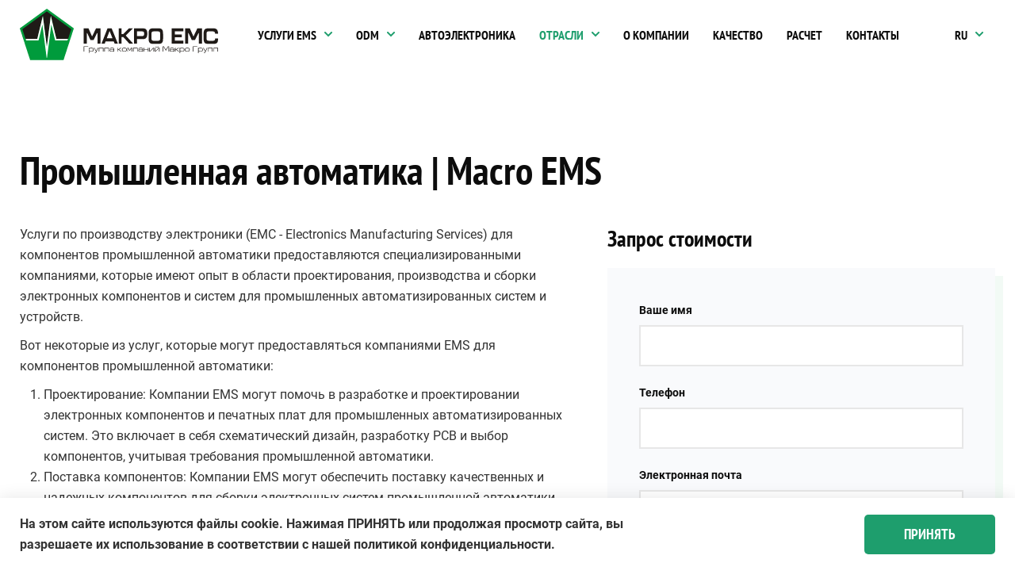

--- FILE ---
content_type: text/html; charset=UTF-8
request_url: https://macroems.ru/promyshlennaya-avtomatika/
body_size: 28977
content:
<!DOCTYPE html>
<html lang="ru">

<head>
	<title>Промышленная автоматика | Macro EMS</title>
	<meta charset="UTF-8">
  	<html lang="ru">
	<meta name="description" content="Macro EMS имеет большой опыт производства коммерческих контроллеров и различных датчиков для автоматизации и управления технологическими процессами.">
	<meta name="keywords" content="">
	<meta name="viewport" content="width=device-width, initial-scale=1.0">

	<link rel="preload" href="/style/fonts/roboto/roboto-v20-latin_cyrillic-500.woff2" as="font" type="font/woff2" crossorigin="anonymous">
	<link rel="preload" href="/style/fonts/roboto/roboto-v20-latin_cyrillic-500italic.woff2" as="font" type="font/woff2" crossorigin="anonymous">
	<link rel="preload" href="/style/fonts/roboto/roboto-v20-latin_cyrillic-700.woff2" as="font" type="font/woff2" crossorigin="anonymous">
	<link rel="preload" href="/style/fonts/roboto/roboto-v20-latin_cyrillic-700italic.woff2" as="font" type="font/woff2" crossorigin="anonymous">
	<link rel="preload" href="/style/fonts/roboto/roboto-v20-latin_cyrillic-italic.woff2" as="font" type="font/woff2" crossorigin="anonymous">
	<link rel="preload" href="/style/fonts/roboto/roboto-v20-latin_cyrillic-regular.woff2" as="font" type="font/woff2" crossorigin="anonymous">

	<link rel="preload" href="/style/fonts/pt_sans_narrow/pt-sans-narrow-v12-latin_cyrillic-700.woff2" as="font" type="font/woff2" crossorigin="anonymous">
	<link rel="preload" href="/style/fonts/pt_sans_narrow/pt-sans-narrow-v12-latin_cyrillic-regular.woff2" as="font" type="font/woff2" crossorigin="anonymous">

	<link rel="apple-touch-icon" sizes="180x180" href="/favicon/apple-touch-icon.png">
	<link rel="icon" type="image/png" sizes="32x32" href="/favicon/favicon-32x32.png">
	<link rel="icon" type="image/png" sizes="16x16" href="/favicon/favicon-16x16.png">
	<link rel="manifest" href="/favicon/site.webmanifest">
	<link rel="shortcut icon" href="/favicon/favicon.ico">
	<meta name="msapplication-TileColor" content="#da532c">
	<meta name="msapplication-config" content="/favicon/browserconfig.xml">
	<meta name="theme-color" content="#ffffff">

	
			<style>
			/*! normalize.css v8.0.1 | MIT License | github.com/necolas/normalize.css */html{line-height:1.15;-webkit-text-size-adjust:100%}body{margin:0}main{display:block}h1{font-size:2em;margin:.67em 0}hr{box-sizing:content-box;height:0;overflow:visible}pre{font-family:monospace,monospace;font-size:1em}a{background-color:transparent}abbr[title]{border-bottom:none;text-decoration:underline;text-decoration:underline dotted}b,strong{font-weight:bolder}code,kbd,samp{font-family:monospace,monospace;font-size:1em}small{font-size:80%}sub,sup{font-size:75%;line-height:0;position:relative;vertical-align:baseline}sub{bottom:-.25em}sup{top:-.5em}img{border-style:none}button,input,optgroup,select,textarea{font-family:inherit;font-size:100%;line-height:1.15;margin:0}button,input{overflow:visible}button,select{text-transform:none}[type=button],[type=reset],[type=submit],button{-webkit-appearance:button}[type=button]::-moz-focus-inner,[type=reset]::-moz-focus-inner,[type=submit]::-moz-focus-inner,button::-moz-focus-inner{border-style:none;padding:0}[type=button]:-moz-focusring,[type=reset]:-moz-focusring,[type=submit]:-moz-focusring,button:-moz-focusring{outline:1px dotted ButtonText}fieldset{padding:.35em .75em .625em}legend{box-sizing:border-box;color:inherit;display:table;max-width:100%;padding:0;white-space:normal}progress{vertical-align:baseline}textarea{overflow:auto}[type=checkbox],[type=radio]{box-sizing:border-box;padding:0}[type=number]::-webkit-inner-spin-button,[type=number]::-webkit-outer-spin-button{height:auto}[type=search]{-webkit-appearance:textfield;outline-offset:-2px}[type=search]::-webkit-search-decoration{-webkit-appearance:none}::-webkit-file-upload-button{-webkit-appearance:button;font:inherit}details{display:block}summary{display:list-item}template{display:none}[hidden]{display:none}.video-responsive{position:relative;padding-bottom:56.25%;height:0;overflow:hidden}.video-responsive embed,.video-responsive iframe,.video-responsive object{position:absolute;top:0;left:0;width:100%;height:100%}@font-face{font-family:"PT Sans Narrow";font-style:normal;font-weight:400;font-display:swap;src:url(/style/fonts/pt_sans_narrow/pt-sans-narrow-v12-latin_cyrillic-regular.woff2) format("woff2"),url(/style/fonts/pt_sans_narrow/pt-sans-narrow-v12-latin_cyrillic-regular.woff) format("woff")}@font-face{font-family:"PT Sans Narrow";font-style:normal;font-weight:700;font-display:swap;src:url(/style/fonts/pt_sans_narrow/pt-sans-narrow-v12-latin_cyrillic-700.woff2) format("woff2"),url(/style/fonts/pt_sans_narrow/pt-sans-narrow-v12-latin_cyrillic-700.woff) format("woff")}@font-face{font-family:Roboto;font-style:italic;font-weight:400;font-display:swap;src:url(/style/fonts/roboto/roboto-v20-latin_cyrillic-italic.woff2) format("woff2"),url(/style/fonts/roboto/roboto-v20-latin_cyrillic-italic.woff) format("woff")}@font-face{font-family:Roboto;font-style:normal;font-weight:400;font-display:swap;src:url(/style/fonts/roboto/roboto-v20-latin_cyrillic-regular.woff2) format("woff2"),url(/style/fonts/roboto/roboto-v20-latin_cyrillic-regular.woff) format("woff")}@font-face{font-family:Roboto;font-style:normal;font-weight:500;font-display:swap;src:url(/style/fonts/roboto/roboto-v20-latin_cyrillic-500.woff2) format("woff2"),url(/style/fonts/roboto/roboto-v20-latin_cyrillic-500.woff) format("woff")}@font-face{font-family:Roboto;font-style:italic;font-weight:500;font-display:swap;src:url(/style/fonts/roboto/roboto-v20-latin_cyrillic-500italic.woff2) format("woff2"),url(/style/fonts/roboto/roboto-v20-latin_cyrillic-500italic.woff) format("woff")}@font-face{font-family:Roboto;font-style:italic;font-weight:700;font-display:swap;src:url(/style/fonts/roboto/roboto-v20-latin_cyrillic-700italic.woff2) format("woff2"),url(/style/fonts/roboto/roboto-v20-latin_cyrillic-700italic.woff) format("woff")}@font-face{font-family:Roboto;font-style:normal;font-weight:700;font-display:swap;src:url(/style/fonts/roboto/roboto-v20-latin_cyrillic-700.woff2) format("woff2"),url(/style/fonts/roboto/roboto-v20-latin_cyrillic-700.woff) format("woff")}strong{font-weight:700}html{font-size:16px;box-sizing:border-box}*,::after,::before{box-sizing:inherit}body{font:16px/26px Roboto,sans-serif;background:#fff;color:#333;text-rendering:optimizeLegibility}.h1,.h2,.h3,.h4,.h5,.h6,h1,h2,h3,h4,h5,h6{color:#0c0c0c;font-weight:700;margin:0}.h1,h1{font-size:38px;font-family:"PT Sans Narrow",sans-serif;line-height:1.15em;margin-bottom:20px}@media (min-width:320px){.h1,h1{font-size:calc(1.875vw + 32px)}}@media (min-width:960px){.h1,h1{font-size:50px}}@media (min-width:320px){.h1,h1{margin-bottom:calc(3.125vw + 10px)}}@media (min-width:960px){.h1,h1{margin-bottom:40px}}.h2,h2{font-size:26px;font-family:"PT Sans Narrow",sans-serif;line-height:1.2em;margin-bottom:20px}@media (min-width:320px){.h2,h2{font-size:calc(1.5625vw + 21px)}}@media (min-width:960px){.h2,h2{font-size:36px}}@media (min-width:320px){.h2,h2{margin-bottom:calc(3.125vw + 10px)}}@media (min-width:960px){.h2,h2{margin-bottom:40px}}.h3,h3{font-size:21px;font-family:"PT Sans Narrow",sans-serif;line-height:1.25em;margin-bottom:20px}@media (min-width:320px){.h3,h3{font-size:calc(1.09375vw + 17.5px)}}@media (min-width:960px){.h3,h3{font-size:28px}}.h4,h4{font-size:18px;font-family:"PT Sans Narrow",sans-serif;line-height:1.3em;margin-bottom:20px}@media (min-width:320px){.h4,h4{font-size:calc(.46875vw + 16.5px)}}@media (min-width:960px){.h4,h4{font-size:21px}}.h5,h5{font-size:18px;line-height:1.8em;margin-bottom:20px}.h6,h6{font-size:16px;line-height:1.5em;margin-bottom:20px}.g-page-lock{position:fixed;top:0;left:0;right:0;bottom:0;overflow:hidden}.g-hide{display:none}a{color:#1e9e6d;transition:all .4s ease}a:hover{text-decoration:none}p{margin-top:0;margin-bottom:10px}@media (max-width:768px){p{line-height:1.5em}}blockquote{margin:25px 20px;padding-left:30px;font-style:italic;border-left:1px solid #e7e7e7}.l-page-wrap table{width:100%;border-collapse:collapse;border-spacing:0;word-wrap:break-word;margin-bottom:20px}@media (max-width:960px){.l-page-wrap table{display:block;overflow-y:scroll;white-space:nowrap}.l-page-wrap table tbody{display:table}}@media (max-width:580px){.l-page-wrap table{font-size:14px}.l-page-wrap table+br{display:none}}@media (max-width:320px){.l-page-wrap table{font-size:13px;line-height:18px}}.l-page-wrap table th{border-bottom:1px solid #dadada;font-weight:700;text-align:center}.l-page-wrap table td,.l-page-wrap table th{padding:10px 0;border-bottom:1px dotted #e7e7e7;text-align:left;vertical-align:top}@media (max-width:960px){.l-page-wrap table td,.l-page-wrap table th{padding:10px 5px}}@media (max-width:580px){.l-page-wrap table td,.l-page-wrap table th{padding:7px 5px}}.l-page-wrap table strong{color:#0c0c0c}img{display:block;width:auto;height:auto;max-width:100%}ol,ul{margin:0 0 15px 30px;padding:0}ol ol,ol ul,ul ol,ul ul{margin:5px 0 5px 20px}ul{list-style-type:disc}ol{list-style-type:decimal}.l-content-wrap img[style*="float: left"],.l-content-wrap img[style*="float:left"]{margin:0 40px 40px 0}.l-content-wrap img[style*="float: right"],.l-content-wrap img[style*="float:right"]{margin:0 0 40px 40px}.l-content-wrap p.special{background:#004268;color:#fff;padding:20px 25px 20px 25px;border-radius:4px}.l-content-wrap p.strong,.l-content-wrap span.strong{font-weight:700}.l-content-wrap p.em,.l-content-wrap span.em{font-style:italic}.l-content-wrap .fs-form:not(:last-child){margin-bottom:15px}@media (min-width:1024px){::-webkit-scrollbar{width:8px;background-color:#fff}::-webkit-scrollbar-track{box-shadow:5px 5px 5px -5px rgba(34,60,80,.2) inset;background-color:#fff}::-webkit-scrollbar-thumb{background:#1e9e6d}::-moz-selection{background:#1e9e6d;color:#fff}::selection{background:#1e9e6d;color:#fff}}.l-content-wrap .fs-form{padding:20px;background:#fff;box-shadow:10px 10px 0 rgba(0,155,60,.05)}@media (min-width:320px){.l-content-wrap .fs-form{padding:calc(3.125vw + 10px)}}@media (min-width:960px){.l-content-wrap .fs-form{padding:40px}}@media (max-width:768px){.l-content-wrap .fs-form{margin-bottom:20px}}.fs-form{position:relative;width:100%;max-width:600px}.fs-form__form{width:100%}.fs-form__text{margin-bottom:20px}.fs-form__text p:last-child{margin-bottom:0}.fs-form__field+.fs-form__field{margin-top:20px}.fs-form__field:first-child .fs-form__label:first-child{margin-top:0}.fs-form__label{display:block;font-weight:700;margin-bottom:6px;-webkit-user-select:none;-moz-user-select:none;-ms-user-select:none;user-select:none;font-size:14px;color:#0c0c0c}.fs-form__label+.fs-form__comment{margin-top:-10px;margin-bottom:9px;display:none}.fs-form__comment{color:#9a9a9a;font-size:12px;font-style:italic}.fs-form__input-text{width:100%;padding:15px 20px;border:2px solid #e7e7e7;outline:0;transition:all .2s ease;-webkit-appearance:none}.fs-form__input-text:-ms-input-placeholder{color:rgba(51,51,51,.5)}.fs-form__input-text::placeholder{color:rgba(51,51,51,.5)}.fs-form__input-text:-ms-input-placeholder{color:rgba(51,51,51,.5)}.fs-form__input-text::-ms-input-placeholder{color:rgba(51,51,51,.5)}.fs-form__input-text::-webkit-input-placeholder{color:rgba(51,51,51,.5)}.fs-form__input-text:focus{border-color:#1e9e6d}.fs-form__input-text:disabled{background:#ececec;color:rgba(51,51,51,.6)}.fs-form__select{width:100%;padding:15px 20px;border:2px solid #e7e7e7;outline:0;transition:all .2s ease;-webkit-appearance:none;cursor:pointer;background:url(../images/select_icon.svg) no-repeat right 15px center}.fs-form__select:-ms-input-placeholder{color:rgba(51,51,51,.5)}.fs-form__select::placeholder{color:rgba(51,51,51,.5)}.fs-form__select:-ms-input-placeholder{color:rgba(51,51,51,.5)}.fs-form__select::-ms-input-placeholder{color:rgba(51,51,51,.5)}.fs-form__select::-webkit-input-placeholder{color:rgba(51,51,51,.5)}.fs-form__select:focus{border-color:#1e9e6d}.fs-form__select:disabled{background:#ececec;color:rgba(51,51,51,.6)}.fs-form__textarea{width:100%;padding:15px 20px;border:2px solid #e7e7e7;outline:0;transition:all .2s ease;-webkit-appearance:none;height:150px;display:block;resize:vertical}.fs-form__textarea:-ms-input-placeholder{color:rgba(51,51,51,.5)}.fs-form__textarea::placeholder{color:rgba(51,51,51,.5)}.fs-form__textarea:-ms-input-placeholder{color:rgba(51,51,51,.5)}.fs-form__textarea::-ms-input-placeholder{color:rgba(51,51,51,.5)}.fs-form__textarea::-webkit-input-placeholder{color:rgba(51,51,51,.5)}.fs-form__textarea:focus{border-color:#1e9e6d}.fs-form__textarea:disabled{background:#ececec;color:rgba(51,51,51,.6)}.fs-form__input-checkbox-wrap{position:relative;line-height:20px}.fs-form__input-checkbox{position:absolute;opacity:0;width:0;height:0}.fs-form__input-checkbox:checked+.fs-form__label::after{opacity:1;transform:scale(1)}.fs-form__input-checkbox:active+.fs-form__label::before,.fs-form__input-checkbox:focus+.fs-form__label::before{border-color:#1e9e6d}.fs-form__input-checkbox:disabled+.fs-form__label::before{border-color:#e7e7e7}.fs-form__input-checkbox:disabled+.fs-form__label{color:rgba(51,51,51,.6);cursor:default}.fs-form__input-checkbox:disabled+.fs-form__label::after{background:#e7e7e7}.fs-form__input-checkbox.fs-form--field-error+label::before{border-color:#de2b2b;background:#fdeded}.fs-form__input-checkbox-wrap .fs-form__label{display:inline-block;position:relative;cursor:pointer;font-weight:400;margin-bottom:0;padding-left:30px}.fs-form__input-checkbox-wrap .fs-form__label::after,.fs-form__input-checkbox-wrap .fs-form__label::before{position:absolute;display:block;content:""}.fs-form__input-checkbox-wrap .fs-form__label::before{width:20px;height:20px;top:0;left:0;border:2px solid #e7e7e7;background:#fff;transition:all .2s ease}.fs-form__input-checkbox-wrap .fs-form__label::after{width:10px;height:10px;top:5px;left:5px;background:#1e9e6d;transform:scale(0);border-radius:2px;opacity:0;transition:all .2s ease}.fs-form__input-checkbox-wrap .fs-form__label .fs-form__label-error{font-weight:700}.fs-form__input-checkbox-wrap--important{padding:10px;border-radius:3px;border:1px solid rgba(30,158,109,.3)}.fs-form__input-checkbox-wrap--important .fs-form__label{font-weight:700!important}.fs-form__input-radio-wrap{position:relative;line-height:20px}.fs-form__input-radio{position:absolute;opacity:0;width:0;height:0}.fs-form__input-radio:checked+.fs-form__label::after{opacity:1}.fs-form__input-radio:active+.fs-form__label::before,.fs-form__input-radio:focus+.fs-form__label::before{border-color:#1e9e6d}.fs-form__input-radio:disabled+.fs-form__label::before{border-color:#e7e7e7}.fs-form__input-radio:disabled+.fs-form__label{color:rgba(51,51,51,.6);cursor:default}.fs-form__input-radio:disabled+.fs-form__label::after{background:#e7e7e7}.fs-form__input-radio-wrap .fs-form__label{display:inline-block;position:relative;cursor:pointer;font-weight:400;margin-bottom:0;padding-left:30px}.fs-form__input-radio-wrap .fs-form__label::after,.fs-form__input-radio-wrap .fs-form__label::before{position:absolute;display:block;content:""}.fs-form__input-radio-wrap .fs-form__label::before{width:20px;height:20px;top:0;left:0;border:1px solid #e7e7e7;border-radius:100%;transition:all .2s ease}.fs-form__input-radio-wrap .fs-form__label::after{width:10px;height:10px;top:6px;left:6px;background:#1e9e6d;border-radius:100%;opacity:0;transition:all .2s ease}.fs-form__button,.fs-form__input-submit{padding:20px 40px;border:none;outline:0;background:#1e9e6d;font-family:"PT Sans Narrow",sans-serif;color:#fff;text-transform:uppercase;font-weight:700;transition:all .2s ease;border-radius:5px;cursor:pointer}.fs-form__button:focus,.fs-form__button:hover:not(:disabled),.fs-form__input-submit:focus,.fs-form__input-submit:hover:not(:disabled){background:#22b37c}.fs-form__button:active,.fs-form__input-submit:active{background:#1a895e}.fs-form__button[disabled],.fs-form__input-submit[disabled]{opacity:.5;cursor:wait}.fs-form__input-file{width:100%;padding:15px 20px;border:2px solid #e7e7e7;outline:0;transition:all .2s ease;-webkit-appearance:none;padding:5px}.fs-form__input-file:-ms-input-placeholder{color:rgba(51,51,51,.5)}.fs-form__input-file::placeholder{color:rgba(51,51,51,.5)}.fs-form__input-file:-ms-input-placeholder{color:rgba(51,51,51,.5)}.fs-form__input-file::-ms-input-placeholder{color:rgba(51,51,51,.5)}.fs-form__input-file::-webkit-input-placeholder{color:rgba(51,51,51,.5)}.fs-form__input-file:focus{border-color:#1e9e6d}.fs-form__input-file:disabled{background:#ececec;color:rgba(51,51,51,.6)}.fs-form__file-box{position:relative;width:100%;min-height:94px;padding:10px;border:2px solid #e7e7e7;transition:border .15s ease;-webkit-user-select:none;-moz-user-select:none;-ms-user-select:none;user-select:none;cursor:default}.fs-form__file-box:focus{border-color:#1e9e6d}.f-form__file-box--empty .fs-form__file-txt{display:block}.fs-form__file-box--add-file{border-color:#1e9e6d}.fs-form__file-box--add-file .fs-form__file-txt{background-image:url(../images/ui/ico_file_add.svg)}.fs-form__file-box--add-file .fs-form__file-box-bg{opacity:1}.fs-form__file-txt{position:relative;display:none;width:100%;height:100%;top:0;left:0;text-align:center;padding-top:43px;background:url(../images/ui/ico_file_upload.svg) no-repeat center 10px;background-size:25px;font-size:12px;transition:all .2s ease;z-index:2;color:#a5a5a5}@media (max-width:768px){.fs-form__file-txt{line-height:18px;padding-top:37px;background-position:center 4px}}.fs-form__open-file{overflow:hidden;position:relative;text-decoration:none;display:inline-block;height:20px;top:3px;color:#1e9e6d;cursor:pointer;border-bottom:1px dashed #1e9e6d}@media (max-width:768px){.fs-form__open-file{height:17px}}.fs-form__open-file:hover{border-bottom-color:transparent}.fs-form__open-file .fs-form__input-file{opacity:0;position:absolute;top:0;right:0;width:300%;height:100%;cursor:pointer!important;padding:0}.fs-form__file-item{position:relative;overflow:hidden;display:-ms-flexbox;display:flex;-ms-flex-align:center;align-items:center;background:#fff;border:2px solid #e7e7e7;border-radius:4px;margin-top:5px;transition:border .2s ease;z-index:2;cursor:default}.fs-form__file-item:hover{border-color:#1e9e6d}.fs-form__file-item--error{background-color:#fdeded;border-color:#de2b2b}.fs-form__file-item--error .fs-form__file-size{color:#0c0c0c}.fs-form__file-item--error:hover{border-color:#de2b2b}.fs-form__file-item--error .fs-form__file-name{display:none!important}.fs-form__file-ico-state{position:relative;width:32px;line-height:0;display:-ms-flexbox;display:flex;transition:all .2s ease;z-index:2;-ms-flex-item-align:start;align-self:flex-start}.fs-form__file-ico-state svg{opacity:1;transform:rotate(-90deg)}.fs-form__file-ico-state .fl-ico-bg{fill:none;stroke:rgba(0,0,0,.1);stroke-width:2}.fs-form__file-ico-state .fl-ico-loader{fill:none;stroke:#36ad10;stroke-width:2;stroke-linecap:round;stroke-dasharray:63;stroke-dashoffset:63;transition:all .2s ease;transform-origin:50% 50%}.fs-form__file-ico-state::after,.fs-form__file-ico-state::before{position:absolute;display:block;content:"";width:100%;height:100%;transition:all .4s ease;opacity:0;transform:scale(0)}.fs-form__file-ico-state::before{background:url(../images/ui/ico_file_state_ok.svg) no-repeat center center}.fs-form__file-ico-state::after{background:url(../images/ui/ico_file_state_error.svg) no-repeat center center}.fs-form__file-ico-state--ok::before{opacity:1;transform:scale(1)}.fs-form__file-ico-state--error::after{opacity:1;transform:scale(1)}.fs-form__file-ico-state--error .fl-ico-bg{stroke:#da1d1d}.fs-form__file-ico-state--error .fl-ico-loader{opacity:0}.fs-form__file-name{position:relative;max-width:70%;height:32px;overflow:hidden;text-overflow:ellipsis;padding:5px 10px 5px 5px;font-size:12px;white-space:nowrap;z-index:2}.fs-form__file-size{position:relative;padding:0 10px 0 5px;font-size:12px;color:#f9fafc;white-space:nowrap;z-index:2}.fs-form__file-size--error{color:#da1d1d}.fs-form__file-remove{position:relative;width:32px;min-height:32px;-ms-flex-item-align:start;align-self:flex-start;-ms-flex-negative:0;flex-shrink:0;line-height:0;display:-ms-flexbox;display:flex;margin-left:auto;cursor:pointer;z-index:2;opacity:0;visibility:hidden;transition:all .2s ease}.fs-form__file-remove--show{opacity:1;visibility:visible}.fs-form__file-remove svg{margin:auto;fill:#9e9e9e;transition:all .2s ease}.fs-form__file-remove:hover svg{fill:#e51616}.fs-form__file-progress-line{position:absolute;width:0;height:100%;top:0;left:0;z-index:1;transition:all .2s ease;background:rgba(30,158,109,.1)}.fs-form__file-box-bg{position:absolute;top:0;left:0;right:0;bottom:0;opacity:0;background-size:30px 30px;background-image:linear-gradient(to top right,#f1f1f1 25%,transparent 25%,transparent 50%,#f1f1f1 50%,#f1f1f1 75%,transparent 75%,transparent);animation:stripes 1s linear infinite;transition:all .2s ease;pointer-events:none;z-index:1}@keyframes stripes{from{background-position:0 0}to{background-position:60px 30px}}.fs-form--field-error{border-color:#de2b2b;background:#fdeded}.fs-form--field-error:-ms-input-placeholder{color:#de2b2b}.fs-form--field-error::placeholder{color:#de2b2b}.fs-form--field-error::-webkit-input-placeholder{color:#de2b2b}.fs-form--field-error::-moz-placeholder{color:#de2b2b}.fs-form--field-error:-moz-placeholder{color:#de2b2b}.fs-form--field-error:-ms-input-placeholder{color:#de2b2b}.fs-form__label-error{color:#de2b2b;display:none}.fs-form__msg{font-weight:700}.fs-form__msg--error{color:#de2b2b}.fs-form__msg--ok{margin:0}.fs-form__msg--ok+p{margin-top:10px}[class*=grid-],[class*=grid_],[class~=grid]{display:-ms-flexbox;display:flex;-ms-flex-flow:row wrap;flex-flow:row wrap;margin:0 -20px;margin-bottom:-20px}[class*=col-],[class*=col_],[class~=col]{padding:0 20px 20px;max-width:100%}[class*=col_],[class~=col]{-ms-flex:1 1 0%;flex:1 1 0%}[class*=col-]{-ms-flex:none;flex:none}[class*=grid-][class*=col-],[class*=grid-][class*=col_],[class*=grid-][class~=col],[class*=grid_][class*=col-],[class*=grid_][class*=col_],[class*=grid_][class~=col],[class~=grid][class*=col-],[class~=grid][class*=col_],[class~=grid][class~=col]{margin:0;padding:0}[class*=grid-][class*=-noGutter]{margin:0}[class*=grid-][class*=-noGutter]>[class*=col-],[class*=grid-][class*=-noGutter]>[class~=col]{padding:0}[class*=grid-][class*=-noWrap]{-ms-flex-wrap:nowrap;flex-wrap:nowrap}[class*=grid-][class*=-center]{-ms-flex-pack:center;justify-content:center}[class*=grid-][class*=-right]{-ms-flex-pack:end;justify-content:flex-end;-ms-flex-item-align:end;align-self:flex-end;margin-left:auto}[class*=grid-][class*=-top]{-ms-flex-align:start;align-items:flex-start}[class*=grid-][class*=-middle]{-ms-flex-align:center;align-items:center}[class*=grid-][class*=-bottom]{-ms-flex-align:end;align-items:flex-end}[class*=grid-][class*=-reverse]{-ms-flex-direction:row-reverse;flex-direction:row-reverse}[class*=grid-][class*=-column]{-ms-flex-direction:column;flex-direction:column}[class*=grid-][class*=-column]>[class*=col-]{-ms-flex-preferred-size:auto;flex-basis:auto}[class*=grid-][class*=-column-reverse]{-ms-flex-direction:column-reverse;flex-direction:column-reverse}[class*=grid-][class*=-spaceBetween]{-ms-flex-pack:justify;justify-content:space-between}[class*=grid-][class*=-spaceAround]{-ms-flex-pack:distribute;justify-content:space-around}[class*=grid-][class*=-equalHeight]>[class*=col-],[class*=grid-][class*=-equalHeight]>[class*=col_],[class*=grid-][class*=-equalHeight]>[class~=col]{-ms-flex-item-align:stretch;-ms-grid-row-align:stretch;align-self:stretch}[class*=grid-][class*=-equalHeight]>[class*=col-]>*,[class*=grid-][class*=-equalHeight]>[class*=col_]>*,[class*=grid-][class*=-equalHeight]>[class~=col]>*{height:100%}[class*=grid-][class*=-noBottom]{margin-bottom:0}[class*=grid-][class*=-noBottom]>[class*=col-],[class*=grid-][class*=-noBottom]>[class*=col_],[class*=grid-][class*=-noBottom]>[class~=col]{padding-bottom:0}[class*=col-][class*=-top]{-ms-flex-item-align:start;align-self:flex-start}[class*=col-][class*=-middle]{-ms-flex-item-align:center;-ms-grid-row-align:center;align-self:center}[class*=col-][class*=-bottom]{-ms-flex-item-align:end;align-self:flex-end}[class*=col-][class*=-first]{-ms-flex-order:-1;order:-1}[class*=col-][class*=-last]{-ms-flex-order:1;order:1}[class*=grid-1]>[class*=col-],[class*=grid-1]>[class*=col_],[class*=grid-1]>[class~=col]{-ms-flex-preferred-size:100%;flex-basis:100%;max-width:100%}[class*=grid-2]>[class*=col-],[class*=grid-2]>[class*=col_],[class*=grid-2]>[class~=col]{-ms-flex-preferred-size:50%;flex-basis:50%;max-width:50%}[class*=grid-3]>[class*=col-],[class*=grid-3]>[class*=col_],[class*=grid-3]>[class~=col]{-ms-flex-preferred-size:33.3333333333%;flex-basis:33.3333333333%;max-width:33.3333333333%}[class*=grid-4]>[class*=col-],[class*=grid-4]>[class*=col_],[class*=grid-4]>[class~=col]{-ms-flex-preferred-size:25%;flex-basis:25%;max-width:25%}[class*=grid-5]>[class*=col-],[class*=grid-5]>[class*=col_],[class*=grid-5]>[class~=col]{-ms-flex-preferred-size:20%;flex-basis:20%;max-width:20%}[class*=grid-6]>[class*=col-],[class*=grid-6]>[class*=col_],[class*=grid-6]>[class~=col]{-ms-flex-preferred-size:16.6666666667%;flex-basis:16.6666666667%;max-width:16.6666666667%}[class*=grid-7]>[class*=col-],[class*=grid-7]>[class*=col_],[class*=grid-7]>[class~=col]{-ms-flex-preferred-size:14.2857142857%;flex-basis:14.2857142857%;max-width:14.2857142857%}[class*=grid-8]>[class*=col-],[class*=grid-8]>[class*=col_],[class*=grid-8]>[class~=col]{-ms-flex-preferred-size:12.5%;flex-basis:12.5%;max-width:12.5%}[class*=grid-9]>[class*=col-],[class*=grid-9]>[class*=col_],[class*=grid-9]>[class~=col]{-ms-flex-preferred-size:11.1111111111%;flex-basis:11.1111111111%;max-width:11.1111111111%}[class*=grid-10]>[class*=col-],[class*=grid-10]>[class*=col_],[class*=grid-10]>[class~=col]{-ms-flex-preferred-size:10%;flex-basis:10%;max-width:10%}[class*=grid-11]>[class*=col-],[class*=grid-11]>[class*=col_],[class*=grid-11]>[class~=col]{-ms-flex-preferred-size:9.0909090909%;flex-basis:9.0909090909%;max-width:9.0909090909%}[class*=grid-12]>[class*=col-],[class*=grid-12]>[class*=col_],[class*=grid-12]>[class~=col]{-ms-flex-preferred-size:8.3333333333%;flex-basis:8.3333333333%;max-width:8.3333333333%}@media (max-width:960px){[class*=_lg-1]>[class*=col-],[class*=_lg-1]>[class*=col_],[class*=_lg-1]>[class~=col]{-ms-flex-preferred-size:100%;flex-basis:100%;max-width:100%}[class*=_lg-2]>[class*=col-],[class*=_lg-2]>[class*=col_],[class*=_lg-2]>[class~=col]{-ms-flex-preferred-size:50%;flex-basis:50%;max-width:50%}[class*=_lg-3]>[class*=col-],[class*=_lg-3]>[class*=col_],[class*=_lg-3]>[class~=col]{-ms-flex-preferred-size:33.3333333333%;flex-basis:33.3333333333%;max-width:33.3333333333%}[class*=_lg-4]>[class*=col-],[class*=_lg-4]>[class*=col_],[class*=_lg-4]>[class~=col]{-ms-flex-preferred-size:25%;flex-basis:25%;max-width:25%}[class*=_lg-5]>[class*=col-],[class*=_lg-5]>[class*=col_],[class*=_lg-5]>[class~=col]{-ms-flex-preferred-size:20%;flex-basis:20%;max-width:20%}[class*=_lg-6]>[class*=col-],[class*=_lg-6]>[class*=col_],[class*=_lg-6]>[class~=col]{-ms-flex-preferred-size:16.6666666667%;flex-basis:16.6666666667%;max-width:16.6666666667%}[class*=_lg-7]>[class*=col-],[class*=_lg-7]>[class*=col_],[class*=_lg-7]>[class~=col]{-ms-flex-preferred-size:14.2857142857%;flex-basis:14.2857142857%;max-width:14.2857142857%}[class*=_lg-8]>[class*=col-],[class*=_lg-8]>[class*=col_],[class*=_lg-8]>[class~=col]{-ms-flex-preferred-size:12.5%;flex-basis:12.5%;max-width:12.5%}[class*=_lg-9]>[class*=col-],[class*=_lg-9]>[class*=col_],[class*=_lg-9]>[class~=col]{-ms-flex-preferred-size:11.1111111111%;flex-basis:11.1111111111%;max-width:11.1111111111%}[class*=_lg-10]>[class*=col-],[class*=_lg-10]>[class*=col_],[class*=_lg-10]>[class~=col]{-ms-flex-preferred-size:10%;flex-basis:10%;max-width:10%}[class*=_lg-11]>[class*=col-],[class*=_lg-11]>[class*=col_],[class*=_lg-11]>[class~=col]{-ms-flex-preferred-size:9.0909090909%;flex-basis:9.0909090909%;max-width:9.0909090909%}[class*=_lg-12]>[class*=col-],[class*=_lg-12]>[class*=col_],[class*=_lg-12]>[class~=col]{-ms-flex-preferred-size:8.3333333333%;flex-basis:8.3333333333%;max-width:8.3333333333%}}@media (max-width:768px){[class*=_md-1]>[class*=col-],[class*=_md-1]>[class*=col_],[class*=_md-1]>[class~=col]{-ms-flex-preferred-size:100%;flex-basis:100%;max-width:100%}[class*=_md-2]>[class*=col-],[class*=_md-2]>[class*=col_],[class*=_md-2]>[class~=col]{-ms-flex-preferred-size:50%;flex-basis:50%;max-width:50%}[class*=_md-3]>[class*=col-],[class*=_md-3]>[class*=col_],[class*=_md-3]>[class~=col]{-ms-flex-preferred-size:33.3333333333%;flex-basis:33.3333333333%;max-width:33.3333333333%}[class*=_md-4]>[class*=col-],[class*=_md-4]>[class*=col_],[class*=_md-4]>[class~=col]{-ms-flex-preferred-size:25%;flex-basis:25%;max-width:25%}[class*=_md-5]>[class*=col-],[class*=_md-5]>[class*=col_],[class*=_md-5]>[class~=col]{-ms-flex-preferred-size:20%;flex-basis:20%;max-width:20%}[class*=_md-6]>[class*=col-],[class*=_md-6]>[class*=col_],[class*=_md-6]>[class~=col]{-ms-flex-preferred-size:16.6666666667%;flex-basis:16.6666666667%;max-width:16.6666666667%}[class*=_md-7]>[class*=col-],[class*=_md-7]>[class*=col_],[class*=_md-7]>[class~=col]{-ms-flex-preferred-size:14.2857142857%;flex-basis:14.2857142857%;max-width:14.2857142857%}[class*=_md-8]>[class*=col-],[class*=_md-8]>[class*=col_],[class*=_md-8]>[class~=col]{-ms-flex-preferred-size:12.5%;flex-basis:12.5%;max-width:12.5%}[class*=_md-9]>[class*=col-],[class*=_md-9]>[class*=col_],[class*=_md-9]>[class~=col]{-ms-flex-preferred-size:11.1111111111%;flex-basis:11.1111111111%;max-width:11.1111111111%}[class*=_md-10]>[class*=col-],[class*=_md-10]>[class*=col_],[class*=_md-10]>[class~=col]{-ms-flex-preferred-size:10%;flex-basis:10%;max-width:10%}[class*=_md-11]>[class*=col-],[class*=_md-11]>[class*=col_],[class*=_md-11]>[class~=col]{-ms-flex-preferred-size:9.0909090909%;flex-basis:9.0909090909%;max-width:9.0909090909%}[class*=_md-12]>[class*=col-],[class*=_md-12]>[class*=col_],[class*=_md-12]>[class~=col]{-ms-flex-preferred-size:8.3333333333%;flex-basis:8.3333333333%;max-width:8.3333333333%}}@media (max-width:580px){[class*=_sm-1]>[class*=col-],[class*=_sm-1]>[class*=col_],[class*=_sm-1]>[class~=col]{-ms-flex-preferred-size:100%;flex-basis:100%;max-width:100%}[class*=_sm-2]>[class*=col-],[class*=_sm-2]>[class*=col_],[class*=_sm-2]>[class~=col]{-ms-flex-preferred-size:50%;flex-basis:50%;max-width:50%}[class*=_sm-3]>[class*=col-],[class*=_sm-3]>[class*=col_],[class*=_sm-3]>[class~=col]{-ms-flex-preferred-size:33.3333333333%;flex-basis:33.3333333333%;max-width:33.3333333333%}[class*=_sm-4]>[class*=col-],[class*=_sm-4]>[class*=col_],[class*=_sm-4]>[class~=col]{-ms-flex-preferred-size:25%;flex-basis:25%;max-width:25%}[class*=_sm-5]>[class*=col-],[class*=_sm-5]>[class*=col_],[class*=_sm-5]>[class~=col]{-ms-flex-preferred-size:20%;flex-basis:20%;max-width:20%}[class*=_sm-6]>[class*=col-],[class*=_sm-6]>[class*=col_],[class*=_sm-6]>[class~=col]{-ms-flex-preferred-size:16.6666666667%;flex-basis:16.6666666667%;max-width:16.6666666667%}[class*=_sm-7]>[class*=col-],[class*=_sm-7]>[class*=col_],[class*=_sm-7]>[class~=col]{-ms-flex-preferred-size:14.2857142857%;flex-basis:14.2857142857%;max-width:14.2857142857%}[class*=_sm-8]>[class*=col-],[class*=_sm-8]>[class*=col_],[class*=_sm-8]>[class~=col]{-ms-flex-preferred-size:12.5%;flex-basis:12.5%;max-width:12.5%}[class*=_sm-9]>[class*=col-],[class*=_sm-9]>[class*=col_],[class*=_sm-9]>[class~=col]{-ms-flex-preferred-size:11.1111111111%;flex-basis:11.1111111111%;max-width:11.1111111111%}[class*=_sm-10]>[class*=col-],[class*=_sm-10]>[class*=col_],[class*=_sm-10]>[class~=col]{-ms-flex-preferred-size:10%;flex-basis:10%;max-width:10%}[class*=_sm-11]>[class*=col-],[class*=_sm-11]>[class*=col_],[class*=_sm-11]>[class~=col]{-ms-flex-preferred-size:9.0909090909%;flex-basis:9.0909090909%;max-width:9.0909090909%}[class*=_sm-12]>[class*=col-],[class*=_sm-12]>[class*=col_],[class*=_sm-12]>[class~=col]{-ms-flex-preferred-size:8.3333333333%;flex-basis:8.3333333333%;max-width:8.3333333333%}}@media (max-width:320px){[class*=_xs-1]>[class*=col-],[class*=_xs-1]>[class*=col_],[class*=_xs-1]>[class~=col]{-ms-flex-preferred-size:100%;flex-basis:100%;max-width:100%}[class*=_xs-2]>[class*=col-],[class*=_xs-2]>[class*=col_],[class*=_xs-2]>[class~=col]{-ms-flex-preferred-size:50%;flex-basis:50%;max-width:50%}[class*=_xs-3]>[class*=col-],[class*=_xs-3]>[class*=col_],[class*=_xs-3]>[class~=col]{-ms-flex-preferred-size:33.3333333333%;flex-basis:33.3333333333%;max-width:33.3333333333%}[class*=_xs-4]>[class*=col-],[class*=_xs-4]>[class*=col_],[class*=_xs-4]>[class~=col]{-ms-flex-preferred-size:25%;flex-basis:25%;max-width:25%}[class*=_xs-5]>[class*=col-],[class*=_xs-5]>[class*=col_],[class*=_xs-5]>[class~=col]{-ms-flex-preferred-size:20%;flex-basis:20%;max-width:20%}[class*=_xs-6]>[class*=col-],[class*=_xs-6]>[class*=col_],[class*=_xs-6]>[class~=col]{-ms-flex-preferred-size:16.6666666667%;flex-basis:16.6666666667%;max-width:16.6666666667%}[class*=_xs-7]>[class*=col-],[class*=_xs-7]>[class*=col_],[class*=_xs-7]>[class~=col]{-ms-flex-preferred-size:14.2857142857%;flex-basis:14.2857142857%;max-width:14.2857142857%}[class*=_xs-8]>[class*=col-],[class*=_xs-8]>[class*=col_],[class*=_xs-8]>[class~=col]{-ms-flex-preferred-size:12.5%;flex-basis:12.5%;max-width:12.5%}[class*=_xs-9]>[class*=col-],[class*=_xs-9]>[class*=col_],[class*=_xs-9]>[class~=col]{-ms-flex-preferred-size:11.1111111111%;flex-basis:11.1111111111%;max-width:11.1111111111%}[class*=_xs-10]>[class*=col-],[class*=_xs-10]>[class*=col_],[class*=_xs-10]>[class~=col]{-ms-flex-preferred-size:10%;flex-basis:10%;max-width:10%}[class*=_xs-11]>[class*=col-],[class*=_xs-11]>[class*=col_],[class*=_xs-11]>[class~=col]{-ms-flex-preferred-size:9.0909090909%;flex-basis:9.0909090909%;max-width:9.0909090909%}[class*=_xs-12]>[class*=col-],[class*=_xs-12]>[class*=col_],[class*=_xs-12]>[class~=col]{-ms-flex-preferred-size:8.3333333333%;flex-basis:8.3333333333%;max-width:8.3333333333%}}[class*=grid-]>[class*=col-1],[class*=grid_]>[class*=col-1],[class~=grid]>[class*=col-1]{-ms-flex-preferred-size:8.3333333333%;flex-basis:8.3333333333%;max-width:8.3333333333%}[class*=grid-]>[class*=col-2],[class*=grid_]>[class*=col-2],[class~=grid]>[class*=col-2]{-ms-flex-preferred-size:16.6666666667%;flex-basis:16.6666666667%;max-width:16.6666666667%}[class*=grid-]>[class*=col-3],[class*=grid_]>[class*=col-3],[class~=grid]>[class*=col-3]{-ms-flex-preferred-size:25%;flex-basis:25%;max-width:25%}[class*=grid-]>[class*=col-4],[class*=grid_]>[class*=col-4],[class~=grid]>[class*=col-4]{-ms-flex-preferred-size:33.3333333333%;flex-basis:33.3333333333%;max-width:33.3333333333%}[class*=grid-]>[class*=col-5],[class*=grid_]>[class*=col-5],[class~=grid]>[class*=col-5]{-ms-flex-preferred-size:41.6666666667%;flex-basis:41.6666666667%;max-width:41.6666666667%}[class*=grid-]>[class*=col-6],[class*=grid_]>[class*=col-6],[class~=grid]>[class*=col-6]{-ms-flex-preferred-size:50%;flex-basis:50%;max-width:50%}[class*=grid-]>[class*=col-7],[class*=grid_]>[class*=col-7],[class~=grid]>[class*=col-7]{-ms-flex-preferred-size:58.3333333333%;flex-basis:58.3333333333%;max-width:58.3333333333%}[class*=grid-]>[class*=col-8],[class*=grid_]>[class*=col-8],[class~=grid]>[class*=col-8]{-ms-flex-preferred-size:66.6666666667%;flex-basis:66.6666666667%;max-width:66.6666666667%}[class*=grid-]>[class*=col-9],[class*=grid_]>[class*=col-9],[class~=grid]>[class*=col-9]{-ms-flex-preferred-size:75%;flex-basis:75%;max-width:75%}[class*=grid-]>[class*=col-10],[class*=grid_]>[class*=col-10],[class~=grid]>[class*=col-10]{-ms-flex-preferred-size:83.3333333333%;flex-basis:83.3333333333%;max-width:83.3333333333%}[class*=grid-]>[class*=col-11],[class*=grid_]>[class*=col-11],[class~=grid]>[class*=col-11]{-ms-flex-preferred-size:91.6666666667%;flex-basis:91.6666666667%;max-width:91.6666666667%}[class*=grid-]>[class*=col-12],[class*=grid_]>[class*=col-12],[class~=grid]>[class*=col-12]{-ms-flex-preferred-size:100%;flex-basis:100%;max-width:100%}[class*=grid-]>[data-push-left*=off-0],[class*=grid_]>[data-push-left*=off-0],[class~=grid]>[data-push-left*=off-0]{margin-left:0}[class*=grid-]>[data-push-left*=off-1],[class*=grid_]>[data-push-left*=off-1],[class~=grid]>[data-push-left*=off-1]{margin-left:8.3333333333%}[class*=grid-]>[data-push-left*=off-2],[class*=grid_]>[data-push-left*=off-2],[class~=grid]>[data-push-left*=off-2]{margin-left:16.6666666667%}[class*=grid-]>[data-push-left*=off-3],[class*=grid_]>[data-push-left*=off-3],[class~=grid]>[data-push-left*=off-3]{margin-left:25%}[class*=grid-]>[data-push-left*=off-4],[class*=grid_]>[data-push-left*=off-4],[class~=grid]>[data-push-left*=off-4]{margin-left:33.3333333333%}[class*=grid-]>[data-push-left*=off-5],[class*=grid_]>[data-push-left*=off-5],[class~=grid]>[data-push-left*=off-5]{margin-left:41.6666666667%}[class*=grid-]>[data-push-left*=off-6],[class*=grid_]>[data-push-left*=off-6],[class~=grid]>[data-push-left*=off-6]{margin-left:50%}[class*=grid-]>[data-push-left*=off-7],[class*=grid_]>[data-push-left*=off-7],[class~=grid]>[data-push-left*=off-7]{margin-left:58.3333333333%}[class*=grid-]>[data-push-left*=off-8],[class*=grid_]>[data-push-left*=off-8],[class~=grid]>[data-push-left*=off-8]{margin-left:66.6666666667%}[class*=grid-]>[data-push-left*=off-9],[class*=grid_]>[data-push-left*=off-9],[class~=grid]>[data-push-left*=off-9]{margin-left:75%}[class*=grid-]>[data-push-left*=off-10],[class*=grid_]>[data-push-left*=off-10],[class~=grid]>[data-push-left*=off-10]{margin-left:83.3333333333%}[class*=grid-]>[data-push-left*=off-11],[class*=grid_]>[data-push-left*=off-11],[class~=grid]>[data-push-left*=off-11]{margin-left:91.6666666667%}[class*=grid-]>[data-push-right*=off-0],[class*=grid_]>[data-push-right*=off-0],[class~=grid]>[data-push-right*=off-0]{margin-right:0}[class*=grid-]>[data-push-right*=off-1],[class*=grid_]>[data-push-right*=off-1],[class~=grid]>[data-push-right*=off-1]{margin-right:8.3333333333%}[class*=grid-]>[data-push-right*=off-2],[class*=grid_]>[data-push-right*=off-2],[class~=grid]>[data-push-right*=off-2]{margin-right:16.6666666667%}[class*=grid-]>[data-push-right*=off-3],[class*=grid_]>[data-push-right*=off-3],[class~=grid]>[data-push-right*=off-3]{margin-right:25%}[class*=grid-]>[data-push-right*=off-4],[class*=grid_]>[data-push-right*=off-4],[class~=grid]>[data-push-right*=off-4]{margin-right:33.3333333333%}[class*=grid-]>[data-push-right*=off-5],[class*=grid_]>[data-push-right*=off-5],[class~=grid]>[data-push-right*=off-5]{margin-right:41.6666666667%}[class*=grid-]>[data-push-right*=off-6],[class*=grid_]>[data-push-right*=off-6],[class~=grid]>[data-push-right*=off-6]{margin-right:50%}[class*=grid-]>[data-push-right*=off-7],[class*=grid_]>[data-push-right*=off-7],[class~=grid]>[data-push-right*=off-7]{margin-right:58.3333333333%}[class*=grid-]>[data-push-right*=off-8],[class*=grid_]>[data-push-right*=off-8],[class~=grid]>[data-push-right*=off-8]{margin-right:66.6666666667%}[class*=grid-]>[data-push-right*=off-9],[class*=grid_]>[data-push-right*=off-9],[class~=grid]>[data-push-right*=off-9]{margin-right:75%}[class*=grid-]>[data-push-right*=off-10],[class*=grid_]>[data-push-right*=off-10],[class~=grid]>[data-push-right*=off-10]{margin-right:83.3333333333%}[class*=grid-]>[data-push-right*=off-11],[class*=grid_]>[data-push-right*=off-11],[class~=grid]>[data-push-right*=off-11]{margin-right:91.6666666667%}@media (max-width:960px){[class*=grid-]>[class*=_lg-1],[class*=grid_]>[class*=_lg-1],[class~=grid]>[class*=_lg-1]{-ms-flex-preferred-size:8.3333333333%;flex-basis:8.3333333333%;max-width:8.3333333333%}[class*=grid-]>[class*=_lg-2],[class*=grid_]>[class*=_lg-2],[class~=grid]>[class*=_lg-2]{-ms-flex-preferred-size:16.6666666667%;flex-basis:16.6666666667%;max-width:16.6666666667%}[class*=grid-]>[class*=_lg-3],[class*=grid_]>[class*=_lg-3],[class~=grid]>[class*=_lg-3]{-ms-flex-preferred-size:25%;flex-basis:25%;max-width:25%}[class*=grid-]>[class*=_lg-4],[class*=grid_]>[class*=_lg-4],[class~=grid]>[class*=_lg-4]{-ms-flex-preferred-size:33.3333333333%;flex-basis:33.3333333333%;max-width:33.3333333333%}[class*=grid-]>[class*=_lg-5],[class*=grid_]>[class*=_lg-5],[class~=grid]>[class*=_lg-5]{-ms-flex-preferred-size:41.6666666667%;flex-basis:41.6666666667%;max-width:41.6666666667%}[class*=grid-]>[class*=_lg-6],[class*=grid_]>[class*=_lg-6],[class~=grid]>[class*=_lg-6]{-ms-flex-preferred-size:50%;flex-basis:50%;max-width:50%}[class*=grid-]>[class*=_lg-7],[class*=grid_]>[class*=_lg-7],[class~=grid]>[class*=_lg-7]{-ms-flex-preferred-size:58.3333333333%;flex-basis:58.3333333333%;max-width:58.3333333333%}[class*=grid-]>[class*=_lg-8],[class*=grid_]>[class*=_lg-8],[class~=grid]>[class*=_lg-8]{-ms-flex-preferred-size:66.6666666667%;flex-basis:66.6666666667%;max-width:66.6666666667%}[class*=grid-]>[class*=_lg-9],[class*=grid_]>[class*=_lg-9],[class~=grid]>[class*=_lg-9]{-ms-flex-preferred-size:75%;flex-basis:75%;max-width:75%}[class*=grid-]>[class*=_lg-10],[class*=grid_]>[class*=_lg-10],[class~=grid]>[class*=_lg-10]{-ms-flex-preferred-size:83.3333333333%;flex-basis:83.3333333333%;max-width:83.3333333333%}[class*=grid-]>[class*=_lg-11],[class*=grid_]>[class*=_lg-11],[class~=grid]>[class*=_lg-11]{-ms-flex-preferred-size:91.6666666667%;flex-basis:91.6666666667%;max-width:91.6666666667%}[class*=grid-]>[class*=_lg-12],[class*=grid_]>[class*=_lg-12],[class~=grid]>[class*=_lg-12]{-ms-flex-preferred-size:100%;flex-basis:100%;max-width:100%}[class*=grid-]>[data-push-left*=_lg-0],[class*=grid_]>[data-push-left*=_lg-0],[class~=grid]>[data-push-left*=_lg-0]{margin-left:0}[class*=grid-]>[data-push-left*=_lg-1],[class*=grid_]>[data-push-left*=_lg-1],[class~=grid]>[data-push-left*=_lg-1]{margin-left:8.3333333333%}[class*=grid-]>[data-push-left*=_lg-2],[class*=grid_]>[data-push-left*=_lg-2],[class~=grid]>[data-push-left*=_lg-2]{margin-left:16.6666666667%}[class*=grid-]>[data-push-left*=_lg-3],[class*=grid_]>[data-push-left*=_lg-3],[class~=grid]>[data-push-left*=_lg-3]{margin-left:25%}[class*=grid-]>[data-push-left*=_lg-4],[class*=grid_]>[data-push-left*=_lg-4],[class~=grid]>[data-push-left*=_lg-4]{margin-left:33.3333333333%}[class*=grid-]>[data-push-left*=_lg-5],[class*=grid_]>[data-push-left*=_lg-5],[class~=grid]>[data-push-left*=_lg-5]{margin-left:41.6666666667%}[class*=grid-]>[data-push-left*=_lg-6],[class*=grid_]>[data-push-left*=_lg-6],[class~=grid]>[data-push-left*=_lg-6]{margin-left:50%}[class*=grid-]>[data-push-left*=_lg-7],[class*=grid_]>[data-push-left*=_lg-7],[class~=grid]>[data-push-left*=_lg-7]{margin-left:58.3333333333%}[class*=grid-]>[data-push-left*=_lg-8],[class*=grid_]>[data-push-left*=_lg-8],[class~=grid]>[data-push-left*=_lg-8]{margin-left:66.6666666667%}[class*=grid-]>[data-push-left*=_lg-9],[class*=grid_]>[data-push-left*=_lg-9],[class~=grid]>[data-push-left*=_lg-9]{margin-left:75%}[class*=grid-]>[data-push-left*=_lg-10],[class*=grid_]>[data-push-left*=_lg-10],[class~=grid]>[data-push-left*=_lg-10]{margin-left:83.3333333333%}[class*=grid-]>[data-push-left*=_lg-11],[class*=grid_]>[data-push-left*=_lg-11],[class~=grid]>[data-push-left*=_lg-11]{margin-left:91.6666666667%}[class*=grid-]>[data-push-right*=_lg-0],[class*=grid_]>[data-push-right*=_lg-0],[class~=grid]>[data-push-right*=_lg-0]{margin-right:0}[class*=grid-]>[data-push-right*=_lg-1],[class*=grid_]>[data-push-right*=_lg-1],[class~=grid]>[data-push-right*=_lg-1]{margin-right:8.3333333333%}[class*=grid-]>[data-push-right*=_lg-2],[class*=grid_]>[data-push-right*=_lg-2],[class~=grid]>[data-push-right*=_lg-2]{margin-right:16.6666666667%}[class*=grid-]>[data-push-right*=_lg-3],[class*=grid_]>[data-push-right*=_lg-3],[class~=grid]>[data-push-right*=_lg-3]{margin-right:25%}[class*=grid-]>[data-push-right*=_lg-4],[class*=grid_]>[data-push-right*=_lg-4],[class~=grid]>[data-push-right*=_lg-4]{margin-right:33.3333333333%}[class*=grid-]>[data-push-right*=_lg-5],[class*=grid_]>[data-push-right*=_lg-5],[class~=grid]>[data-push-right*=_lg-5]{margin-right:41.6666666667%}[class*=grid-]>[data-push-right*=_lg-6],[class*=grid_]>[data-push-right*=_lg-6],[class~=grid]>[data-push-right*=_lg-6]{margin-right:50%}[class*=grid-]>[data-push-right*=_lg-7],[class*=grid_]>[data-push-right*=_lg-7],[class~=grid]>[data-push-right*=_lg-7]{margin-right:58.3333333333%}[class*=grid-]>[data-push-right*=_lg-8],[class*=grid_]>[data-push-right*=_lg-8],[class~=grid]>[data-push-right*=_lg-8]{margin-right:66.6666666667%}[class*=grid-]>[data-push-right*=_lg-9],[class*=grid_]>[data-push-right*=_lg-9],[class~=grid]>[data-push-right*=_lg-9]{margin-right:75%}[class*=grid-]>[data-push-right*=_lg-10],[class*=grid_]>[data-push-right*=_lg-10],[class~=grid]>[data-push-right*=_lg-10]{margin-right:83.3333333333%}[class*=grid-]>[data-push-right*=_lg-11],[class*=grid_]>[data-push-right*=_lg-11],[class~=grid]>[data-push-right*=_lg-11]{margin-right:91.6666666667%}[class*=grid-] [class*=_lg-first],[class*=grid_] [class*=_lg-first],[class~=grid] [class*=_lg-first]{-ms-flex-order:-1;order:-1}[class*=grid-] [class*=_lg-last],[class*=grid_] [class*=_lg-last],[class~=grid] [class*=_lg-last]{-ms-flex-order:1;order:1}}@media (max-width:768px){[class*=grid-]>[class*=_md-1],[class*=grid_]>[class*=_md-1],[class~=grid]>[class*=_md-1]{-ms-flex-preferred-size:8.3333333333%;flex-basis:8.3333333333%;max-width:8.3333333333%}[class*=grid-]>[class*=_md-2],[class*=grid_]>[class*=_md-2],[class~=grid]>[class*=_md-2]{-ms-flex-preferred-size:16.6666666667%;flex-basis:16.6666666667%;max-width:16.6666666667%}[class*=grid-]>[class*=_md-3],[class*=grid_]>[class*=_md-3],[class~=grid]>[class*=_md-3]{-ms-flex-preferred-size:25%;flex-basis:25%;max-width:25%}[class*=grid-]>[class*=_md-4],[class*=grid_]>[class*=_md-4],[class~=grid]>[class*=_md-4]{-ms-flex-preferred-size:33.3333333333%;flex-basis:33.3333333333%;max-width:33.3333333333%}[class*=grid-]>[class*=_md-5],[class*=grid_]>[class*=_md-5],[class~=grid]>[class*=_md-5]{-ms-flex-preferred-size:41.6666666667%;flex-basis:41.6666666667%;max-width:41.6666666667%}[class*=grid-]>[class*=_md-6],[class*=grid_]>[class*=_md-6],[class~=grid]>[class*=_md-6]{-ms-flex-preferred-size:50%;flex-basis:50%;max-width:50%}[class*=grid-]>[class*=_md-7],[class*=grid_]>[class*=_md-7],[class~=grid]>[class*=_md-7]{-ms-flex-preferred-size:58.3333333333%;flex-basis:58.3333333333%;max-width:58.3333333333%}[class*=grid-]>[class*=_md-8],[class*=grid_]>[class*=_md-8],[class~=grid]>[class*=_md-8]{-ms-flex-preferred-size:66.6666666667%;flex-basis:66.6666666667%;max-width:66.6666666667%}[class*=grid-]>[class*=_md-9],[class*=grid_]>[class*=_md-9],[class~=grid]>[class*=_md-9]{-ms-flex-preferred-size:75%;flex-basis:75%;max-width:75%}[class*=grid-]>[class*=_md-10],[class*=grid_]>[class*=_md-10],[class~=grid]>[class*=_md-10]{-ms-flex-preferred-size:83.3333333333%;flex-basis:83.3333333333%;max-width:83.3333333333%}[class*=grid-]>[class*=_md-11],[class*=grid_]>[class*=_md-11],[class~=grid]>[class*=_md-11]{-ms-flex-preferred-size:91.6666666667%;flex-basis:91.6666666667%;max-width:91.6666666667%}[class*=grid-]>[class*=_md-12],[class*=grid_]>[class*=_md-12],[class~=grid]>[class*=_md-12]{-ms-flex-preferred-size:100%;flex-basis:100%;max-width:100%}[class*=grid-]>[data-push-left*=_md-0],[class*=grid_]>[data-push-left*=_md-0],[class~=grid]>[data-push-left*=_md-0]{margin-left:0}[class*=grid-]>[data-push-left*=_md-1],[class*=grid_]>[data-push-left*=_md-1],[class~=grid]>[data-push-left*=_md-1]{margin-left:8.3333333333%}[class*=grid-]>[data-push-left*=_md-2],[class*=grid_]>[data-push-left*=_md-2],[class~=grid]>[data-push-left*=_md-2]{margin-left:16.6666666667%}[class*=grid-]>[data-push-left*=_md-3],[class*=grid_]>[data-push-left*=_md-3],[class~=grid]>[data-push-left*=_md-3]{margin-left:25%}[class*=grid-]>[data-push-left*=_md-4],[class*=grid_]>[data-push-left*=_md-4],[class~=grid]>[data-push-left*=_md-4]{margin-left:33.3333333333%}[class*=grid-]>[data-push-left*=_md-5],[class*=grid_]>[data-push-left*=_md-5],[class~=grid]>[data-push-left*=_md-5]{margin-left:41.6666666667%}[class*=grid-]>[data-push-left*=_md-6],[class*=grid_]>[data-push-left*=_md-6],[class~=grid]>[data-push-left*=_md-6]{margin-left:50%}[class*=grid-]>[data-push-left*=_md-7],[class*=grid_]>[data-push-left*=_md-7],[class~=grid]>[data-push-left*=_md-7]{margin-left:58.3333333333%}[class*=grid-]>[data-push-left*=_md-8],[class*=grid_]>[data-push-left*=_md-8],[class~=grid]>[data-push-left*=_md-8]{margin-left:66.6666666667%}[class*=grid-]>[data-push-left*=_md-9],[class*=grid_]>[data-push-left*=_md-9],[class~=grid]>[data-push-left*=_md-9]{margin-left:75%}[class*=grid-]>[data-push-left*=_md-10],[class*=grid_]>[data-push-left*=_md-10],[class~=grid]>[data-push-left*=_md-10]{margin-left:83.3333333333%}[class*=grid-]>[data-push-left*=_md-11],[class*=grid_]>[data-push-left*=_md-11],[class~=grid]>[data-push-left*=_md-11]{margin-left:91.6666666667%}[class*=grid-]>[data-push-right*=_md-0],[class*=grid_]>[data-push-right*=_md-0],[class~=grid]>[data-push-right*=_md-0]{margin-right:0}[class*=grid-]>[data-push-right*=_md-1],[class*=grid_]>[data-push-right*=_md-1],[class~=grid]>[data-push-right*=_md-1]{margin-right:8.3333333333%}[class*=grid-]>[data-push-right*=_md-2],[class*=grid_]>[data-push-right*=_md-2],[class~=grid]>[data-push-right*=_md-2]{margin-right:16.6666666667%}[class*=grid-]>[data-push-right*=_md-3],[class*=grid_]>[data-push-right*=_md-3],[class~=grid]>[data-push-right*=_md-3]{margin-right:25%}[class*=grid-]>[data-push-right*=_md-4],[class*=grid_]>[data-push-right*=_md-4],[class~=grid]>[data-push-right*=_md-4]{margin-right:33.3333333333%}[class*=grid-]>[data-push-right*=_md-5],[class*=grid_]>[data-push-right*=_md-5],[class~=grid]>[data-push-right*=_md-5]{margin-right:41.6666666667%}[class*=grid-]>[data-push-right*=_md-6],[class*=grid_]>[data-push-right*=_md-6],[class~=grid]>[data-push-right*=_md-6]{margin-right:50%}[class*=grid-]>[data-push-right*=_md-7],[class*=grid_]>[data-push-right*=_md-7],[class~=grid]>[data-push-right*=_md-7]{margin-right:58.3333333333%}[class*=grid-]>[data-push-right*=_md-8],[class*=grid_]>[data-push-right*=_md-8],[class~=grid]>[data-push-right*=_md-8]{margin-right:66.6666666667%}[class*=grid-]>[data-push-right*=_md-9],[class*=grid_]>[data-push-right*=_md-9],[class~=grid]>[data-push-right*=_md-9]{margin-right:75%}[class*=grid-]>[data-push-right*=_md-10],[class*=grid_]>[data-push-right*=_md-10],[class~=grid]>[data-push-right*=_md-10]{margin-right:83.3333333333%}[class*=grid-]>[data-push-right*=_md-11],[class*=grid_]>[data-push-right*=_md-11],[class~=grid]>[data-push-right*=_md-11]{margin-right:91.6666666667%}[class*=grid-] [class*=_md-first],[class*=grid_] [class*=_md-first],[class~=grid] [class*=_md-first]{-ms-flex-order:-1;order:-1}[class*=grid-] [class*=_md-last],[class*=grid_] [class*=_md-last],[class~=grid] [class*=_md-last]{-ms-flex-order:1;order:1}}@media (max-width:580px){[class*=grid-]>[class*=_sm-1],[class*=grid_]>[class*=_sm-1],[class~=grid]>[class*=_sm-1]{-ms-flex-preferred-size:8.3333333333%;flex-basis:8.3333333333%;max-width:8.3333333333%}[class*=grid-]>[class*=_sm-2],[class*=grid_]>[class*=_sm-2],[class~=grid]>[class*=_sm-2]{-ms-flex-preferred-size:16.6666666667%;flex-basis:16.6666666667%;max-width:16.6666666667%}[class*=grid-]>[class*=_sm-3],[class*=grid_]>[class*=_sm-3],[class~=grid]>[class*=_sm-3]{-ms-flex-preferred-size:25%;flex-basis:25%;max-width:25%}[class*=grid-]>[class*=_sm-4],[class*=grid_]>[class*=_sm-4],[class~=grid]>[class*=_sm-4]{-ms-flex-preferred-size:33.3333333333%;flex-basis:33.3333333333%;max-width:33.3333333333%}[class*=grid-]>[class*=_sm-5],[class*=grid_]>[class*=_sm-5],[class~=grid]>[class*=_sm-5]{-ms-flex-preferred-size:41.6666666667%;flex-basis:41.6666666667%;max-width:41.6666666667%}[class*=grid-]>[class*=_sm-6],[class*=grid_]>[class*=_sm-6],[class~=grid]>[class*=_sm-6]{-ms-flex-preferred-size:50%;flex-basis:50%;max-width:50%}[class*=grid-]>[class*=_sm-7],[class*=grid_]>[class*=_sm-7],[class~=grid]>[class*=_sm-7]{-ms-flex-preferred-size:58.3333333333%;flex-basis:58.3333333333%;max-width:58.3333333333%}[class*=grid-]>[class*=_sm-8],[class*=grid_]>[class*=_sm-8],[class~=grid]>[class*=_sm-8]{-ms-flex-preferred-size:66.6666666667%;flex-basis:66.6666666667%;max-width:66.6666666667%}[class*=grid-]>[class*=_sm-9],[class*=grid_]>[class*=_sm-9],[class~=grid]>[class*=_sm-9]{-ms-flex-preferred-size:75%;flex-basis:75%;max-width:75%}[class*=grid-]>[class*=_sm-10],[class*=grid_]>[class*=_sm-10],[class~=grid]>[class*=_sm-10]{-ms-flex-preferred-size:83.3333333333%;flex-basis:83.3333333333%;max-width:83.3333333333%}[class*=grid-]>[class*=_sm-11],[class*=grid_]>[class*=_sm-11],[class~=grid]>[class*=_sm-11]{-ms-flex-preferred-size:91.6666666667%;flex-basis:91.6666666667%;max-width:91.6666666667%}[class*=grid-]>[class*=_sm-12],[class*=grid_]>[class*=_sm-12],[class~=grid]>[class*=_sm-12]{-ms-flex-preferred-size:100%;flex-basis:100%;max-width:100%}[class*=grid-]>[data-push-left*=_sm-0],[class*=grid_]>[data-push-left*=_sm-0],[class~=grid]>[data-push-left*=_sm-0]{margin-left:0}[class*=grid-]>[data-push-left*=_sm-1],[class*=grid_]>[data-push-left*=_sm-1],[class~=grid]>[data-push-left*=_sm-1]{margin-left:8.3333333333%}[class*=grid-]>[data-push-left*=_sm-2],[class*=grid_]>[data-push-left*=_sm-2],[class~=grid]>[data-push-left*=_sm-2]{margin-left:16.6666666667%}[class*=grid-]>[data-push-left*=_sm-3],[class*=grid_]>[data-push-left*=_sm-3],[class~=grid]>[data-push-left*=_sm-3]{margin-left:25%}[class*=grid-]>[data-push-left*=_sm-4],[class*=grid_]>[data-push-left*=_sm-4],[class~=grid]>[data-push-left*=_sm-4]{margin-left:33.3333333333%}[class*=grid-]>[data-push-left*=_sm-5],[class*=grid_]>[data-push-left*=_sm-5],[class~=grid]>[data-push-left*=_sm-5]{margin-left:41.6666666667%}[class*=grid-]>[data-push-left*=_sm-6],[class*=grid_]>[data-push-left*=_sm-6],[class~=grid]>[data-push-left*=_sm-6]{margin-left:50%}[class*=grid-]>[data-push-left*=_sm-7],[class*=grid_]>[data-push-left*=_sm-7],[class~=grid]>[data-push-left*=_sm-7]{margin-left:58.3333333333%}[class*=grid-]>[data-push-left*=_sm-8],[class*=grid_]>[data-push-left*=_sm-8],[class~=grid]>[data-push-left*=_sm-8]{margin-left:66.6666666667%}[class*=grid-]>[data-push-left*=_sm-9],[class*=grid_]>[data-push-left*=_sm-9],[class~=grid]>[data-push-left*=_sm-9]{margin-left:75%}[class*=grid-]>[data-push-left*=_sm-10],[class*=grid_]>[data-push-left*=_sm-10],[class~=grid]>[data-push-left*=_sm-10]{margin-left:83.3333333333%}[class*=grid-]>[data-push-left*=_sm-11],[class*=grid_]>[data-push-left*=_sm-11],[class~=grid]>[data-push-left*=_sm-11]{margin-left:91.6666666667%}[class*=grid-]>[data-push-right*=_sm-0],[class*=grid_]>[data-push-right*=_sm-0],[class~=grid]>[data-push-right*=_sm-0]{margin-right:0}[class*=grid-]>[data-push-right*=_sm-1],[class*=grid_]>[data-push-right*=_sm-1],[class~=grid]>[data-push-right*=_sm-1]{margin-right:8.3333333333%}[class*=grid-]>[data-push-right*=_sm-2],[class*=grid_]>[data-push-right*=_sm-2],[class~=grid]>[data-push-right*=_sm-2]{margin-right:16.6666666667%}[class*=grid-]>[data-push-right*=_sm-3],[class*=grid_]>[data-push-right*=_sm-3],[class~=grid]>[data-push-right*=_sm-3]{margin-right:25%}[class*=grid-]>[data-push-right*=_sm-4],[class*=grid_]>[data-push-right*=_sm-4],[class~=grid]>[data-push-right*=_sm-4]{margin-right:33.3333333333%}[class*=grid-]>[data-push-right*=_sm-5],[class*=grid_]>[data-push-right*=_sm-5],[class~=grid]>[data-push-right*=_sm-5]{margin-right:41.6666666667%}[class*=grid-]>[data-push-right*=_sm-6],[class*=grid_]>[data-push-right*=_sm-6],[class~=grid]>[data-push-right*=_sm-6]{margin-right:50%}[class*=grid-]>[data-push-right*=_sm-7],[class*=grid_]>[data-push-right*=_sm-7],[class~=grid]>[data-push-right*=_sm-7]{margin-right:58.3333333333%}[class*=grid-]>[data-push-right*=_sm-8],[class*=grid_]>[data-push-right*=_sm-8],[class~=grid]>[data-push-right*=_sm-8]{margin-right:66.6666666667%}[class*=grid-]>[data-push-right*=_sm-9],[class*=grid_]>[data-push-right*=_sm-9],[class~=grid]>[data-push-right*=_sm-9]{margin-right:75%}[class*=grid-]>[data-push-right*=_sm-10],[class*=grid_]>[data-push-right*=_sm-10],[class~=grid]>[data-push-right*=_sm-10]{margin-right:83.3333333333%}[class*=grid-]>[data-push-right*=_sm-11],[class*=grid_]>[data-push-right*=_sm-11],[class~=grid]>[data-push-right*=_sm-11]{margin-right:91.6666666667%}[class*=grid-] [class*=_sm-first],[class*=grid_] [class*=_sm-first],[class~=grid] [class*=_sm-first]{-ms-flex-order:-1;order:-1}[class*=grid-] [class*=_sm-last],[class*=grid_] [class*=_sm-last],[class~=grid] [class*=_sm-last]{-ms-flex-order:1;order:1}}@media (max-width:320px){[class*=grid-]>[class*=_xs-1],[class*=grid_]>[class*=_xs-1],[class~=grid]>[class*=_xs-1]{-ms-flex-preferred-size:8.3333333333%;flex-basis:8.3333333333%;max-width:8.3333333333%}[class*=grid-]>[class*=_xs-2],[class*=grid_]>[class*=_xs-2],[class~=grid]>[class*=_xs-2]{-ms-flex-preferred-size:16.6666666667%;flex-basis:16.6666666667%;max-width:16.6666666667%}[class*=grid-]>[class*=_xs-3],[class*=grid_]>[class*=_xs-3],[class~=grid]>[class*=_xs-3]{-ms-flex-preferred-size:25%;flex-basis:25%;max-width:25%}[class*=grid-]>[class*=_xs-4],[class*=grid_]>[class*=_xs-4],[class~=grid]>[class*=_xs-4]{-ms-flex-preferred-size:33.3333333333%;flex-basis:33.3333333333%;max-width:33.3333333333%}[class*=grid-]>[class*=_xs-5],[class*=grid_]>[class*=_xs-5],[class~=grid]>[class*=_xs-5]{-ms-flex-preferred-size:41.6666666667%;flex-basis:41.6666666667%;max-width:41.6666666667%}[class*=grid-]>[class*=_xs-6],[class*=grid_]>[class*=_xs-6],[class~=grid]>[class*=_xs-6]{-ms-flex-preferred-size:50%;flex-basis:50%;max-width:50%}[class*=grid-]>[class*=_xs-7],[class*=grid_]>[class*=_xs-7],[class~=grid]>[class*=_xs-7]{-ms-flex-preferred-size:58.3333333333%;flex-basis:58.3333333333%;max-width:58.3333333333%}[class*=grid-]>[class*=_xs-8],[class*=grid_]>[class*=_xs-8],[class~=grid]>[class*=_xs-8]{-ms-flex-preferred-size:66.6666666667%;flex-basis:66.6666666667%;max-width:66.6666666667%}[class*=grid-]>[class*=_xs-9],[class*=grid_]>[class*=_xs-9],[class~=grid]>[class*=_xs-9]{-ms-flex-preferred-size:75%;flex-basis:75%;max-width:75%}[class*=grid-]>[class*=_xs-10],[class*=grid_]>[class*=_xs-10],[class~=grid]>[class*=_xs-10]{-ms-flex-preferred-size:83.3333333333%;flex-basis:83.3333333333%;max-width:83.3333333333%}[class*=grid-]>[class*=_xs-11],[class*=grid_]>[class*=_xs-11],[class~=grid]>[class*=_xs-11]{-ms-flex-preferred-size:91.6666666667%;flex-basis:91.6666666667%;max-width:91.6666666667%}[class*=grid-]>[class*=_xs-12],[class*=grid_]>[class*=_xs-12],[class~=grid]>[class*=_xs-12]{-ms-flex-preferred-size:100%;flex-basis:100%;max-width:100%}[class*=grid-]>[data-push-left*=_xs-0],[class*=grid_]>[data-push-left*=_xs-0],[class~=grid]>[data-push-left*=_xs-0]{margin-left:0}[class*=grid-]>[data-push-left*=_xs-1],[class*=grid_]>[data-push-left*=_xs-1],[class~=grid]>[data-push-left*=_xs-1]{margin-left:8.3333333333%}[class*=grid-]>[data-push-left*=_xs-2],[class*=grid_]>[data-push-left*=_xs-2],[class~=grid]>[data-push-left*=_xs-2]{margin-left:16.6666666667%}[class*=grid-]>[data-push-left*=_xs-3],[class*=grid_]>[data-push-left*=_xs-3],[class~=grid]>[data-push-left*=_xs-3]{margin-left:25%}[class*=grid-]>[data-push-left*=_xs-4],[class*=grid_]>[data-push-left*=_xs-4],[class~=grid]>[data-push-left*=_xs-4]{margin-left:33.3333333333%}[class*=grid-]>[data-push-left*=_xs-5],[class*=grid_]>[data-push-left*=_xs-5],[class~=grid]>[data-push-left*=_xs-5]{margin-left:41.6666666667%}[class*=grid-]>[data-push-left*=_xs-6],[class*=grid_]>[data-push-left*=_xs-6],[class~=grid]>[data-push-left*=_xs-6]{margin-left:50%}[class*=grid-]>[data-push-left*=_xs-7],[class*=grid_]>[data-push-left*=_xs-7],[class~=grid]>[data-push-left*=_xs-7]{margin-left:58.3333333333%}[class*=grid-]>[data-push-left*=_xs-8],[class*=grid_]>[data-push-left*=_xs-8],[class~=grid]>[data-push-left*=_xs-8]{margin-left:66.6666666667%}[class*=grid-]>[data-push-left*=_xs-9],[class*=grid_]>[data-push-left*=_xs-9],[class~=grid]>[data-push-left*=_xs-9]{margin-left:75%}[class*=grid-]>[data-push-left*=_xs-10],[class*=grid_]>[data-push-left*=_xs-10],[class~=grid]>[data-push-left*=_xs-10]{margin-left:83.3333333333%}[class*=grid-]>[data-push-left*=_xs-11],[class*=grid_]>[data-push-left*=_xs-11],[class~=grid]>[data-push-left*=_xs-11]{margin-left:91.6666666667%}[class*=grid-]>[data-push-right*=_xs-0],[class*=grid_]>[data-push-right*=_xs-0],[class~=grid]>[data-push-right*=_xs-0]{margin-right:0}[class*=grid-]>[data-push-right*=_xs-1],[class*=grid_]>[data-push-right*=_xs-1],[class~=grid]>[data-push-right*=_xs-1]{margin-right:8.3333333333%}[class*=grid-]>[data-push-right*=_xs-2],[class*=grid_]>[data-push-right*=_xs-2],[class~=grid]>[data-push-right*=_xs-2]{margin-right:16.6666666667%}[class*=grid-]>[data-push-right*=_xs-3],[class*=grid_]>[data-push-right*=_xs-3],[class~=grid]>[data-push-right*=_xs-3]{margin-right:25%}[class*=grid-]>[data-push-right*=_xs-4],[class*=grid_]>[data-push-right*=_xs-4],[class~=grid]>[data-push-right*=_xs-4]{margin-right:33.3333333333%}[class*=grid-]>[data-push-right*=_xs-5],[class*=grid_]>[data-push-right*=_xs-5],[class~=grid]>[data-push-right*=_xs-5]{margin-right:41.6666666667%}[class*=grid-]>[data-push-right*=_xs-6],[class*=grid_]>[data-push-right*=_xs-6],[class~=grid]>[data-push-right*=_xs-6]{margin-right:50%}[class*=grid-]>[data-push-right*=_xs-7],[class*=grid_]>[data-push-right*=_xs-7],[class~=grid]>[data-push-right*=_xs-7]{margin-right:58.3333333333%}[class*=grid-]>[data-push-right*=_xs-8],[class*=grid_]>[data-push-right*=_xs-8],[class~=grid]>[data-push-right*=_xs-8]{margin-right:66.6666666667%}[class*=grid-]>[data-push-right*=_xs-9],[class*=grid_]>[data-push-right*=_xs-9],[class~=grid]>[data-push-right*=_xs-9]{margin-right:75%}[class*=grid-]>[data-push-right*=_xs-10],[class*=grid_]>[data-push-right*=_xs-10],[class~=grid]>[data-push-right*=_xs-10]{margin-right:83.3333333333%}[class*=grid-]>[data-push-right*=_xs-11],[class*=grid_]>[data-push-right*=_xs-11],[class~=grid]>[data-push-right*=_xs-11]{margin-right:91.6666666667%}[class*=grid-] [class*=_xs-first],[class*=grid_] [class*=_xs-first],[class~=grid] [class*=_xs-first]{-ms-flex-order:-1;order:-1}[class*=grid-] [class*=_xs-last],[class*=grid_] [class*=_xs-last],[class~=grid] [class*=_xs-last]{-ms-flex-order:1;order:1}}@media (max-width:960px){[class*=lg-hidden]{display:none}}@media (max-width:768px){[class*=md-hidden]{display:none}}@media (max-width:580px){[class*=sm-hidden]{display:none}}@media (max-width:320px){[class*=xs-hidden]{display:none}}.xdsoft_datetimepicker{position:absolute;display:none;border:1px solid #eee;color:#333;padding:15px;z-index:9999;background:#fff;box-shadow:0 10px 35px -10px rgba(0,0,0,.15);border-radius:5px}.xdsoft_datetimepicker iframe{position:absolute;left:0;top:0;width:75px;height:210px;background:0 0;border:none}.xdsoft_datetimepicker button{border:none!important}.xdsoft_datetimepicker.xdsoft_inline{display:inline-block;position:static;box-shadow:none}.xdsoft_datetimepicker .xdsoft_datepicker,.xdsoft_datetimepicker .xdsoft_timepicker{display:none}.xdsoft_datetimepicker .xdsoft_datepicker.active,.xdsoft_datetimepicker .xdsoft_timepicker.active{display:block}.xdsoft_datetimepicker *{box-sizing:border-box;padding:0;margin:0}.xdsoft_datetimepicker .xdsoft_datepicker{width:260px}.xdsoft_datetimepicker .xdsoft_datepicker.active+.xdsoft_timepicker{margin-top:31px;margin-bottom:0}.xdsoft_datetimepicker.xdsoft_showweeks .xdsoft_datepicker{width:256px}.xdsoft_datetimepicker .xdsoft_timepicker{width:58px;float:left;text-align:center;margin-left:8px;margin-top:0}.xdsoft_datetimepicker .xdsoft_timepicker .xdsoft_next,.xdsoft_datetimepicker .xdsoft_timepicker .xdsoft_prev{display:none;float:none;background-position:-40px -15px;height:15px;width:30px;margin-left:14px;margin-top:7px}.xdsoft_datetimepicker .xdsoft_timepicker .xdsoft_prev{background-position:-40px 0;margin-bottom:7px;margin-top:0}.xdsoft_datetimepicker .xdsoft_timepicker .xdsoft_time_box{height:181px;overflow:hidden;border-bottom:1px solid #ddd}.xdsoft_datetimepicker .xdsoft_timepicker .xdsoft_time_box>div>div{background:#f5f5f5;border-top:1px solid #ddd;color:#666;font-size:12px;text-align:left;padding-left:8px;border-collapse:collapse;cursor:pointer;border-bottom-width:0;height:30px;line-height:30px}.xdsoft_datetimepicker .xdsoft_timepicker .xdsoft_time_box>div>div:first-child{border-top-width:0}.xdsoft_datetimepicker .xdsoft_timepicker .xdsoft_time_box>div>div.xdsoft_current{background:#1e9e6d;color:#fff;font-weight:700}.xdsoft_datetimepicker .xdsoft_timepicker .xdsoft_time_box>div>div.xdsoft_disabled{opacity:.5;cursor:default}.xdsoft_datetimepicker .xdsoft_timepicker .xdsoft_time_box>div>div:hover{background:#fff;color:#333;box-shadow:none!important}.xdsoft_datetimepicker .xdsoft_timepicker .xdsoft_time_box>div>div.xdsoft_current.xdsoft_disabled:hover{background:#1e9e6d!important;color:#fff!important}.xdsoft_datetimepicker .xdsoft_timepicker .xdsoft_time_box>div>div.xdsoft_disabled:hover{color:inherit!important;background:inherit!important;box-shadow:inherit!important}.xdsoft_datetimepicker .xdsoft_mounthpicker{position:relative;text-align:center;margin-bottom:10px}.xdsoft_datetimepicker .xdsoft_prev{float:left;background:url([data-uri]) no-repeat center center}.xdsoft_datetimepicker .xdsoft_next{float:right;background:url([data-uri]) no-repeat center center}.xdsoft_datetimepicker .xdsoft_today_button{float:left;background-position:-70px 0;margin-left:5px}.xdsoft_datetimepicker .xdsoft_next:hover,.xdsoft_datetimepicker .xdsoft_prev:hover,.xdsoft_datetimepicker .xdsoft_today_button:hover{opacity:1}.xdsoft_datetimepicker .xdsoft_next,.xdsoft_datetimepicker .xdsoft_prev,.xdsoft_datetimepicker .xdsoft_today_button{border:0 none;cursor:pointer;display:block;height:22px;opacity:.5;outline:medium none;overflow:hidden;padding:0;position:relative;text-indent:100%;white-space:nowrap;width:20px;min-width:0}.xdsoft_datetimepicker .xdsoft_today_button{background:url([data-uri]) no-repeat center center}.xdsoft_datetimepicker .xdsoft_label{display:inline;position:relative;z-index:9999;margin:0;font-size:14px;line-height:20px;font-weight:700;background-color:#fff;float:left;width:182px;text-align:center;cursor:pointer}.xdsoft_datetimepicker .xdsoft_label i{opacity:.5;display:inline-block;width:9px;height:20px;vertical-align:middle;background:url([data-uri]) no-repeat center center}.xdsoft_datetimepicker .xdsoft_label:hover>span{text-decoration:underline}.xdsoft_datetimepicker .xdsoft_label:hover i{opacity:1}.xdsoft_datetimepicker .xdsoft_label>.xdsoft_select{border:1px solid #ccc;position:absolute;right:0;font-size:12px;font-weight:400;top:31px;text-align:left;z-index:101;display:none;background:#fff;max-height:160px;overflow-y:hidden}.xdsoft_datetimepicker .xdsoft_label>.xdsoft_select.xdsoft_monthselect{right:-7px}.xdsoft_datetimepicker .xdsoft_label>.xdsoft_select.xdsoft_yearselect{right:2px}.xdsoft_datetimepicker .xdsoft_label>.xdsoft_select>div>.xdsoft_option{padding:2px 15px 2px 8px;text-decoration:none!important}.xdsoft_datetimepicker .xdsoft_label>.xdsoft_select>div>.xdsoft_option:hover{background:#9ceccd}.xdsoft_datetimepicker .xdsoft_label>.xdsoft_select>div>.xdsoft_option.xdsoft_current{background:#1e9e6d;color:#fff;font-weight:700}.xdsoft_datetimepicker .xdsoft_calendar{clear:both}.xdsoft_datetimepicker .xdsoft_calendar table{border-collapse:collapse;width:100%}.xdsoft_datetimepicker .xdsoft_calendar td>div{padding-right:5px}.xdsoft_datetimepicker .xdsoft_calendar td,.xdsoft_datetimepicker .xdsoft_calendar th{width:14.2857142%;border:1px solid #e6e6e6;color:#666;font-size:13px;text-align:right;vertical-align:bottom;padding:0;border-collapse:collapse;cursor:pointer;height:31px}.xdsoft_datetimepicker .xdsoft_calendar th{height:25px;background:#f1f1f1;font-weight:700;text-align:center;color:#999;cursor:default}.xdsoft_datetimepicker .xdsoft_calendar td.xdsoft_today{color:#1e9e6d}.xdsoft_datetimepicker .xdsoft_calendar td.xdsoft_highlighted_default{background:#ffe9d2;color:#000}.xdsoft_datetimepicker .xdsoft_calendar td.xdsoft_highlighted_mint{background:#c1ffc9;color:#000}.xdsoft_datetimepicker .xdsoft_calendar td.xdsoft_current,.xdsoft_datetimepicker .xdsoft_calendar td.xdsoft_default{background:#1e9e6d;color:#fff;font-weight:700}.xdsoft_datetimepicker .xdsoft_calendar td.xdsoft_disabled,.xdsoft_datetimepicker .xdsoft_calendar td.xdsoft_other_month{opacity:.5;cursor:default}.xdsoft_datetimepicker .xdsoft_calendar td.xdsoft_other_month.xdsoft_disabled{opacity:.2}.xdsoft_datetimepicker .xdsoft_calendar td.xdsoft_current.xdsoft_disabled:hover{background:#1e9e6d!important;color:#fff!important}.xdsoft_datetimepicker .xdsoft_calendar td:hover{background:#fff;color:#333;box-shadow:none!important}.xdsoft_datetimepicker .xdsoft_calendar td.xdsoft_disabled:hover{color:inherit!important;background:inherit!important;box-shadow:inherit!important}.xdsoft_datetimepicker .xdsoft_month{width:100px;text-align:right}.xdsoft_datetimepicker .xdsoft_year{width:48px;margin-left:5px}.xdsoft_datetimepicker.xdsoft_showweeks .xdsoft_calendar td,.xdsoft_datetimepicker.xdsoft_showweeks .xdsoft_calendar th{width:12.5%}.xdsoft_datetimepicker .xdsoft_copyright{color:#ccc!important;font-size:10px;clear:both;float:none;margin-left:8px}.xdsoft_datetimepicker .xdsoft_copyright a{color:#eee!important}.xdsoft_datetimepicker .xdsoft_copyright a:hover{color:#aaa!important}.xdsoft_datetimepicker .xdsoft_time_box{position:relative;border:1px solid #ccc}.xdsoft_datetimepicker .xdsoft_save_selected{display:block;border:1px solid #ddd!important;margin-top:5px;width:100%;color:#454551;font-size:13px}.xdsoft_datetimepicker .xdsoft_scrollbar>.xdsoft_scroller{background:#ccc!important;height:20px;border-radius:3px}.xdsoft_datetimepicker .xdsoft_scrollbar{position:absolute;width:4px;right:1px;top:1px;bottom:1px;cursor:pointer}.xdsoft_datetimepicker .xdsoft_scroller_box{position:relative}.xdsoft_datetimepicker .blue-gradient-button{font-family:museo-sans,"Book Antiqua",sans-serif;font-size:12px;font-weight:300;color:#82878c;height:28px;position:relative;padding:4px 17px 4px 33px;border:1px solid #d7d8da;background:linear-gradient(to bottom,#fff 0,#f4f8fa 73%)}.xdsoft_datetimepicker .blue-gradient-button:focus,.xdsoft_datetimepicker .blue-gradient-button:focus span,.xdsoft_datetimepicker .blue-gradient-button:hover,.xdsoft_datetimepicker .blue-gradient-button:hover span{color:#454551;background:linear-gradient(to bottom,#f4f8fa 0,#fff 73%)}.xdsoft_datetimepicker .xdsoft_noselect{-webkit-touch-callout:none;-webkit-user-select:none;-moz-user-select:none;-ms-user-select:none;-o-user-select:none;user-select:none}.xdsoft_datetimepicker .xdsoft_noselect::-moz-selection{background:0 0}.xdsoft_datetimepicker .xdsoft_noselect::selection{background:0 0}.xdsoft_datetimepicker .xdsoft_noselect::-moz-selection{background:0 0}.live-edit-parent{position:relative}.live-edit{position:absolute;display:block;top:1px;left:1px;right:1px;bottom:1px;outline:1px dotted red;pointer-events:none;display:none;z-index:1000000000}.live-edit__btn{position:absolute;top:-1px;right:-1px;width:25px;height:25px;text-indent:-1000px;background:url([data-uri]) red no-repeat 6px 4px;font-size:10px;line-height:22px;color:#fff;text-decoration:none;padding:2px 10px;pointer-events:auto;transition:all .2s ease;cursor:pointer;-webkit-user-select:none;-moz-user-select:none;-ms-user-select:none;user-select:none}.live-edit__btn:hover{background-color:#000}.live-edit-window{font-family:Roboto}.live-edit-window .f-form{position:relative;width:100%;max-width:600px}.live-edit-window .f-form__field{position:relative}.live-edit-window .f-form__form{width:100%}.live-edit-window .f-form__text{margin-bottom:20px}.live-edit-window .f-form__text p:last-child{margin-bottom:0}.live-edit-window .f-form__field+.f-form__field{margin-top:20px}.live-edit-window .f-form__field .f-form__label:first-child{margin-top:-9px}.live-edit-window .f-form__field:first-child .f-form__label:first-child{margin-top:0}.live-edit-window .f-form__label{display:block;font-weight:700;margin-bottom:9px;-webkit-user-select:none;-moz-user-select:none;-ms-user-select:none;user-select:none}.live-edit-window .f-form__label+.f-form__comment{margin-top:-4px;margin-bottom:9px}.live-edit-window .f-form__comment{color:#9a9a9a;font-style:italic}.live-edit-window .f-form__input-text{width:100%;padding:10px 15px;border:1px solid #eee;border-radius:4px;outline:0;transition:all .2s ease}.live-edit-window .f-form__input-text:-ms-input-placeholder{color:rgba(51,51,51,.5)}.live-edit-window .f-form__input-text::placeholder{color:rgba(51,51,51,.5)}.live-edit-window .f-form__input-text:-ms-input-placeholder{color:rgba(51,51,51,.5)}.live-edit-window .f-form__input-text::-ms-input-placeholder{color:rgba(51,51,51,.5)}.live-edit-window .f-form__input-text::-webkit-input-placeholder{color:rgba(51,51,51,.5)}.live-edit-window .f-form__input-text:focus{border-color:#b5b5b5}.live-edit-window .f-form__input-text:disabled{background:#ececec;color:rgba(51,51,51,.6)}.live-edit-window .f-form__select{width:100%;padding:10px 15px;border:1px solid #eee;border-radius:4px;outline:0;transition:all .2s ease;cursor:pointer}.live-edit-window .f-form__select:-ms-input-placeholder{color:rgba(51,51,51,.5)}.live-edit-window .f-form__select::placeholder{color:rgba(51,51,51,.5)}.live-edit-window .f-form__select:-ms-input-placeholder{color:rgba(51,51,51,.5)}.live-edit-window .f-form__select::-ms-input-placeholder{color:rgba(51,51,51,.5)}.live-edit-window .f-form__select::-webkit-input-placeholder{color:rgba(51,51,51,.5)}.live-edit-window .f-form__select:focus{border-color:#b5b5b5}.live-edit-window .f-form__select:disabled{background:#ececec;color:rgba(51,51,51,.6)}.live-edit-window .f-form__textarea{width:100%;padding:10px 15px;border:1px solid #eee;border-radius:4px;outline:0;transition:all .2s ease;display:block;resize:vertical}.live-edit-window .f-form__textarea:-ms-input-placeholder{color:rgba(51,51,51,.5)}.live-edit-window .f-form__textarea::placeholder{color:rgba(51,51,51,.5)}.live-edit-window .f-form__textarea:-ms-input-placeholder{color:rgba(51,51,51,.5)}.live-edit-window .f-form__textarea::-ms-input-placeholder{color:rgba(51,51,51,.5)}.live-edit-window .f-form__textarea::-webkit-input-placeholder{color:rgba(51,51,51,.5)}.live-edit-window .f-form__textarea:focus{border-color:#b5b5b5}.live-edit-window .f-form__textarea:disabled{background:#ececec;color:rgba(51,51,51,.6)}.live-edit-window .f-form__input-checkbox-wrap{position:relative;line-height:20px;display:-ms-flexbox;display:flex;-ms-flex-align:center;align-items:center}.live-edit-window .f-form__input-checkbox{position:absolute;opacity:0;width:0;height:0}.live-edit-window .f-form__input-checkbox:checked+.f-form__label::after{opacity:1;transform:scale(1)}.live-edit-window .f-form__input-checkbox:active+.f-form__label::before,.live-edit-window .f-form__input-checkbox:focus+.f-form__label::before{border-color:#b5b5b5}.live-edit-window .f-form__input-checkbox:disabled+.f-form__label::before{border-color:#eee}.live-edit-window .f-form__input-checkbox:disabled+.f-form__label{color:rgba(51,51,51,.6);cursor:default}.live-edit-window .f-form__input-checkbox:disabled+.f-form__label::after{background:#eee}.live-edit-window .f-form__input-checkbox.f-form--field-error+label::before{border-color:#de2b2b;background:#fdeded}.live-edit-window .f-form__input-checkbox-wrap .f-form__label{display:inline-block;position:relative;cursor:pointer;font-weight:400;margin-bottom:0;padding-left:30px}.live-edit-window .f-form__input-checkbox-wrap .f-form__label::after,.live-edit-window .f-form__input-checkbox-wrap .f-form__label::before{position:absolute;display:block;content:""}.live-edit-window .f-form__input-checkbox-wrap .f-form__label::before{width:20px;height:20px;top:0;left:0;border:1px solid #eee;background:#fff;border-radius:2px;transition:all .2s ease}.live-edit-window .f-form__input-checkbox-wrap .f-form__label::after{width:10px;height:10px;top:5px;left:5px;background:#3a3a3a;transform:scale(0);border-radius:2px;opacity:0;transition:all .2s ease}.live-edit-window .f-form__input-checkbox-wrap .f-form__label .f-form__label-error{font-weight:700}.live-edit-window .f-form__input-checkbox-wrap--important{padding:10px;border-radius:3px;border:1px solid rgba(181,181,181,.3)}.live-edit-window .f-form__input-checkbox-wrap--important .f-form__label{font-weight:700!important}.live-edit-window .f-form__input-radio-wrap{position:relative;line-height:20px}.live-edit-window .f-form__input-radio{position:absolute;opacity:0;width:0;height:0}.live-edit-window .f-form__input-radio:checked+.f-form__label::after{opacity:1}.live-edit-window .f-form__input-radio:active+.f-form__label::before,.live-edit-window .f-form__input-radio:focus+.f-form__label::before{border-color:#b5b5b5}.live-edit-window .f-form__input-radio:disabled+.f-form__label::before{border-color:#eee}.live-edit-window .f-form__input-radio:disabled+.f-form__label{color:rgba(51,51,51,.6);cursor:default}.live-edit-window .f-form__input-radio:disabled+.f-form__label::after{background:#eee}.live-edit-window .f-form__input-radio-wrap .f-form__label{display:inline-block;position:relative;cursor:pointer;font-weight:400;margin-bottom:0;padding-left:30px}.live-edit-window .f-form__input-radio-wrap .f-form__label::after,.live-edit-window .f-form__input-radio-wrap .f-form__label::before{position:absolute;display:block;content:""}.live-edit-window .f-form__input-radio-wrap .f-form__label::before{width:20px;height:20px;top:0;left:0;border:1px solid #eee;border-radius:100%;transition:all .2s ease}.live-edit-window .f-form__input-radio-wrap .f-form__label::after{width:10px;height:10px;top:6px;left:6px;background:#b5b5b5;border-radius:100%;opacity:0;transition:all .2s ease}.live-edit-window .f-form__button,.live-edit-window .f-form__input-submit{padding:10px 30px 12px 30px;border:none;outline:0;border-radius:4px;background:#c0392b;color:#fff;transition:all .2s ease}.live-edit-window .f-form__button:focus,.live-edit-window .f-form__button:hover,.live-edit-window .f-form__input-submit:focus,.live-edit-window .f-form__input-submit:hover{background:#db4d3e}.live-edit-window .f-form__button:active,.live-edit-window .f-form__input-submit:active{background:#9b2216}.live-edit-window .f-form__input-file{width:100%;padding:10px 15px;border:1px solid #eee;border-radius:4px;outline:0;transition:all .2s ease;padding:5px}.live-edit-window .f-form__input-file:-ms-input-placeholder{color:rgba(51,51,51,.5)}.live-edit-window .f-form__input-file::placeholder{color:rgba(51,51,51,.5)}.live-edit-window .f-form__input-file:-ms-input-placeholder{color:rgba(51,51,51,.5)}.live-edit-window .f-form__input-file::-ms-input-placeholder{color:rgba(51,51,51,.5)}.live-edit-window .f-form__input-file::-webkit-input-placeholder{color:rgba(51,51,51,.5)}.live-edit-window .f-form__input-file:focus{border-color:#b5b5b5}.live-edit-window .f-form__input-file:disabled{background:#ececec;color:rgba(51,51,51,.6)}.live-edit-window .f-form__file-box{position:relative;width:100%;min-height:94px;padding:10px;border:1px solid #eee;background:#f7f7f7;border-radius:4px;transition:border .1s ease;-webkit-user-select:none;-moz-user-select:none;-ms-user-select:none;user-select:none;cursor:default}.live-edit-window .f-form__file-box:focus{border-color:#b5b5b5}.live-edit-window .f-form__file-box--empty .f-form__file-txt{display:block}.live-edit-window .f-form__file-box--add-file{border-color:#b5b5b5}.live-edit-window .f-form__file-box--add-file .f-form__file-txt{background-image:url(../images/ui/ico_file_add.svg)}.live-edit-window .f-form__file-box--add-file .f-form__file-box-bg{opacity:1}.live-edit-window .f-form__file-txt{position:relative;display:none;width:100%;height:100%;top:0;left:0;text-align:center;padding-top:48px;background:url(../images/ui/ico_file_upload.svg) no-repeat center 10px;background-size:32px;transition:all .2s ease;z-index:2;color:#a5a5a5}.live-edit-window .f-form__open-file{overflow:hidden;position:relative;text-decoration:none;display:inline-block;height:20px;top:4px;color:#1e9e6d;cursor:pointer;border-bottom:1px dashed #1e9e6d}.live-edit-window .f-form__open-file:hover{border-bottom-color:transparent}.live-edit-window .f-form__open-file .f-form__input-file{opacity:0;position:absolute;top:0;right:0;width:300%;height:100%;cursor:pointer!important;padding:0}.live-edit-window .f-form__file-item{position:relative;overflow:hidden;display:-ms-flexbox;display:flex;background:#fff;border:1px solid #eee;border-radius:4px;margin-top:5px;transition:border .2s ease;z-index:2;cursor:default}.live-edit-window .f-form__file-item:hover{border-color:#b5b5b5}.live-edit-window .f-form__file-ico-state{position:relative;width:32px;line-height:0;display:-ms-flexbox;display:flex;transition:all .2s ease;z-index:2}.live-edit-window .f-form__file-ico-state svg{opacity:1;transform:rotate(-90deg)}.live-edit-window .f-form__file-ico-state .fl-ico-bg{fill:none;stroke:rgba(0,0,0,.1);stroke-width:2}.live-edit-window .f-form__file-ico-state .fl-ico-loader{fill:none;stroke:#36ad10;stroke-width:2;stroke-linecap:round;stroke-dasharray:63;stroke-dashoffset:63;transition:all .2s ease;transform-origin:50% 50%}.live-edit-window .f-form__file-ico-state::after,.live-edit-window .f-form__file-ico-state::before{position:absolute;display:block;content:"";width:100%;height:100%;transition:all .4s ease;opacity:0;transform:scale(0)}.live-edit-window .f-form__file-ico-state::before{background:url(../images/ui/ico_file_state_ok.svg) no-repeat center center}.live-edit-window .f-form__file-ico-state::after{background:url(../images/ui/ico_file_state_error.svg) no-repeat center center}.live-edit-window .f-form__file-ico-state .f-form--ok::before{opacity:1;transform:scale(1)}.live-edit-window .f-form__file-ico-state .f-form--error::after{opacity:1;transform:scale(1)}.live-edit-window .f-form__file-ico-state .f-form--error .fl-ico-bg{stroke:#da1d1d}.live-edit-window .f-form__file-name{position:relative;max-width:70%;overflow:hidden;text-overflow:ellipsis;padding:5px 10px 5px 5px;font-size:12px;z-index:2}.live-edit-window .f-form__file-size{position:relative;padding:5px 10px 5px 5px;font-size:12px;color:#f9fafc;z-index:2}.live-edit-window .f-form__file-size--error{color:#da1d1d}.live-edit-window .f-form__file-remove{position:relative;width:32px;line-height:0;display:-ms-flexbox;display:flex;margin-left:auto;cursor:pointer;z-index:2;opacity:0;visibility:hidden;transition:all .2s ease}.live-edit-window .f-form__file-remove .f-form--show{opacity:1;visibility:visible}.live-edit-window .f-form__file-remove svg{margin:auto;fill:#9e9e9e;transition:all .2s ease}.live-edit-window .f-form__file-remove:hover svg{fill:#e51616}.live-edit-window .f-form__file-progress-line{position:absolute;width:0;height:100%;top:0;left:0;z-index:1;transition:all .2s ease;background:rgba(181,181,181,.1)}.live-edit-window .f-form__file-box-bg{position:absolute;top:0;left:0;right:0;bottom:0;opacity:0;background-size:30px 30px;background-image:linear-gradient(to top right,#f1f1f1 25%,transparent 25%,transparent 50%,#f1f1f1 50%,#f1f1f1 75%,transparent 75%,transparent);animation:stripes 1s linear infinite;transition:all .2s ease;pointer-events:none;z-index:1}@keyframes stripes{from{background-position:0 0}to{background-position:60px 30px}}.live-edit-window .f-form--field-error{border-color:#de2b2b;background:#fdeded}.live-edit-window .f-form--field-error:-ms-input-placeholder{color:#de2b2b}.live-edit-window .f-form--field-error::placeholder{color:#de2b2b}.live-edit-window .f-form--field-error::-webkit-input-placeholder{color:#de2b2b}.live-edit-window .f-form--field-error::-moz-placeholder{color:#de2b2b}.live-edit-window .f-form--field-error:-moz-placeholder{color:#de2b2b}.live-edit-window .f-form--field-error:-ms-input-placeholder{color:#de2b2b}.live-edit-window .f-form__label-error{color:#de2b2b}.live-edit-window .f-form__msg{font-weight:700}.live-edit-window .f-form__msg .f-form--error{color:#de2b2b;margin-bottom:20px}.live-edit-window .f-form__msg .f-form--ok{margin-top:5px}.live-edit-window{position:fixed;display:-ms-flexbox;display:flex;-ms-flex-pack:center;justify-content:center;-ms-flex-align:center;align-items:center;top:0;left:0;right:0;bottom:0;z-index:50000;opacity:0;visibility:hidden;transition:all .4s ease;font:14px/22px Roboto,sans-serif}.live-edit-window--show{opacity:1;visibility:visible}.live-edit-window__overlay{position:fixed;display:-ms-flexbox;display:flex;-ms-flex-pack:center;justify-content:center;-ms-flex-align:center;align-items:center;top:0;left:0;right:0;bottom:0;width:100vw;background:rgba(0,0,0,.8);transition:all .4s ease}.live-edit-window__window{display:-ms-flexbox;display:flex;-ms-flex-direction:column;flex-direction:column;position:absolute;width:100%;max-height:calc(100% - 40px);max-width:1000px;font:14px/22px "PT Sans",Arial,sans-serif;background:#fff;box-shadow:0 10px 30px -15px rgba(0,0,0,.9);border-radius:4px;overflow:hidden;transition:all .4s ease;transition-delay:.2s}.live-edit-window__title-wrap{height:62px;-ms-flex-negative:0;flex-shrink:0}.live-edit-window__title{display:-ms-flexbox;display:flex;-ms-flex-pack:justify;justify-content:space-between;-webkit-user-select:none;-moz-user-select:none;-ms-user-select:none;user-select:none;cursor:default;background:#f5f9fa;font-size:16px;font-weight:700}.live-edit-window__title--fixed{position:fixed;top:0;width:100%;max-width:1000px;z-index:1000}.live-edit-window__title-text{padding:20px 30px}.live-edit-window__controls{display:-ms-flexbox;display:flex;-ms-flex-align:center;align-items:center}.live-edit-window__content{-ms-flex-positive:1;flex-grow:1;position:relative;padding:20px 30px 30px 30px;overflow-y:scroll}.live-edit-window__btn{position:relative;display:-ms-inline-flexbox;display:inline-flex;height:36px;margin-right:15px;-ms-flex-align:center;align-items:center;text-decoration:none;font-size:14px;cursor:pointer;font-weight:400;padding:0 15px;line-height:0;-webkit-user-select:none;-moz-user-select:none;-ms-user-select:none;user-select:none;overflow:hidden;color:#000;border-radius:4px;white-space:nowrap;text-decoration:none;border:1px solid rgba(0,0,0,.1);transition:all .2s ease}.live-edit-window__btn::before{position:absolute;display:block;content:"";width:100%;height:100%;top:0;left:0;z-index:5;background:linear-gradient(to bottom,rgba(255,255,255,.2) 0,rgba(255,255,255,0) 100%);transition:all .2s ease;pointer-events:none}.live-edit-window__btn__text{position:relative;top:0;z-index:20}.live-edit-window__btn--save{background:#0f9c4b;color:#fff}.live-edit-window__btn--save:hover{background:#0e8e44}.live-edit-window__btn--save:active{background:#0d813e}.live-edit-window__btn--cancel{background:#fff;color:#000}.live-edit-window__btn--cancel:hover{background:#ededed}.live-edit-window__btn--cancel:active{background:#d9d9d9}.live-edit-window__btn--cms{background:#fff;color:#000;margin-right:60px;text-decoration:none}.live-edit-window__btn--cms:hover{background:#ededed}.live-edit-window__btn--cms:active{background:#d9d9d9}.live-edit-window .f-form__title{font-size:21px;margin:40px 0 20px 0}.live-edit-window .f-form__input-text,.live-edit-window .f-form__select,.live-edit-window .f-form__textarea{width:600px}.live-edit-window .f-form__input-text:focus+.f-form__comment,.live-edit-window .f-form__select:focus+.f-form__comment,.live-edit-window .f-form__textarea:focus+.f-form__comment{opacity:1}.live-edit-window .f-form__input-text:focus+.f-form__help,.live-edit-window .f-form__select:focus+.f-form__help,.live-edit-window .f-form__textarea:focus+.f-form__help{opacity:1;visibility:visible}.live-edit-window .f-form__input-text:focus+.f-form__comment+.f-form__help,.live-edit-window .f-form__select:focus+.f-form__comment+.f-form__help,.live-edit-window .f-form__textarea:focus+.f-form__comment+.f-form__help{opacity:1;visibility:visible}.live-edit-window .f-form__help{right:auto;left:582px}.live-edit-window .f-form__comment{position:absolute;top:30px;left:600px;max-width:400px;width:calc(100% - 600px);padding-left:30px;opacity:0;transition:all .2s ease}.live-edit-window #editor_cont{max-width:1200px}.live-edit-window .file-list-wrapper{background:#fff;padding:20px;width:750px;border:1px solid #eee;border-radius:4px}.live-edit-window .file-list-wrapper .images-list{max-width:700px;margin-top:0}.live-edit-window .file-list-wrapper .images-list__wrap{margin:0 -16px -16px -8px}.live-edit-window .file-list-wrapper .images-list__item-empty{width:127px}.live-edit-window .file-list-wrapper .dropzone-wrap{width:100%}.live-edit-window .file-list-wrapper+.f-form__comment{left:750px;width:calc(100% - 750px)}.live-edit-window .file-list-wrapper:hover+.f-form__comment{opacity:1!important}.images-list{position:relative;-webkit-user-select:none;-moz-user-select:none;-ms-user-select:none;user-select:none;margin-bottom:30px;margin-top:10px;width:100%}.images-list__wrap{position:relative;display:-ms-flexbox;display:flex;-ms-flex-wrap:wrap;flex-wrap:wrap;margin:0 -8px -16px -8px}.images-list__item{position:relative;width:calc(20% - 16px);line-height:0;margin:0 8px 16px 8px;border:1px solid #eee;background:#f5f9fa;border-radius:3px}.images-list__item-err .images-list__info-filename{max-height:none}.images-list--multiple .images-list__item{cursor:move}.images-list__item-empty{position:relative;width:150px;height:160px;line-height:0;margin:0 8px 16px 8px;border:1px solid #eee;background:url(../admin/images/ico_image_empty.svg) #f5f9fa no-repeat center center;border-radius:3px}.images-list .sortable-placeholder{position:relative;width:calc(20% - 16px);line-height:0;margin:0 8px 16px 8px;background:rgba(15,156,75,.05);border:1px dotted rgba(15,156,75,.5);border-radius:3px;cursor:move}.images-list__thumb{display:-ms-flexbox;display:flex;height:102px;width:102px;line-height:0;font-size:0;margin:10px auto 5px auto;border:1px solid #eee;border-radius:3px;overflow:hidden;background:#fff}.images-list__img{display:-ms-flexbox;display:flex;height:100px;width:100px;line-height:0;font-size:0;-ms-flex-pack:center;justify-content:center;-ms-flex-align:center;align-items:center;background:#fff}.images-list__img img{width:auto;height:auto;max-width:100%}.images-list__file-ico{height:100px;width:100px;background:url(../admin/images/ico_files/file.svg) #fff no-repeat center center;background-size:42px}.images-list__file-ico[data-filename$=".7z"]{background-image:url(../admin/images/ico_files/7z.svg)}.images-list__file-ico[data-filename$=".7zip"]{background-image:url(../admin/images/ico_files/7zip.svg)}.images-list__file-ico[data-filename$=".avi"]{background-image:url(../admin/images/ico_files/avi.svg)}.images-list__file-ico[data-filename$=".bmp"]{background-image:url(../admin/images/ico_files/bmp.svg)}.images-list__file-ico[data-filename$=".cdr"]{background-image:url(../admin/images/ico_files/cdr.svg)}.images-list__file-ico[data-filename$=".csv"]{background-image:url(../admin/images/ico_files/csv.svg)}.images-list__file-ico[data-filename$=".doc"]{background-image:url(../admin/images/ico_files/doc.svg)}.images-list__file-ico[data-filename$=".docx"]{background-image:url(../admin/images/ico_files/docx.svg)}.images-list__file-ico[data-filename$=".eps"]{background-image:url(../admin/images/ico_files/eps.svg)}.images-list__file-ico[data-filename$=".fla"]{background-image:url(../admin/images/ico_files/fla.svg)}.images-list__file-ico[data-filename$=".flv"]{background-image:url(../admin/images/ico_files/flv.svg)}.images-list__file-ico[data-filename$=".gif"]{background-image:url(../admin/images/ico_files/gif.svg)}.images-list__file-ico[data-filename$=".html"]{background-image:url(../admin/images/ico_files/html.svg)}.images-list__file-ico[data-filename$=".jpg"]{background-image:url(../admin/images/ico_files/jpg.svg)}.images-list__file-ico[data-filename$=".ma"]{background-image:url(../admin/images/ico_files/ma.svg)}.images-list__file-ico[data-filename$=".mov"]{background-image:url(../admin/images/ico_files/mov.svg)}.images-list__file-ico[data-filename$=".mp3"]{background-image:url(../admin/images/ico_files/mp3.svg)}.images-list__file-ico[data-filename$=".mp4"]{background-image:url(../admin/images/ico_files/mp4.svg)}.images-list__file-ico[data-filename$=".mpg"]{background-image:url(../admin/images/ico_files/mpg.svg)}.images-list__file-ico[data-filename$=".pdf"]{background-image:url(../admin/images/ico_files/pdf.svg)}.images-list__file-ico[data-filename$=".png"]{background-image:url(../admin/images/ico_files/png.svg)}.images-list__file-ico[data-filename$=".ppt"]{background-image:url(../admin/images/ico_files/ppt.svg)}.images-list__file-ico[data-filename$=".pptx"]{background-image:url(../admin/images/ico_files/pptx.svg)}.images-list__file-ico[data-filename$=".psd"]{background-image:url(../admin/images/ico_files/psd.svg)}.images-list__file-ico[data-filename$=".pub"]{background-image:url(../admin/images/ico_files/pub.svg)}.images-list__file-ico[data-filename$=".rar"]{background-image:url(../admin/images/ico_files/rar.svg)}.images-list__file-ico[data-filename$=".rtf"]{background-image:url(../admin/images/ico_files/rtf.svg)}.images-list__file-ico[data-filename$=".txt"]{background-image:url(../admin/images/ico_files/txt.svg)}.images-list__file-ico[data-filename$=".wav"]{background-image:url(../admin/images/ico_files/wav.svg)}.images-list__file-ico[data-filename$=".wma"]{background-image:url(../admin/images/ico_files/wma.svg)}.images-list__file-ico[data-filename$=".wmv"]{background-image:url(../admin/images/ico_files/wmv.svg)}.images-list__file-ico[data-filename$=".xls"]{background-image:url(../admin/images/ico_files/xls.svg)}.images-list__file-ico[data-filename$=".xlsx"]{background-image:url(../admin/images/ico_files/xlsx.svg)}.images-list__file-ico[data-filename$=".xml"]{background-image:url(../admin/images/ico_files/xml.svg)}.images-list__file-ico[data-filename$=".zip"]{background-image:url(../admin/images/ico_files/zip.svg)}.images-list__item-del{display:-ms-flexbox;display:flex;position:absolute;top:-8px;right:-8px;width:24px;height:24px;border-radius:100%;cursor:pointer;background:#fff;border:1px solid #eee;background-size:14px;opacity:0;visibility:hidden;transition:all .2s ease}.images-list__item-del--show{opacity:1;visibility:visible}.images-list__item-del svg{width:14px;height:14px;margin:auto;transition:all .2s ease}.images-list__item-del:hover svg{stroke:#cf483a}.images-list__item-del:active{transform:scale(.8)}.images-list__info{padding:0 10px 5px 10px;font-size:11px;line-height:18px;text-align:center}.images-list__info-filename{max-height:18px;overflow:hidden}.images-list__info-filesize{position:relative;font-size:11px;color:#969696}.images-list__info-filelink{margin-top:-3px;font-size:11px;color:#969696}.images-list__warning{position:absolute;width:20px;height:20px;background:url(../admin/images/ico-w/alert.svg) #cf483a no-repeat center center;border:1px solid rgba(0,0,0,.2);top:-2px;left:-20px;border-radius:100%;opacity:0;transform:scale(0);cursor:default;transition:all .2s ease}.images-list__warning--show{opacity:1;transform:none}.dropzone-wrap{width:480px;margin-right:-20px}.dropzone-wrap .b-btn{margin-top:16px}.images-list--one-img{width:500px;display:-ms-flexbox;display:flex}.images-list--one-img .images-list{width:150px;margin:0}.images-list--one-img .images-list .images-list__item,.images-list--one-img .images-list .images-list__wrap{width:100%;margin:0}.images-list--one-img__item-empty{margin:0}.images-list--one-img .dropzone-wrap{-ms-flex-positive:1;flex-grow:1;padding-left:20px}.images-list--one-img .f-form__file-box{min-height:119px}.images-list--one-img .f-form__file-txt{background-position:center 20px;padding-top:58px}.b-loader{position:fixed;z-index:1000000000000;background:#fff;height:100%;top:0;left:0;right:0;opacity:0;visibility:hidden;transition:all .4s ease;background:url(../admin/images/loader.svg) rgba(0,0,0,.85) no-repeat center center;background-size:100px;transition:all .4s ease;z-index:100000000000000}.b-loader--show{opacity:1;visibility:visible}.xdsoft_datetimepicker{position:absolute;display:none;border:1px solid #eee;color:#333;padding:15px;z-index:100000000000000000;background:#fff;box-shadow:0 10px 35px -10px rgba(0,0,0,.15);border-radius:5px}.xdsoft_datetimepicker iframe{position:absolute;left:0;top:0;width:75px;height:210px;background:0 0;border:none}.xdsoft_datetimepicker button{border:none!important}.xdsoft_datetimepicker.xdsoft_inline{display:inline-block;position:static;box-shadow:none}.xdsoft_datetimepicker .xdsoft_datepicker,.xdsoft_datetimepicker .xdsoft_timepicker{display:none;float:left}.xdsoft_datetimepicker .xdsoft_datepicker.active,.xdsoft_datetimepicker .xdsoft_timepicker.active{display:block}.xdsoft_datetimepicker *{box-sizing:border-box;padding:0;margin:0}.xdsoft_datetimepicker .xdsoft_datepicker{width:260px}.xdsoft_datetimepicker .xdsoft_datepicker.active+.xdsoft_timepicker{margin-top:32px;margin-bottom:0}.xdsoft_datetimepicker.xdsoft_showweeks .xdsoft_datepicker{width:256px}.xdsoft_datetimepicker .xdsoft_timepicker{width:58px;float:left;text-align:center;margin-left:8px;margin-top:0}.xdsoft_datetimepicker .xdsoft_timepicker .xdsoft_next,.xdsoft_datetimepicker .xdsoft_timepicker .xdsoft_prev{display:none;float:none;background-position:-40px -15px;height:15px;width:30px;margin-left:14px;margin-top:7px}.xdsoft_datetimepicker .xdsoft_timepicker .xdsoft_prev{background-position:-40px 0;margin-bottom:7px;margin-top:0}.xdsoft_datetimepicker .xdsoft_timepicker .xdsoft_time_box{height:182px;overflow:hidden;border-bottom:1px solid #e6e6e6}.xdsoft_datetimepicker .xdsoft_timepicker .xdsoft_time_box>div>div{border-top:1px solid #e6e6e6;color:#666;font-size:12px;text-align:left;padding-left:8px;border-collapse:collapse;cursor:pointer;border-bottom-width:0;height:30px;line-height:30px}.xdsoft_datetimepicker .xdsoft_timepicker .xdsoft_time_box>div>div:first-child{border-top-width:0}.xdsoft_datetimepicker .xdsoft_timepicker .xdsoft_time_box>div>div.xdsoft_current{background:#1e9e6d;color:#fff;font-weight:700}.xdsoft_datetimepicker .xdsoft_timepicker .xdsoft_time_box>div>div.xdsoft_disabled{opacity:.5;cursor:default}.xdsoft_datetimepicker .xdsoft_timepicker .xdsoft_time_box>div>div.xdsoft_current.xdsoft_disabled:hover{background:#1e9e6d!important;color:#fff!important}.xdsoft_datetimepicker .xdsoft_timepicker .xdsoft_time_box>div>div.xdsoft_disabled:hover{color:inherit!important;background:inherit!important;box-shadow:inherit!important}.xdsoft_datetimepicker .xdsoft_mounthpicker{position:relative;text-align:center;margin-bottom:10px}.xdsoft_datetimepicker .xdsoft_prev{float:left;background:url([data-uri]) no-repeat center center}.xdsoft_datetimepicker .xdsoft_next{float:right;background:url([data-uri]) no-repeat center center}.xdsoft_datetimepicker .xdsoft_today_button{float:left;background-position:-70px 0;margin-left:5px}.xdsoft_datetimepicker .xdsoft_next:hover,.xdsoft_datetimepicker .xdsoft_prev:hover,.xdsoft_datetimepicker .xdsoft_today_button:hover{opacity:1}.xdsoft_datetimepicker .xdsoft_next,.xdsoft_datetimepicker .xdsoft_prev,.xdsoft_datetimepicker .xdsoft_today_button{border:0 none;cursor:pointer;display:block;height:22px;opacity:.5;outline:medium none;overflow:hidden;padding:0;position:relative;text-indent:100%;white-space:nowrap;width:20px;min-width:0}.xdsoft_datetimepicker .xdsoft_today_button{background:url([data-uri]) no-repeat center center}.xdsoft_datetimepicker .xdsoft_label{display:inline;position:relative;z-index:9999;margin:0;font-size:14px;line-height:20px;font-weight:700;background-color:#fff;float:left;width:182px;text-align:center;cursor:pointer}.xdsoft_datetimepicker .xdsoft_label i{opacity:.5;display:inline-block;width:9px;height:20px;vertical-align:middle;background:url([data-uri]) no-repeat center center}.xdsoft_datetimepicker .xdsoft_label:hover>span{text-decoration:underline}.xdsoft_datetimepicker .xdsoft_label:hover i{opacity:1}.xdsoft_datetimepicker .xdsoft_label>.xdsoft_select{border:1px solid #ecf0f1;position:absolute;right:0;font-size:12px;font-weight:400;top:31px;text-align:left;z-index:101;display:none;background:#fff;max-height:160px;overflow-y:hidden}.xdsoft_datetimepicker .xdsoft_label>.xdsoft_select.xdsoft_monthselect{right:-7px}.xdsoft_datetimepicker .xdsoft_label>.xdsoft_select.xdsoft_yearselect{right:2px}.xdsoft_datetimepicker .xdsoft_label>.xdsoft_select>div>.xdsoft_option{padding:2px 15px 2px 8px;text-decoration:none!important}.xdsoft_datetimepicker .xdsoft_label>.xdsoft_select>div>.xdsoft_option:hover{background:#9ceccd}.xdsoft_datetimepicker .xdsoft_label>.xdsoft_select>div>.xdsoft_option.xdsoft_current{background:#1e9e6d;color:#fff;font-weight:700}.xdsoft_datetimepicker .xdsoft_calendar{clear:both}.xdsoft_datetimepicker .xdsoft_calendar table{border-collapse:collapse;width:100%}.xdsoft_datetimepicker .xdsoft_calendar td>div{padding-right:5px}.xdsoft_datetimepicker .xdsoft_calendar td,.xdsoft_datetimepicker .xdsoft_calendar th{width:14.2857142%;border:1px solid #e6e6e6;color:#666;font-size:12px;text-align:right;vertical-align:bottom;padding:0;border-collapse:collapse;cursor:pointer;height:31px}.xdsoft_datetimepicker .xdsoft_calendar th{padding-top:1px;height:25px;background:#f1f1f1;font-weight:700;text-align:center;color:#999;cursor:default}.xdsoft_datetimepicker .xdsoft_calendar td.xdsoft_today{color:#1e9e6d}.xdsoft_datetimepicker .xdsoft_calendar td.xdsoft_highlighted_default{background:#ffe9d2;color:#000}.xdsoft_datetimepicker .xdsoft_calendar td.xdsoft_highlighted_mint{background:#c1ffc9;color:#000}.xdsoft_datetimepicker .xdsoft_calendar td.xdsoft_current,.xdsoft_datetimepicker .xdsoft_calendar td.xdsoft_default{background:#1e9e6d;color:#fff;font-weight:700}.xdsoft_datetimepicker .xdsoft_calendar td.xdsoft_disabled,.xdsoft_datetimepicker .xdsoft_calendar td.xdsoft_other_month{opacity:.5;cursor:default}.xdsoft_datetimepicker .xdsoft_calendar td.xdsoft_other_month.xdsoft_disabled{opacity:.2}.xdsoft_datetimepicker .xdsoft_calendar td.xdsoft_current.xdsoft_disabled:hover{background:#1e9e6d!important;color:#fff!important}.xdsoft_datetimepicker .xdsoft_calendar td:hover{box-shadow:none!important}.xdsoft_datetimepicker .xdsoft_calendar td.xdsoft_disabled:hover{color:inherit!important;background:inherit!important;box-shadow:inherit!important}.xdsoft_datetimepicker .xdsoft_month{width:100px;text-align:right}.xdsoft_datetimepicker .xdsoft_year{width:48px;margin-left:5px}.xdsoft_datetimepicker.xdsoft_showweeks .xdsoft_calendar td,.xdsoft_datetimepicker.xdsoft_showweeks .xdsoft_calendar th{width:12.5%}.xdsoft_datetimepicker .xdsoft_copyright{color:#ecf0f1!important;font-size:10px;clear:both;float:none;margin-left:8px}.xdsoft_datetimepicker .xdsoft_copyright a{color:#eee!important}.xdsoft_datetimepicker .xdsoft_copyright a:hover{color:#aaa!important}.xdsoft_datetimepicker .xdsoft_time_box{position:relative;border:1px solid #ecf0f1}.xdsoft_datetimepicker .xdsoft_save_selected{display:block;border:1px solid #e6e6e6!important;margin-top:5px;width:100%;color:#454551;font-size:13px}.xdsoft_datetimepicker .xdsoft_scrollbar>.xdsoft_scroller{background:rgba(0,0,0,.2)!important;height:20px;border-radius:3px}.xdsoft_datetimepicker .xdsoft_scrollbar{position:absolute;width:4px;right:1px;top:1px;bottom:1px;cursor:pointer}.xdsoft_datetimepicker .xdsoft_scroller_box{position:relative}.xdsoft_datetimepicker .blue-gradient-button{font-family:museo-sans,"Book Antiqua",sans-serif;font-size:12px;font-weight:300;color:#82878c;height:28px;position:relative;padding:4px 17px 4px 33px;border:1px solid #d7d8da;background:linear-gradient(to bottom,#fff 0,#f4f8fa 73%)}.xdsoft_datetimepicker .blue-gradient-button:focus,.xdsoft_datetimepicker .blue-gradient-button:focus span,.xdsoft_datetimepicker .blue-gradient-button:hover,.xdsoft_datetimepicker .blue-gradient-button:hover span{color:#454551;background:linear-gradient(to bottom,#f4f8fa 0,#fff 73%)}.xdsoft_datetimepicker .xdsoft_noselect{-webkit-touch-callout:none;-webkit-user-select:none;-moz-user-select:none;-ms-user-select:none;-o-user-select:none;user-select:none}.xdsoft_datetimepicker .xdsoft_noselect::-moz-selection{background:0 0}.xdsoft_datetimepicker .xdsoft_noselect::selection{background:0 0}.xdsoft_datetimepicker .xdsoft_noselect::-moz-selection{background:0 0}.b-live_edit_modal{position:fixed;top:0;left:0;right:0;bottom:0;display:-ms-flexbox;display:flex;-ms-flex-pack:center;justify-content:center;-ms-flex-align:center;align-items:center;z-index:10000000000;background:rgba(0,0,0,.6);transition:all .4s ease;opacity:0}.b-live_edit_modal--show{opacity:1}.b-live_edit_modal__window{position:absolute;width:100%;max-width:870px;border:1px solid #d4d4d4;background:#fff;border-radius:5px;overflow:hidden;z-index:110000;box-shadow:0 10px 100px -10px rgba(0,0,0,.2)}.b-live_edit_modal__title-wrap{padding:10px 20px 10px 20px;display:-ms-flexbox;display:flex;-ms-flex-align:center;align-items:center;position:relative;background:#f5f9fa}.b-live_edit_modal__title-wrap .b-btn{margin-right:5px}.b-live_edit_modal__title-wrap .b-btn:last-child{margin-right:0}.b-live_edit_modal__title{font-size:16px;font-weight:700}.b-live_edit_modal__buttons{margin-left:auto}.b-live_edit_modal__buttons .b-btn{min-width:120px;-ms-flex-pack:center;justify-content:center}.b-live_edit_modal__content{padding:20px 20px;max-height:500px}.b-live_edit_modal .checkbox-list .f-form__field+.f-form__field{margin-top:5px}.b-live_edit_modal .f-form__field{display:-ms-flexbox;display:flex;-ms-flex-wrap:wrap;flex-wrap:wrap;-ms-flex-align:start;align-items:flex-start}.b-live_edit_modal .f-form__label{width:100%}.b-live_edit_modal .f-form__input-text,.b-live_edit_modal .f-form__select,.b-live_edit_modal .f-form__textarea{width:500px;-ms-flex-order:1;order:1}.b-live_edit_modal .f-form__comment{-ms-flex-order:2;order:2;padding:0 0 0 40px!important;margin:0;width:calc(100% - 500px);transition:all .2s ease}.b-btn{position:relative;display:-ms-inline-flexbox;display:inline-flex;height:36px;-ms-flex-align:center;align-items:center;text-decoration:none;font-size:14px;cursor:pointer;padding:0 15px;line-height:0;-webkit-user-select:none;-moz-user-select:none;-ms-user-select:none;user-select:none;overflow:hidden;color:#333;border-radius:4px;white-space:nowrap;text-decoration:none;border:1px solid rgba(0,0,0,.1);background:#ecf0f1;transition:all .2s ease}.b-btn a{color:#333;text-decoration:none}.b-btn::before{position:absolute;display:block;content:"";width:100%;height:100%;top:0;left:0;z-index:5;background:linear-gradient(to bottom,rgba(255,255,255,.2) 0,rgba(255,255,255,0) 100%);transition:all .2s ease;pointer-events:none}.b-btn:hover{background:#e0e5e7}.b-btn--active,.b-btn:active{background:#d1d7d9}.ico-btn+.b-btn__text{margin-left:10px}.b-btn__text{position:relative;top:0;z-index:20}.b-btn--disabled{opacity:.3;cursor:default!important;pointer-events:none}.b-btn--white{background:#fff;border:1px solid rgba(0,0,0,.2)}.b-btn--white:hover{background:#ededed}.b-btn--white:active{background:#d9d9d9}.b-btn--green{color:#fff;background:#0f9c4b;border:1px solid rgba(0,0,0,.2)}.b-btn--green:hover{background:#0e8e44}.b-btn--green:active{background:#0d813e}.b-btn--blue{color:#fff;background:#2156b9;border:1px solid rgba(0,0,0,.2)}.b-btn--blue:hover{background:#1e4ea8}.b-btn--blue:active{background:#1b4799}.b-btn--purple{color:#fff;background:#8414b3;border:1px solid rgba(0,0,0,.2)}.b-btn--purple:hover{background:#7812a3}.b-btn--purple:active{background:#6d1094}.b-btn--red{color:#fff;background:#cf3929;border:1px solid rgba(0,0,0,.2)}.b-btn--red:hover{background:#be3425}.b-btn--red:active{background:#ad2f22}.b-btn--grey{color:#fff;background:#2b3c4e;border:1px solid rgba(0,0,0,.2)}.b-btn--grey:hover{background:#273747}.b-btn--grey:active{background:#233241}.b-btn--orange{color:#fff;background:#e8880b;border:1px solid rgba(0,0,0,.2)}.b-btn--orange:hover{background:#db7c0a}.b-btn--orange:active{background:#cb7109}.cke_inner.cke_reset.cke_maximized{position:fixed!important;left:0!important;top:0!important}.cke.cke_reset_all.cke_1.cke_panel.cke_combopanel.cke_ltr{z-index:2147483647!important}.slider{display:-ms-flexbox;display:flex;-ms-flex-align:center;align-items:center;-ms-flex-pack:center;justify-content:center;position:relative;overflow:hidden}.slider__item{overflow:hidden;-webkit-user-select:none;-moz-user-select:none;-ms-user-select:none;user-select:none}.slider__item img{object-fit:cover;width:100%;height:700px}@media (max-width:1024px){.slider__item img{height:300px}}@media (max-width:1024px) and (min-width:320px){.slider__item img{height:calc(46.875vw + 150px)}}@media (max-width:1024px) and (min-width:960px){.slider__item img{height:600px}}.slider::before{position:absolute;display:block;content:"";width:100%;height:100%;top:0;left:0;z-index:5;background:#000;opacity:.55}.slider__text-wrap{position:absolute;display:-ms-flexbox;display:flex;-ms-flex-align:center;align-items:center;z-index:10;padding:0 25px;-ms-flex-pack:center;justify-content:center;-ms-flex-direction:column;flex-direction:column;top:60px;bottom:60px}@media (max-width:1024px){.slider__text-wrap{padding-left:25px;padding-right:25px;padding-top:35px;padding-bottom:40px;position:static;top:auto;bottom:auto}}@media (max-width:1024px) and (min-width:320px){.slider__text-wrap{padding-top:calc(3.3482142857vw + 24.2857142857px)}}@media (max-width:1024px) and (min-width:768px){.slider__text-wrap{padding-top:calc(26.0416666667vw - 150px)}}@media (max-width:1024px) and (min-width:960px){.slider__text-wrap{padding-top:100px}}@media (max-width:1024px) and (min-width:320px){.slider__text-wrap{padding-bottom:calc(2.2321428571vw + 32.8571428571px)}}@media (max-width:1024px) and (min-width:768px){.slider__text-wrap{padding-bottom:calc(26.0416666667vw - 150px)}}@media (max-width:1024px) and (min-width:960px){.slider__text-wrap{padding-bottom:100px}}.slider__text-wrap .live-edit-parent{display:block}.slider__title{margin-top:auto;margin-left:auto;margin-right:auto;max-width:1150px;text-align:center;line-height:1.5em;text-transform:uppercase;letter-spacing:.05em;color:#fff;font-weight:700;font-family:Roboto,sans-serif;font-size:18px}@media (min-width:320px){.slider__title{font-size:calc(2.1875vw + 11px)}}@media (min-width:960px){.slider__title{font-size:calc(4.375vw - 10px)}}@media (min-width:1280px){.slider__title{font-size:46px}}@media (max-width:1024px){.slider__title{margin-top:0;margin-bottom:20px}}.slider__subtitle{display:-ms-flexbox;display:flex;-ms-flex-direction:column;flex-direction:column;-ms-flex-align:end;align-items:flex-end;-ms-flex-pack:end;justify-content:flex-end;margin-top:auto;margin-left:auto;margin-right:auto;max-width:1000px;text-align:center;line-height:1.6em;color:#fff;min-height:188px;font-size:14px}@media (min-width:320px){.slider__subtitle{font-size:calc(.625vw + 12px)}}@media (min-width:960px){.slider__subtitle{font-size:18px}}@media (max-width:1024px){.slider__subtitle{min-height:0;margin-top:0}}.slider__subtitle>:last-child{margin-bottom:0}.slider__bg{width:100%;height:calc(100vh - 86px)}@media (max-width:1024px){.slider__bg{position:absolute;top:0;left:0;height:100%}}.slider__bg img{width:100%;height:100%;object-fit:cover}.slider__bg::before{position:absolute;display:block;content:"";width:100%;height:100%;top:0;left:0;z-index:5;background:#000;opacity:.4}.slider.is-small .slider__bg{height:300px}.slider.is-small .slider__title{margin:auto 0}.owl-carousel{display:none;width:100%;-webkit-tap-highlight-color:transparent;position:relative;z-index:1}.owl-carousel .owl-stage{position:relative;-ms-touch-action:pan-Y;touch-action:manipulation;-moz-backface-visibility:hidden}.owl-carousel .owl-stage:after{content:".";display:block;clear:both;visibility:hidden;line-height:0;height:0}.owl-carousel .owl-stage-outer{position:relative;overflow:hidden;-webkit-transform:translate3d(0,0,0)}.owl-carousel .owl-item,.owl-carousel .owl-wrapper{-webkit-backface-visibility:hidden;-moz-backface-visibility:hidden;-ms-backface-visibility:hidden;-webkit-transform:translate3d(0,0,0);-moz-transform:translate3d(0,0,0);-ms-transform:translate3d(0,0,0)}.owl-carousel .owl-item{position:relative;min-height:1px;float:left;-webkit-backface-visibility:hidden;-webkit-tap-highlight-color:transparent;-webkit-touch-callout:none}.owl-carousel .owl-item img{display:block;width:100%}.owl-carousel .owl-dots.disabled,.owl-carousel .owl-nav.disabled{display:none}.owl-carousel .owl-dot,.owl-carousel .owl-nav .owl-next,.owl-carousel .owl-nav .owl-prev{cursor:pointer;-webkit-user-select:none;-moz-user-select:none;-ms-user-select:none;user-select:none}.owl-carousel .owl-nav button.owl-next,.owl-carousel .owl-nav button.owl-prev,.owl-carousel button.owl-dot{background:0 0;color:inherit;border:none;padding:0!important;font:inherit}.owl-carousel.owl-loaded{display:block}.owl-carousel.owl-loading{opacity:0;display:block}.owl-carousel.owl-hidden{opacity:0}.owl-carousel.owl-refresh .owl-item{visibility:hidden}.owl-carousel.owl-drag .owl-item{-ms-touch-action:pan-y;touch-action:pan-y;-webkit-user-select:none;-moz-user-select:none;-ms-user-select:none;user-select:none}.owl-carousel.owl-grab{cursor:move;cursor:grab}.owl-carousel.owl-rtl{direction:rtl}.owl-carousel.owl-rtl .owl-item{float:right}.owl-carousel.image .owl-dots{right:20px;bottom:20px}.no-js .owl-carousel{display:block}.owl-carousel .animated{animation-duration:1s;animation-fill-mode:both}.owl-carousel .owl-animated-in{z-index:0}.owl-carousel .owl-animated-out{z-index:1}.owl-carousel .fadeOut{animation-name:fadeOut}@keyframes fadeOut{0%{opacity:1}100%{opacity:0}}.owl-theme .owl-nav{margin-top:10px;text-align:center;-webkit-tap-highlight-color:transparent}.owl-theme .owl-nav [class*=owl-]{color:#fff;font-size:14px;margin:5px;padding:4px 7px;background:#d6d6d6;display:inline-block;cursor:pointer;border-radius:3px}.owl-theme .owl-nav [class*=owl-]:hover{background:#869791;color:#fff;text-decoration:none}.owl-theme .owl-nav .disabled{opacity:.5;cursor:default}.owl-theme .owl-nav.disabled+.owl-dots{margin-top:10px}.owl-theme .owl-dots{display:-ms-flexbox;display:flex;position:absolute;right:20px;bottom:20px;text-align:center;-webkit-tap-highlight-color:transparent;z-index:10}@media (min-width:320px){.owl-theme .owl-dots{right:calc(6.25vw + 0px)}}@media (min-width:960px){.owl-theme .owl-dots{right:60px}}@media (min-width:320px){.owl-theme .owl-dots{bottom:calc(6.25vw + 0px)}}@media (min-width:960px){.owl-theme .owl-dots{bottom:60px}}@media (max-width:580px){.owl-theme .owl-dots{width:100%;left:0;right:0;-ms-flex-pack:center;justify-content:center}}.owl-theme .owl-dots .owl-dot{outline:0}.owl-theme .owl-dots .owl-dot span{width:10px;height:10px;margin-left:10px;display:block;outline:0;-webkit-backface-visibility:visible;transition:opacity 25ms ease;border:2px solid #fff}.owl-theme .owl-dots .owl-dot.active span,.owl-theme .owl-dots .owl-dot:hover span{background:#fff}.l-page-wrap{display:-ms-flexbox;display:flex;-ms-flex-direction:column;flex-direction:column;min-height:100vh}.container{width:100%;max-width:1300px;margin:0 auto;padding:0 25px}.container .container,.container .container-short{padding:0}.container-short{width:100%;max-width:810px;margin:0 auto;padding:0 25px}.b-block{padding-top:30px;padding-bottom:40px}@media (min-width:320px){.b-block{padding-top:calc(4.4642857143vw + 15.7142857143px)}}@media (min-width:768px){.b-block{padding-top:calc(26.0416666667vw - 150px)}}@media (min-width:960px){.b-block{padding-top:100px}}@media (min-width:320px){.b-block{padding-bottom:calc(2.2321428571vw + 32.8571428571px)}}@media (min-width:768px){.b-block{padding-bottom:calc(26.0416666667vw - 150px)}}@media (min-width:960px){.b-block{padding-bottom:100px}}.b-block.is-gray{background:#f9fafc}.b-block h2:last-child,.b-block h3:last-child,.b-block h4:last-child,.b-block h5:last-child,.b-block h6:last-child,.b-block p:last-child,.b-block ul:last-child{margin-bottom:0}.b-block__icons{margin-top:40px}.b-block__short{max-width:800px}.b-block__link{z-index:10;position:absolute;top:0;left:0;width:100%;height:100%}.b-block__icon{display:-ms-flexbox;display:flex;position:relative;-ms-flex-direction:column;flex-direction:column;-ms-flex-align:center;align-items:center;height:100%;min-height:180px;padding:30px 25px 25px 25px;background:#fff;box-shadow:10px 10px 0 rgba(0,155,60,.05);font-size:14px;line-height:20px}@media (min-width:320px){.b-block__icon{min-height:calc(14.0625vw + 135px)}}@media (min-width:960px){.b-block__icon{min-height:270px}}.b-block__icon:hover a~.h5{color:#1e9e6d}.b-block__icon:hover a~.h5::before{width:100%}.b-block__icon img{display:block;width:90px;height:90px;margin-bottom:20px}.b-block__icon .h5{position:relative;margin-bottom:20px;line-height:1.2em;font-family:"PT Sans Narrow",sans-serif;text-align:center;transition:all .25s ease}.b-block__icon .h5::before{display:block;position:absolute;bottom:-2px;left:0;width:0;height:2px;background:#1e9e6d;content:"";transition:all .2s ease}.b-block__icon .h5.is-min-h-45{display:block;min-height:45px}@media (max-width:580px){.b-block__icon .h5.is-min-h-45{min-height:auto}}.b-block__icon .h5:last-child{margin-bottom:0}.b-block__icons.is-gray .b-block__icon{background:#f9fafc;box-shadow:10px 10px 0 rgba(0,155,60,.08)}.b-block__icons.is-centered .b-block__icon{-ms-flex-align:center;align-items:center;-ms-flex-pack:center;justify-content:center}.b-block__num{text-align:center;font-size:35px;margin-bottom:20px;font-weight:700;line-height:1em}@media (min-width:320px){.b-block__num{font-size:calc(.15625vw + 34.5px)}}@media (min-width:960px){.b-block__num{font-size:36px}}.b-block__big-list ul{font-size:18px;margin:0;padding:0 0 0 30px;color:#0c0c0c;font-weight:700;line-height:1.5em;list-style-type:none}@media (min-width:320px){.b-block__big-list ul{font-size:calc(1.5625vw + 13px)}}@media (min-width:960px){.b-block__big-list ul{font-size:28px}}.b-block__big-list ul li{position:relative;margin-bottom:10px;transition:all .2s ease}.b-block__big-list ul li a{position:relative;color:#0c0c0c;text-decoration:none;transition:all .2s ease}.b-block__big-list ul li a:hover{color:#1e9e6d}.b-block__big-list ul li a:hover::before{width:100%}.b-block__big-list ul li a::before{display:block;position:absolute;bottom:0;left:0;width:0;height:2px;background:#1e9e6d;content:"";transition:all .2s ease}.b-block__big-list ul li:last-child{margin-bottom:0}.b-block__big-list ul li::before{display:block;position:absolute;top:50%;left:-30px;width:6px;height:6px;margin-top:-3px;border:2px solid #1e9e6d;content:""}.b-block__line{width:4px;height:100%;background:#f9fafc}.b-block__button-wrap{display:-ms-flexbox;display:flex;-ms-flex-pack:center;justify-content:center;margin-top:20px}@media (min-width:320px){.b-block__button-wrap{margin-top:calc(4.6875vw + 5px)}}@media (min-width:960px){.b-block__button-wrap{margin-top:50px}}.b-block__logotypes img{max-height:50px}.b-block__video iframe{display:block;aspect-ratio:16/9;width:100%;height:auto}.timeline{margin:0;padding:0;list-style:none}.timeline__item{position:relative;padding-left:40px}.timeline__item:last-child{padding-bottom:0}.timeline__item:last-child{filter:grayscale(100%);opacity:.4}.timeline__info{color:#0c0c0c;font-weight:700;font-family:"PT Sans Narrow",sans-serif;font-size:20px;margin-bottom:10px}@media (min-width:320px){.timeline__info{font-size:calc(1.5625vw + 15px)}}@media (min-width:960px){.timeline__info{font-size:30px}}.timeline__marker{position:absolute;top:0;bottom:0;left:0;width:15px}.timeline__marker:before{display:block;position:absolute;top:4px;left:0;width:15px;height:15px;border:3px solid transparent;border-radius:100%;background:#1e9e6d;content:"";transition:all .25s ease}.timeline__marker:after{display:block;position:absolute;top:24px;bottom:0;left:6px;width:3px;background:#f9fafc;content:""}.timeline__item:last-child .timeline:after{content:none}.timeline__item:hover .timeline__marker:before{border:3px solid #1e9e6d;background:0 0}.timeline__content{padding-bottom:40px}.timeline__content p:last-child{margin-bottom:0}.timeline__item:last-child .timeline__content{margin-bottom:0;padding-bottom:0}.b-parallax{position:relative;height:350px;overflow:hidden}.b-parallax::before{display:block;z-index:5;position:absolute;top:0;left:0;width:100%;height:100%;background:#000;content:"";opacity:.55}.b-button.is-green{display:-ms-inline-flexbox;display:inline-flex;-ms-flex-align:center;align-items:center;border-radius:5px;font-weight:700;font-family:"PT Sans Narrow",sans-serif;text-align:center;text-decoration:none;text-transform:uppercase;cursor:pointer;transition:all .25s ease;-webkit-user-select:none;-moz-user-select:none;-ms-user-select:none;user-select:none;padding-left:20px;padding-right:20px;height:45px;font-size:16px;background:#1e9e6d;color:#fff}@media (min-width:320px){.b-button.is-green{padding-left:calc(4.6875vw + 5px)}}@media (min-width:960px){.b-button.is-green{padding-left:50px}}@media (min-width:320px){.b-button.is-green{padding-right:calc(4.6875vw + 5px)}}@media (min-width:960px){.b-button.is-green{padding-right:50px}}@media (min-width:320px){.b-button.is-green{height:calc(2.34375vw + 37.5px)}}@media (min-width:960px){.b-button.is-green{height:60px}}@media (min-width:320px){.b-button.is-green{font-size:calc(.3125vw + 15px)}}@media (min-width:960px){.b-button.is-green{font-size:18px}}.b-button.is-green:hover{background:#22b37c}.b-button.is-green:active{background:#1a895e}.b-button.is-light{display:-ms-inline-flexbox;display:inline-flex;-ms-flex-align:center;align-items:center;border-radius:5px;font-weight:700;font-family:"PT Sans Narrow",sans-serif;text-align:center;text-decoration:none;text-transform:uppercase;cursor:pointer;transition:all .25s ease;-webkit-user-select:none;-moz-user-select:none;-ms-user-select:none;user-select:none;padding-left:20px;padding-right:20px;height:45px;font-size:16px;background:#f9fafc;color:#1e9e6d}@media (min-width:320px){.b-button.is-light{padding-left:calc(4.6875vw + 5px)}}@media (min-width:960px){.b-button.is-light{padding-left:50px}}@media (min-width:320px){.b-button.is-light{padding-right:calc(4.6875vw + 5px)}}@media (min-width:960px){.b-button.is-light{padding-right:50px}}@media (min-width:320px){.b-button.is-light{height:calc(2.34375vw + 37.5px)}}@media (min-width:960px){.b-button.is-light{height:60px}}@media (min-width:320px){.b-button.is-light{font-size:calc(.3125vw + 15px)}}@media (min-width:960px){.b-button.is-light{font-size:18px}}.b-button.is-light:hover{background:#1e9e6d;color:#fff}.b-button.is-light:active{background:#1a895e;color:#fff}.b-button.is-white{display:-ms-inline-flexbox;display:inline-flex;-ms-flex-align:center;align-items:center;border-radius:5px;font-weight:700;font-family:"PT Sans Narrow",sans-serif;text-align:center;text-decoration:none;text-transform:uppercase;cursor:pointer;transition:all .25s ease;-webkit-user-select:none;-moz-user-select:none;-ms-user-select:none;user-select:none;padding-left:20px;padding-right:20px;height:45px;font-size:16px;background:#fff;color:#1e9e6d}@media (min-width:320px){.b-button.is-white{padding-left:calc(4.6875vw + 5px)}}@media (min-width:960px){.b-button.is-white{padding-left:50px}}@media (min-width:320px){.b-button.is-white{padding-right:calc(4.6875vw + 5px)}}@media (min-width:960px){.b-button.is-white{padding-right:50px}}@media (min-width:320px){.b-button.is-white{height:calc(2.34375vw + 37.5px)}}@media (min-width:960px){.b-button.is-white{height:60px}}@media (min-width:320px){.b-button.is-white{font-size:calc(.3125vw + 15px)}}@media (min-width:960px){.b-button.is-white{font-size:18px}}.b-button.is-white:hover{background:#1e9e6d;color:#fff}.b-button.is-white:active{background:#1a895e;color:#fff}.b-header-wrap{height:86px}@media (max-width:920px){.b-header-wrap{height:79px}}.b-header{z-index:100;position:fixed;top:0;left:0;width:100%;padding:11px 0 10px 0;background:#fff;transition:all .2s ease}.b-header__wrap{display:-ms-flexbox;display:flex;-ms-flex-align:center;align-items:center;-ms-flex-pack:justify;justify-content:space-between}.b-header.is-scroll{padding:5px 0;box-shadow:0 0 20px rgba(0,0,0,.1)}.b-header.is-scroll .b-header__logo img{width:154px}.b-header__logo img{width:250px;transition:all .2s ease}.b-menu{display:-ms-flexbox;display:flex;-ms-flex-align:center;align-items:center;font-weight:700;font-family:"PT Sans Narrow",sans-serif;text-transform:uppercase}@media (max-width:920px){.b-menu{display:none}}.b-menu__item{display:-ms-flexbox;display:flex;position:relative;-ms-flex-align:center;align-items:center;padding:10px 15px;transition:all .25s ease}.b-menu__item.is-lang{margin-left:40px}.b-menu__item-label{color:#0c0c0c;font-size:16px;text-decoration:none;transition:all .25s ease}.b-menu__item-ico{display:-ms-flexbox;display:flex;-ms-flex-align:center;align-items:center;-ms-flex-pack:center;justify-content:center;width:10px;height:10px;margin-left:10px;transition:all .25s ease}.b-menu__item:hover{background:#f9fafc}.b-menu__item:hover>.b-menu__item-label{color:#1e9e6d}.b-menu__item:hover>.b-menu__item-ico{transform:rotate(-180deg)}.b-menu__item.is-active>a{color:#1e9e6d}.b-menu__dropdown{visibility:hidden;z-index:1000;position:absolute;top:100%;left:0;background:#f9fafc;box-shadow:0 10px 10px rgba(0,0,0,.1);opacity:0}.b-menu__dropdown-item{display:-ms-flexbox;display:flex;position:relative;-ms-flex-pack:justify;justify-content:space-between;gap:10px;min-width:100px}.b-menu__dropdown-item .b-menu__item-ico{display:-ms-grid;display:grid;place-content:center;width:36px;height:auto;margin:0}.b-menu__dropdown-item-label{-ms-flex-positive:1;flex-grow:1;padding:5px 15px;color:#0c0c0c;font-size:14px;text-decoration:none;text-transform:uppercase;white-space:nowrap;transition:all .25s ease}.b-menu__item:hover>.b-menu__dropdown{visibility:visible;opacity:1;transition:all .25s ease}.b-menu__dropdown-item:hover>.b-menu__dropdown-item-label{color:#1e9e6d}.b-menu__dropdown-item.is-active>.b-menu__dropdown-item-label{color:#1e9e6d}.b-menu__dropdown-lvl3{visibility:hidden;z-index:1000;position:absolute;top:0;left:100%;padding:5px 0;background:#f9fafc;box-shadow:0 10px 10px rgba(0,0,0,.1);opacity:0}.b-menu__dropdown-item-lvl3{display:-ms-flexbox;display:flex;position:relative;-ms-flex-pack:justify;justify-content:space-between;gap:10rem}.b-menu__dropdown-item-lvl3 .b-menu__item-ico{display:-ms-grid;display:grid;place-content:center;width:36px;height:auto;margin:0}.b-menu__dropdown-item-lvl3-label{-ms-flex-positive:1;flex-grow:1;padding:5px 15px;color:#0c0c0c;font-size:14px;text-decoration:none;text-transform:uppercase;white-space:nowrap;transition:all .25s ease}.b-menu__dropdown-item:hover>.b-menu__dropdown-lvl3{visibility:visible;opacity:1;transition:all .25s ease}.b-menu__dropdown-item-lvl3:hover>.b-menu__dropdown-item-lvl3-label{color:#1e9e6d}.b-menu__dropdown-item-lvl3.is-active>.b-menu__dropdown-item-lvl3-label{color:#1e9e6d}.b-menu__lang{display:-ms-flexbox;display:flex;width:100%;width:120px;margin-left:40px}.b-menu__lang-item{display:-ms-flexbox;display:flex;-ms-flex-align:center;align-items:center;-ms-flex-pack:center;justify-content:center;width:30px;height:30px;margin-right:5px;border-radius:100%;background:#f9fafc;font-size:13px;text-decoration:none;transition:all .25s ease}.b-menu__lang-item:last-child{margin-right:0}.b-menu__lang-item.is-active{cursor:default}.b-menu__lang-item.is-active,.b-menu__lang-item:hover{background:#1e9e6d;color:#fff}.b-menu-mob{display:none;z-index:10000;position:relative}@media (max-width:920px){.b-menu-mob{display:block}}.b-menu-mob--show .b-menu-mob__menu{transform:none}.b-menu-mob--show .b-menu-mob____overlay{visibility:visible;opacity:1}.b-menu-mob__button{position:relative;width:30px;height:16px}.b-menu-mob__button-line{position:absolute;width:100%;height:2px;background:#1e9e6d;transition:all .25s ease}.b-menu-mob__button-line:nth-child(1){top:0}.b-menu-mob--show .b-menu-mob__button-line:nth-child(1){top:50%;margin-top:-1px;transform:rotate(45deg)}.b-menu-mob__button-line:nth-child(2){top:50%;margin-top:-1px}.b-menu-mob--show .b-menu-mob__button-line:nth-child(2){opacity:0}.b-menu-mob__button-line:nth-child(3){bottom:0}.b-menu-mob--show .b-menu-mob__button-line:nth-child(3){bottom:50%;margin-top:1px;transform:rotate(-45deg)}.b-menu-mob__menu{-webkit-overflow-scrolling:touch;z-index:6000;position:fixed;top:0;right:400px;right:calc(-127.5862068966px + 58.6206896552vw);bottom:0;left:0;overflow-y:scroll;transform:translateX(-100%);background:rgba(0,0,0,.9);font-family:"PT Sans Narrow",sans-serif;transition:all .2s ease;will-change:transform}.b-menu-mob__item{display:block;padding:10px 20px;border-bottom:1px dotted rgba(255,255,255,.1);color:#fff;font-weight:700;text-decoration:none}.b-menu-mob__item:first-child{border-top:1px dotted rgba(255,255,255,.1)}.b-menu-mob__item--active{background:#1e9e6d;color:#fff}.b-menu-mob__subitem{display:block;padding:10px 20px 10px 40px;border-bottom:1px dotted rgba(255,255,255,.1);color:#b7b7b7;text-decoration:none}.b-menu-mob__subitem--active{background:#1e9e6d;color:#fff}.b-menu-mob__submenu .b-menu-mob__submenu .b-menu-mob__subitem{padding-left:60px}.b-menu-mob__overlay{visibility:hidden;position:fixed;top:0;right:0;bottom:0;left:0;background:rgba(0,0,0,.8);opacity:0;transition:all .2s ease}.b-textblock{display:-ms-flexbox;display:flex;position:relative;overflow:hidden}@media (max-width:767px){.b-textblock{padding-top:30px;padding-bottom:40px}}@media (max-width:767px) and (min-width:320px){.b-textblock{padding-top:calc(4.4642857143vw + 15.7142857143px)}}@media (max-width:767px) and (min-width:768px){.b-textblock{padding-top:calc(26.0416666667vw - 150px)}}@media (max-width:767px) and (min-width:960px){.b-textblock{padding-top:100px}}@media (max-width:767px) and (min-width:320px){.b-textblock{padding-bottom:calc(2.2321428571vw + 32.8571428571px)}}@media (max-width:767px) and (min-width:768px){.b-textblock{padding-bottom:calc(26.0416666667vw - 150px)}}@media (max-width:767px) and (min-width:960px){.b-textblock{padding-bottom:100px}}@media (max-width:767px){.b-textblock:nth-child(odd){background:#f9fafc}}.b-textblock.h600{min-height:600px}@media (max-width:768px){.b-textblock.h600{padding-bottom:0}}@media (max-width:767px){.b-textblock.h600{display:block;min-height:auto}}.b-textblock.h600 h2{margin-bottom:10px}.b-textblock.is-full-screen{min-height:100vh}@media (max-width:1024px){.b-textblock.is-full-screen{min-height:0}}.b-textblock:nth-child(odd) .container{-ms-flex-pack:start;justify-content:flex-start}.b-textblock:nth-child(odd) .b-textblock__image{right:0;left:auto}.b-textblock:nth-child(odd) .b-textblock__text{padding-left:0;padding-right:30px}@media (min-width:320px){.b-textblock:nth-child(odd) .b-textblock__text{padding-right:calc(4.6875vw + 15px)}}@media (min-width:960px){.b-textblock:nth-child(odd) .b-textblock__text{padding-right:60px}}@media (max-width:768px){.b-textblock:nth-child(odd) .b-textblock__text{padding-right:0}}.b-textblock .container{display:-ms-flexbox;display:flex;-ms-flex-pack:end;justify-content:flex-end}.b-textblock__map{display:-ms-flexbox;display:flex;width:50%}@media (max-width:768px){.b-textblock__map{position:relative;width:100%}}.b-textblock.js-animate .b-textblock__map{transform:translateY(-100%);opacity:0;transition:all 2.5s ease}.b-textblock__image{display:-ms-flexbox;display:flex;position:absolute;top:0;left:0;width:50%;overflow:hidden}@media (max-width:767px){.b-textblock__image{display:none}}.b-textblock__image .owl-carousel{position:absolute;top:0;left:0;width:100%;height:100vh}.b-textblock__image .owl-carousel .owl-stage{height:100%}.b-textblock__image .owl-carousel .owl-stage-outer{height:100%}.b-textblock__image .owl-carousel .live-edit-parent{height:100%}.b-textblock__image .owl-carousel .owl-item{height:100%}.b-textblock__image .owl-carousel .owl-item img{position:absolute;width:100%;height:100%;object-fit:cover}.b-textblock__image .YMapsID{position:absolute;width:100%;height:100%}@media (max-width:768px){.b-textblock__image .YMapsID{position:static;height:350px}}@media (max-width:1024px){.b-textblock.h600 .b-textblock__image{display:block;position:static;width:100%;height:auto!important;margin-top:30px}}.b-textblock.js-animate .b-textblock__image{height:0;transition:all 2.5s ease}.b-textblock.h600 .b-textblock__image{height:100vh;opacity:1}.b-textblock__text{width:50%;padding-left:30px;padding-top:30px;padding-bottom:30px}@media (min-width:320px){.b-textblock__text{padding-left:calc(4.6875vw + 15px)}}@media (min-width:960px){.b-textblock__text{padding-left:60px}}@media (min-width:320px){.b-textblock__text{padding-top:calc(4.6875vw + 15px)}}@media (min-width:960px){.b-textblock__text{padding-top:60px}}@media (min-width:320px){.b-textblock__text{padding-bottom:calc(4.6875vw + 15px)}}@media (min-width:960px){.b-textblock__text{padding-bottom:60px}}@media (max-width:768px){.b-textblock__text{padding-left:0}}@media (max-width:767px){.b-textblock__text{width:100%;padding:0}}.b-textblock__text>:last-child{margin-bottom:0}.b-textblock.js-animate .b-textblock__text{transform:translateY(20%);opacity:0;transition:all 1.5s ease}.b-textblock.h600 .b-textblock__text{transform:none;opacity:1}@media (max-width:1024px){.b-textblock.h600 .b-textblock__text{width:100%}}.b-textblock.is-animated .b-textblock__image{height:100vh;transform:none;opacity:1}.b-textblock.is-animated .b-textblock__text{transform:none;opacity:1}.b-contacts{display:-ms-flexbox;display:flex;-ms-flex-pack:end;justify-content:flex-end}.b-contacts__text{width:100%;max-width:625px}.b-contacts__map{-ms-flex-positive:1;flex-grow:1}.m-pres-block{margin-bottom:-30px;text-align:center}.m-pres-block__item{text-align:center}.m-pres-block__title-before{margin-bottom:15px;color:#0c0c0c;font-weight:700}.m-pres-block__image{position:relative;margin-bottom:15px;font-size:0;line-height:0;text-align:center}.m-pres-block__image img{width:100%;height:auto}.m-pres-block__image--stretch img{width:100%;max-width:100%;height:auto}.m-pres-block__image--round img{border-radius:100%}.m-pres-block__title{margin-bottom:5px;color:#0c0c0c;font-weight:700}.m-pres-block__text p :last-child{margin-bottom:0}.b-blockquote{display:-ms-flexbox;display:flex;margin-bottom:10px}.b-blockquote__photo-wrap{display:-ms-flexbox;display:flex;-ms-flex-negative:0;flex-shrink:0;-ms-flex-direction:column;flex-direction:column;-ms-flex-align:center;align-items:center;padding-right:60px}.b-blockquote__photo-wrap+.b-blockquote__text-wrap{padding:0}.b-blockquote__photo{margin-bottom:10px;line-height:0}.b-blockquote__photo img{max-width:120px;border-radius:100%}.b-blockquote__name{font-weight:700;font-size:16px}.b-blockquote__desc{color:#8e8e8e;font-size:12px}.b-blockquote__fio-wrap{text-align:center}.b-blockquote__text-wrap{display:-ms-flexbox;display:flex;position:relative;-ms-flex-align:center;align-items:center;padding:0 60px}.b-blockquote__text{font-size:18px}.b-blockquote__text p:last-child{margin-bottom:0}.b-blockquote__blockquote-l{position:relative}.b-blockquote__blockquote-l::before{display:block;z-index:0;position:absolute;top:-10px;left:-55px;width:50px;height:50px;background:url(/images/blockquote_l.svg) no-repeat 0 0;content:"";pointer-events:none}.b-blockquote__blockquote-r{position:relative}.b-blockquote__blockquote-r::before{display:block;z-index:0;position:absolute;right:-57px;bottom:-26px;width:50px;height:50px;background:url(/images/blockquote_r.svg) no-repeat 0 0;content:"";pointer-events:none}@media (max-width:768px){.b-blockquote__blockquote-l,.b-blockquote__blockquote-r{display:none}.b-blockquote__photo-wrap{margin-right:0;padding-right:40px}.b-blockquote__text-wrap{padding:0}}@media (max-width:580px){.b-blockquote{-ms-flex-direction:column;flex-direction:column}.b-blockquote__photo-wrap{display:-ms-flexbox;display:flex;-ms-flex-direction:row;flex-direction:row;margin:0 0 10px 0;padding:0}.b-blockquote__photo{margin:0 25px 0 0}.b-blockquote__photo img{max-width:90px}.b-blockquote__fio-wrap{text-align:left}}.m-tabs{margin-bottom:10px}.m-tabs__tabs{display:-ms-flexbox;display:flex;z-index:10;position:relative;-ms-flex-wrap:wrap;flex-wrap:wrap;margin:0;padding:0;list-style-type:none}.m-tabs__tabs-item{display:inline-block;padding:15px 30px;background:rgba(0,66,104,.1);color:#666;font-weight:700;cursor:pointer;transition:all .2s ease;-webkit-user-select:none;-moz-user-select:none;-ms-user-select:none;user-select:none}.m-tabs__tabs-item:hover{background:rgba(0,66,104,.05);color:#333}.m-tabs__tabs-item--current{background:rgba(0,66,104,.05);color:#000}.m-tabs__box{display:none;padding:20px 30px;background:rgba(0,66,104,.05);transition:all .2s ease}.m-tabs__box--visible{display:block}.m-tabs__box>:last-child{margin-bottom:0}@media (max-width:768px){.m-tabs__tabs-item{width:100%}}.m-accordion{margin-bottom:10px}.m-accordion__title{display:block;position:relative;padding:20px 60px 20px 30px;background:rgba(0,66,104,.05);color:#000;font-weight:700;font-size:18px;text-decoration:none;cursor:pointer;-webkit-user-select:none;-moz-user-select:none;-ms-user-select:none;user-select:none}.m-accordion__title--open .m-accordion__ico{transform:rotate(-180deg)}.m-accordion__ico{display:-ms-flexbox;display:flex;position:absolute;top:0;right:0;width:66px;height:100%;transition:all .2s ease}.m-accordion__ico svg{fill:#1e9e6d;margin:auto}.m-accordion__box{display:none;padding:20px 30px;border-top:1px solid #fff;background:rgba(0,66,104,.05)}.m-accordion__inner>:last-child{margin-bottom:0}.b-search-result{margin:0 0 0 15px;padding:0}.b-search-result a{font-size:14px}.b-search-result li{margin-bottom:20px}.b-recomendation__item{padding:25px;height:100%;background:#fff;box-shadow:10px 10px 0 rgba(0,155,60,.05)}@media (min-width:320px){.b-recomendation__item{padding:calc(3.90625vw + 12.5px)}}@media (min-width:960px){.b-recomendation__item{padding:50px}}.b-recomendation__item .ttl{display:inline-block;position:relative}.b-recomendation__item .ttl a{position:relative;color:#0c0c0c;text-decoration:none}.b-recomendation__item .ttl a::before{display:block;position:absolute;bottom:-2px;left:0;width:0;height:2px;background:#1e9e6d;content:"";transition:all .2s ease}.b-recomendation__item .ttl .live-edit-parent{display:inline-block}.b-recomendation__item .ttl:hover a::before{width:100%}.b-recomendation__item .ttl:hover a{color:#1e9e6d}.b-recomendation__item .ttl:hover svg{fill:#1e9e6d}.b-recomendation__item svg{fill:#0c0c0c;position:relative;margin-left:5px;transition:all .25s ease}.b-recomendation__item .arrow{position:relative;top:-10px}#pagination{display:-ms-flexbox;display:flex;-ms-flex-pack:center;justify-content:center}#pagination a{display:-ms-flexbox;display:flex;-ms-flex-align:center;align-items:center;-ms-flex-pack:center;justify-content:center;width:50px;height:50px;margin:0 5px;background:#1e9e6d;color:#fff;font-weight:700;font-size:16px;text-decoration:none}#pagination a.current{background:#08aeea}#pagination a:hover{background:#08aeea}.m-site-map__item{margin-bottom:10px}.m-site-map__item--level:not(.m-site-map__item--level-1){position:relative;padding-left:25px;background:url([data-uri]) no-repeat left center;background-size:12px}.m-site-map__item--level-1{font-weight:700}.m-site-map__item--level-2{margin-left:15px}.m-site-map__item--level-3{margin-left:30px}.m-site-map__item--level-4{margin-left:45px}.m-site-map__item--level-5{margin-left:60px}.m-site-map__item--level-6{margin-left:75px}.YMapsID+script+p{margin-top:15px}p+.YMapsID{margin:15px 0}.YMapsID{height:600px}.m-photogallery{margin-bottom:15px}.m-photogallery__item{font-size:0;line-height:0}.m-photogallery__item img{width:100%;max-width:100%}.m-guestbook{margin:15px 0}.m-guestbook__question{margin-bottom:20px}.m-guestbook__item{margin-bottom:40px}.m-guestbook__item:last-child{margin-bottom:0}.m-guestbook__info-wrap{display:-ms-flexbox;display:flex;-ms-flex-align:center;align-items:center;margin-bottom:10px;font-size:12px}.m-guestbook__thumb{display:-ms-flexbox;display:flex;position:relative;width:30px;height:30px;margin-right:15px;overflow:hidden;border-radius:100px;background:#eee}.m-guestbook__thumb svg{fill:#333;margin:auto}.m-guestbook__name{margin-bottom:2px;font-weight:700;font-size:14px}.m-guestbook__date{color:#a5a5a5;font-size:12px}.m-guestbook__text{position:relative;padding:10px 15px;clear:both;border:1px solid #dcdcdc;border-radius:5px;background:#fff}.m-guestbook__text p{margin:0}.m-guestbook__answer .m-guestbook__thumb{background:#1e9e6d}.m-guestbook__answer .m-guestbook__thumb svg{fill:#fff}.m-faq{margin:15px 0}.m-faq__question-list{margin-bottom:30px}.m-faq__question{display:block;margin-bottom:10px;padding-bottom:10px;border-bottom:1px dotted #e7e7e7}.m-faq__item{margin-bottom:30px}.m-faq__item:last-child{margin-bottom:0}.b-cookie{display:none;z-index:1000;position:fixed;bottom:0;left:0;width:100%;padding:20px 0;background:#fff;box-shadow:0 0 20px rgba(0,0,0,.1)}@media (max-width:580px){.b-cookie{font-size:14px;line-height:20px}}.b-cookie.is-show{display:block}.b-cookie__wrap{display:-ms-flexbox;display:flex;-ms-flex-wrap:wrap;flex-wrap:wrap;-ms-flex-align:center;align-items:center;-ms-flex-pack:justify;justify-content:space-between}.b-cookie__left{max-width:850px;font-weight:700}@media (max-width:1060px){.b-cookie__left{margin-bottom:20px}}.b-cookie .b-button{height:50px}.b-footer{margin-top:auto;background:#191919;color:#b5b5b5;font-size:14px}.b-footer strong{color:#fff}.b-footer__logo img{width:140px}.b-footer__first-line{display:-ms-flexbox;display:flex;-ms-flex-align:center;align-items:center;-ms-flex-pack:justify;justify-content:space-between;padding-top:25px;padding-bottom:20px;border-bottom:3px solid rgba(255,255,255,.05);font-size:13px}@media (min-width:320px){.b-footer__first-line{padding-top:calc(2.34375vw + 17.5px)}}@media (min-width:960px){.b-footer__first-line{padding-top:40px}}.b-footer__second-line{padding-top:20px;padding-bottom:20px;border-bottom:3px solid rgba(255,255,255,.05)}.b-footer__second-line p{margin-bottom:0}.b-footer__item{margin-right:40px}@media (max-width:580px){.b-footer__item{margin:0}}.b-footer__item:last-child{margin-right:0}.b-footer__item.is-studio{margin-left:auto}.b-footer__third-line{display:-ms-flexbox;display:flex;padding-top:20px;font-size:13px;padding-bottom:25px}@media (min-width:320px){.b-footer__third-line{padding-bottom:calc(-.78125vw + 27.5px)}}@media (min-width:960px){.b-footer__third-line{padding-bottom:20px}}@media (max-width:580px){.b-footer__third-line{display:block;text-align:center}}.b-footer .text-1 strong{display:inline-block;margin-top:5px;font-weight:700;font-size:22px}.b-footer .text-1 a{font-weight:700;font-size:14px;text-transform:uppercase}.b-footer .text-1 p:last-child{display:inline-block;position:relative;margin-top:5px;padding-left:28px}.b-footer .text-1 p:last-child::before{display:block;position:absolute;top:3px;left:0;width:18px;height:18px;background:url(/images/ico_place.svg) no-repeat;content:""}@media (max-width:580px){.b-footer .text-1+.col strong{display:inline-block;margin-bottom:5px}}.b-footer__last-line{padding-top:20px;padding-bottom:20px;border-top:3px solid rgba(255,255,255,.05);font-size:13px;text-align:center}.request-form .fs-form{background:#f9fafc}		</style>
	
	<link rel="canonical" href="https://macroems.ru/promyshlennaya-avtomatika/">

	<meta property="og:type" content="website">
	<meta property="og:title" content="Контрактное производство электроники | Сборка печатных плат">
	<meta property="og:description" content="Macro EMS - производитель электроники, который предоставляет услуги по сборке, тестированию печатных плат и экологическим испытаниям. Macro EMS соответствует системе качества ISO 9001.">
	<meta property="og:url" content="https://macroems.ru/promyshlennaya-avtomatika/">
	<meta property="og:image" content="https://macroems.ru/uploads/sliders/Macro-EMS-220126-143045-m889490-1_crop_1920x1080.webp">

</head>
<body>
	<!-- Google Tag Manager (noscript) -->
<noscript><iframe src="https://www.googletagmanager.com/ns.html?id=GTM-M5MTTGZ"
height="0" width="0" style="display:none;visibility:hidden"></iframe></noscript>
<!-- End Google Tag Manager (noscript) -->
  <!-- No index start 1 -->

	<main class="l-page-wrap">

		<div class="b-header-wrap">
			<header class="b-header">
				<div class="container">
					<div class="b-header__wrap">
						<div class="b-header__logo">
							<a href="/"><img src="/images/logo.svg" alt="Logo Macro Group"></a>
						</div>
						
			<nav class="b-menu">
																								<div class="b-menu__item">
					<a href="/services/" class="b-menu__item-label">Услуги EMS</a>
											<div class="b-menu__item-ico">
							<svg width="10" height="7" viewBox="0 0 10 7" fill="none" xmlns="http://www.w3.org/2000/svg"><path d="M1.70711 0.292893C1.31658 -0.0976311 0.683417 -0.0976311 0.292893 0.292893C-0.0976311 0.683417 -0.0976311 1.31658 0.292893 1.70711L1.70711 0.292893ZM5 5L4.29289 5.70711L5 6.41421L5.70711 5.70711L5 5ZM9.70711 1.70711C10.0976 1.31658 10.0976 0.683417 9.70711 0.292893C9.31658 -0.0976311 8.68342 -0.0976311 8.29289 0.292893L9.70711 1.70711ZM0.292893 1.70711L4.29289 5.70711L5.70711 4.29289L1.70711 0.292893L0.292893 1.70711ZM5.70711 5.70711L9.70711 1.70711L8.29289 0.292893L4.29289 4.29289L5.70711 5.70711Z" fill="#1E9E6D"/></svg>
						</div>
						<div class="b-menu__dropdown">
																																																<div class="b-menu__dropdown-item">
																			<a class="b-menu__dropdown-item-label" href="/services/#proizvodstvo">Производство</a>
																										</div>
																																																<div class="b-menu__dropdown-item">
																			<a class="b-menu__dropdown-item-label" href="/services/#montazh-pechatnyh-plat">Монтаж печатных плат</a>
																										</div>
																																																<div class="b-menu__dropdown-item">
																			<a class="b-menu__dropdown-item-label" href="/services/#dopolnitelnye-uslugi">Дополнительные услуги</a>
																										</div>
																																																<div class="b-menu__dropdown-item">
																			<a class="b-menu__dropdown-item-label" href="/services/#sborka">Сборка</a>
																										</div>
																																																<div class="b-menu__dropdown-item">
																			<a class="b-menu__dropdown-item-label" href="/services/#functional-testing">Функциональное тестирование</a>
																										</div>
																																																<div class="b-menu__dropdown-item">
																			<a class="b-menu__dropdown-item-label" href="/services/#upravlenie-snabzheniem">Управление снабжением</a>
																										</div>
																																																<div class="b-menu__dropdown-item">
																			<a class="b-menu__dropdown-item-label" href="/services/#upakovka-i-dostavka">Упаковка и доставка</a>
																										</div>
													</div>
									</div>
																								<div class="b-menu__item">
					<a href="/odm/" class="b-menu__item-label">ODM</a>
											<div class="b-menu__item-ico">
							<svg width="10" height="7" viewBox="0 0 10 7" fill="none" xmlns="http://www.w3.org/2000/svg"><path d="M1.70711 0.292893C1.31658 -0.0976311 0.683417 -0.0976311 0.292893 0.292893C-0.0976311 0.683417 -0.0976311 1.31658 0.292893 1.70711L1.70711 0.292893ZM5 5L4.29289 5.70711L5 6.41421L5.70711 5.70711L5 5ZM9.70711 1.70711C10.0976 1.31658 10.0976 0.683417 9.70711 0.292893C9.31658 -0.0976311 8.68342 -0.0976311 8.29289 0.292893L9.70711 1.70711ZM0.292893 1.70711L4.29289 5.70711L5.70711 4.29289L1.70711 0.292893L0.292893 1.70711ZM5.70711 5.70711L9.70711 1.70711L8.29289 0.292893L4.29289 4.29289L5.70711 5.70711Z" fill="#1E9E6D"/></svg>
						</div>
						<div class="b-menu__dropdown">
																																																<div class="b-menu__dropdown-item">
																			<a class="b-menu__dropdown-item-label" href="/nanos/">Модуль NanoS</a>
																										</div>
																																																<div class="b-menu__dropdown-item">
																			<a class="b-menu__dropdown-item-label" href="/picos/">Модуль PicoS</a>
																										</div>
																																																<div class="b-menu__dropdown-item">
																			<a class="b-menu__dropdown-item-label" href="/smart-cameras/">Умные камеры</a>
																												<div class="b-menu__item-ico">
											<svg width="7" height="11" viewBox="0 0 7 11" fill="none" xmlns="http://www.w3.org/2000/svg"><path d="M0.792893 8.79289C0.402369 9.18342 0.402369 9.81658 0.792893 10.2071C1.18342 10.5976 1.81658 10.5976 2.20711 10.2071L0.792893 8.79289ZM5.5 5.5L6.20711 6.20711L6.91421 5.5L6.20711 4.79289L5.5 5.5ZM2.20711 0.79289C1.81658 0.4024 1.18342 0.4024 0.792893 0.79289C0.402369 1.18342 0.402369 1.81658 0.792893 2.20711L2.20711 0.79289ZM2.20711 10.2071L6.20711 6.20711L4.79289 4.79289L0.792893 8.79289L2.20711 10.2071ZM6.20711 4.79289L2.20711 0.79289L0.792893 2.20711L4.79289 6.20711L6.20711 4.79289Z" fill="#1E9E6D"/></svg>
										</div>
										<div class="b-menu__dropdown-lvl3">
																																																												<div class="b-menu__dropdown-item-lvl3">
																											<a class="b-menu__dropdown-item-lvl3-label" href="/smart-camera-uk-1x/">Однодиапазонная умная камера YК-1КС</a>
																									</div>
																																																												<div class="b-menu__dropdown-item-lvl3">
																											<a class="b-menu__dropdown-item-lvl3-label" href="/smart-camera-uk-2x/">Двухдиапазонная умная камера УК-2КС</a>
																									</div>
																					</div>
																	</div>
																																																<div class="b-menu__dropdown-item">
																			<a class="b-menu__dropdown-item-label" href="/moduli-camer/">Модули камер</a>
																												<div class="b-menu__item-ico">
											<svg width="7" height="11" viewBox="0 0 7 11" fill="none" xmlns="http://www.w3.org/2000/svg"><path d="M0.792893 8.79289C0.402369 9.18342 0.402369 9.81658 0.792893 10.2071C1.18342 10.5976 1.81658 10.5976 2.20711 10.2071L0.792893 8.79289ZM5.5 5.5L6.20711 6.20711L6.91421 5.5L6.20711 4.79289L5.5 5.5ZM2.20711 0.79289C1.81658 0.4024 1.18342 0.4024 0.792893 0.79289C0.402369 1.18342 0.402369 1.81658 0.792893 2.20711L2.20711 0.79289ZM2.20711 10.2071L6.20711 6.20711L4.79289 4.79289L0.792893 8.79289L2.20711 10.2071ZM6.20711 4.79289L2.20711 0.79289L0.792893 2.20711L4.79289 6.20711L6.20711 4.79289Z" fill="#1E9E6D"/></svg>
										</div>
										<div class="b-menu__dropdown-lvl3">
																																																												<div class="b-menu__dropdown-item-lvl3">
																											<a class="b-menu__dropdown-item-lvl3-label" href="/imx-327-sony/">Модуль камеры на IMX 327</a>
																									</div>
																																																												<div class="b-menu__dropdown-item-lvl3">
																											<a class="b-menu__dropdown-item-lvl3-label" href="/imx-335-sony/">Модуль камеры на IMX 335</a>
																									</div>
																																																												<div class="b-menu__dropdown-item-lvl3">
																											<a class="b-menu__dropdown-item-lvl3-label" href="/imx415/">Модуль камеры на IMX 415</a>
																									</div>
																																																												<div class="b-menu__dropdown-item-lvl3">
																											<a class="b-menu__dropdown-item-lvl3-label" href="/imx662/">Модуль камеры на IMX 662</a>
																									</div>
																					</div>
																	</div>
													</div>
									</div>
																								<div class="b-menu__item">
					<a href="/avtoelektronika/" class="b-menu__item-label">Автоэлектроника</a>
									</div>
																								<div class="b-menu__item is-active">
					<a href="/industries/" class="b-menu__item-label">Отрасли</a>
											<div class="b-menu__item-ico">
							<svg width="10" height="7" viewBox="0 0 10 7" fill="none" xmlns="http://www.w3.org/2000/svg"><path d="M1.70711 0.292893C1.31658 -0.0976311 0.683417 -0.0976311 0.292893 0.292893C-0.0976311 0.683417 -0.0976311 1.31658 0.292893 1.70711L1.70711 0.292893ZM5 5L4.29289 5.70711L5 6.41421L5.70711 5.70711L5 5ZM9.70711 1.70711C10.0976 1.31658 10.0976 0.683417 9.70711 0.292893C9.31658 -0.0976311 8.68342 -0.0976311 8.29289 0.292893L9.70711 1.70711ZM0.292893 1.70711L4.29289 5.70711L5.70711 4.29289L1.70711 0.292893L0.292893 1.70711ZM5.70711 5.70711L9.70711 1.70711L8.29289 0.292893L4.29289 4.29289L5.70711 5.70711Z" fill="#1E9E6D"/></svg>
						</div>
						<div class="b-menu__dropdown">
																																																<div class="b-menu__dropdown-item">
																			<a class="b-menu__dropdown-item-label" href="/industries/#servery">Серверы</a>
																										</div>
																																																<div class="b-menu__dropdown-item">
																			<a class="b-menu__dropdown-item-label" href="/industries/#telekommunikatsii">Телекоммуникации</a>
																										</div>
																																																<div class="b-menu__dropdown-item is-active">
																			<a class="b-menu__dropdown-item-label" href="/industries/#promyshlennaya-avtomatika">Промышленная автоматика</a>
																										</div>
																																																<div class="b-menu__dropdown-item">
																			<a class="b-menu__dropdown-item-label" href="/industries/#meditsina">Медицина</a>
																										</div>
													</div>
									</div>
																								<div class="b-menu__item">
					<a href="/about/" class="b-menu__item-label">О компании</a>
									</div>
																								<div class="b-menu__item">
					<a href="/quality/" class="b-menu__item-label">Качество</a>
									</div>
																								<div class="b-menu__item">
					<a href="/calculation/" class="b-menu__item-label">Расчет</a>
									</div>
																								<div class="b-menu__item">
					<a href="/contacts/" class="b-menu__item-label">Контакты</a>
									</div>
						<div class="b-menu__item is-lang">
				<a href="/" class="b-menu__item-label">RU</a>
				<div class="b-menu__item-ico">
					<svg width="10" height="7" viewBox="0 0 10 7" fill="none" xmlns="http://www.w3.org/2000/svg"><path d="M1.70711 0.292893C1.31658 -0.0976311 0.683417 -0.0976311 0.292893 0.292893C-0.0976311 0.683417 -0.0976311 1.31658 0.292893 1.70711L1.70711 0.292893ZM5 5L4.29289 5.70711L5 6.41421L5.70711 5.70711L5 5ZM9.70711 1.70711C10.0976 1.31658 10.0976 0.683417 9.70711 0.292893C9.31658 -0.0976311 8.68342 -0.0976311 8.29289 0.292893L9.70711 1.70711ZM0.292893 1.70711L4.29289 5.70711L5.70711 4.29289L1.70711 0.292893L0.292893 1.70711ZM5.70711 5.70711L9.70711 1.70711L8.29289 0.292893L4.29289 4.29289L5.70711 5.70711Z" fill="#1E9E6D"></path></svg>
				</div>
				<div class="b-menu__dropdown">
					<div class="b-menu__dropdown-item">
						<a class="b-menu__dropdown-item-label" href="https://macroems.com/">EN</a>
					</div>
									</div>
			</div>
		</nav>
	


						

			<div class="b-menu-mob">
			<div class="b-menu-mob__button js-mobmenu-btn">
				<div class="b-menu-mob__button-line"></div>
				<div class="b-menu-mob__button-line"></div>
				<div class="b-menu-mob__button-line"></div>
			</div>
			<div class="b-menu-mob__menu">
														<a href="/services/" class="b-menu-mob__item">Услуги EMS</a>
					 
						<div class="b-menu-mob__submenu">
																																<a href="/services/#proizvodstvo" class="b-menu-mob__subitem">Производство</a>
												
								
																																<a href="/services/#montazh-pechatnyh-plat" class="b-menu-mob__subitem">Монтаж печатных плат</a>
												
								
																																<a href="/services/#dopolnitelnye-uslugi" class="b-menu-mob__subitem">Дополнительные услуги</a>
												
								
																																<a href="/services/#sborka" class="b-menu-mob__subitem">Сборка</a>
												
								
																																<a href="/services/#functional-testing" class="b-menu-mob__subitem">Функциональное тестирование</a>
												
								
																																<a href="/services/#upravlenie-snabzheniem" class="b-menu-mob__subitem">Управление снабжением</a>
												
								
																																<a href="/services/#upakovka-i-dostavka" class="b-menu-mob__subitem">Упаковка и доставка</a>
												
								
													</div>
																			<a href="/odm/" class="b-menu-mob__item">ODM</a>
					 
						<div class="b-menu-mob__submenu">
																																<a href="/nanos/" class="b-menu-mob__subitem">Модуль NanoS</a>
												
								
																																<a href="/picos/" class="b-menu-mob__subitem">Модуль PicoS</a>
												
								
																																<a href="/smart-cameras/" class="b-menu-mob__subitem">Умные камеры</a>
												
								 
									<div class="b-menu-mob__submenu">
																																	<a href="/smart-camera-uk-1x/" class="b-menu-mob__subitem">Однодиапазонная умная камера YК-1КС</a>
																																												<a href="/smart-camera-uk-2x/" class="b-menu-mob__subitem">Двухдиапазонная умная камера УК-2КС</a>
																														</div>
								
																																<a href="/moduli-camer/" class="b-menu-mob__subitem">Модули камер</a>
												
								 
									<div class="b-menu-mob__submenu">
																																	<a href="/imx-327-sony/" class="b-menu-mob__subitem">Модуль камеры на IMX 327</a>
																																												<a href="/imx-335-sony/" class="b-menu-mob__subitem">Модуль камеры на IMX 335</a>
																																												<a href="/imx415/" class="b-menu-mob__subitem">Модуль камеры на IMX 415</a>
																																												<a href="/imx662/" class="b-menu-mob__subitem">Модуль камеры на IMX 662</a>
																														</div>
								
													</div>
																			<a href="/avtoelektronika/" class="b-menu-mob__item">Автоэлектроника</a>
																			<a href="/industries/" class="b-menu-mob__item">Отрасли</a>
					 
						<div class="b-menu-mob__submenu">
																																<a href="/industries/#servery" class="b-menu-mob__subitem">Серверы</a>
												
								
																																<a href="/industries/#telekommunikatsii" class="b-menu-mob__subitem">Телекоммуникации</a>
												
								
																																<a href="/industries/#promyshlennaya-avtomatika" class="b-menu-mob__subitem b-menu-mob__subitem--active">Промышленная автоматика</a>
												
								
																																<a href="/industries/#meditsina" class="b-menu-mob__subitem">Медицина</a>
												
								
													</div>
																			<a href="/about/" class="b-menu-mob__item">О компании</a>
																			<a href="/quality/" class="b-menu-mob__item">Качество</a>
																			<a href="/calculation/" class="b-menu-mob__item">Расчет</a>
																			<a href="/contacts/" class="b-menu-mob__item">Контакты</a>
													<a href="https://macroems.ru/" class="b-menu-mob__item">RU</a>
				<a href="https://macroems.com/" class="b-menu-mob__item">EN</a>
							</div>
			<div class="b-menu-mob__overlay"></div>
		</div>
	

					</div>
				</div>
			</header>
		</div>
	
		<!-- No index end 1 -->

		<div class="l-content-wrap">
							
				
					<div class="b-block">
						<div class="container">
							<h1>Промышленная автоматика | Macro EMS</h1>
							<div class="grid">
								<div class="col-7_md-12">
									
<p>Услуги по производству электроники (ЕМС - Electronics Manufacturing Services) для компонентов промышленной автоматики предоставляются специализированными компаниями, которые имеют опыт в области проектирования, производства и сборки электронных компонентов и систем для промышленных автоматизированных систем и устройств.</p>

<p>Вот некоторые из услуг, которые могут предоставляться компаниями EMS для компонентов промышленной автоматики:</p>

<ol>
	<li>Проектирование: Компании EMS могут помочь в разработке и проектировании электронных компонентов и печатных плат для промышленных автоматизированных систем. Это включает в себя схематический дизайн, разработку PCB и выбор компонентов, учитывая требования промышленной автоматики.</li>
	<li>Поставка компонентов: Компании EMS могут обеспечить поставку качественных и надежных компонентов для сборки электронных систем промышленной автоматики. Это включает в себя поиск и выбор компонентов, управление цепочкой поставок и ведение склада.</li>
	<li>Производство: Компании EMS обладают производственными мощностями и опытом в массовом производстве компонентов промышленной автоматики. Они могут выполнять сборку и монтаж компонентов, проводить специальные процессы, такие как SMT-пайка и проведение термальных процедур, а также иметь возможность работать с различными материалами и размерами компонентов.</li>
	<li>Контроль качества и тестирование: Компании EMS проводят тестирование и контроль качества для обеспечения надежности и работоспособности компонентов промышленной автоматики. Это включает в себя проверку функциональности, электрические тесты, тестирование на прочность и другие виды тестирования, соответствующие требованиям промышленности.</li>
	<li>Интеграция: Компании EMS могут выполнять интеграцию компонентов промышленной автоматики в готовые устройства или системы. Они могут установить и настроить компоненты, а также предложить решения по кабельному монтажу, дополнительным интерфейсам и другим требованиям.</li>
	<li>Управление жизненным циклом: Компании EMS оказывают поддержку в управлении жизненным циклом продукции, включая серийное производство, поставку на протяжении всего периода эксплуатации, а также ремонт и апгрейд компонентов.</li>
</ol>

<p>Услуги EMS предоставляют возможности клиентам в области проектирования, производства и интеграции компонентов промышленной автоматики, чтобы удовлетворить требования и стандарты этой отрасли.</p>

								</div>
								<div class="col-5_md-12">
									<h3>Запрос стоимости</h3>
									<div class="request-form">
										
<div class="fs-form">
	<form method="post" class="fs-form__form" action="//macroems.ru/promyshlennaya-avtomatika/" enctype="multipart/form-data" id="form1" data-form="request"><div class="fs-form__field-wrap">

			<div class="fs-form__field">
				<label class="fs-form__label">Ваше имя</label>
				<input type="text" name="fio" class="fs-form__input-text" id="form1_fio" value="">
			</div>

			<div class="fs-form__field">
				<label class="fs-form__label">Телефон</label>
				<input type="text" name="phone" class="fs-form__input-text" id="form1_phone" value="">
			</div>

			<div class="fs-form__field">
				<label class="fs-form__label">Электронная почта</label>
				<div class="fs-form__comment">Поле обязательно для заполнения</div>
				<input type="text" name="email" class="fs-form__input-text" id="form1_email" value="">
			</div>

			<div class="fs-form__field">
				<label class="fs-form__label">Вопрос</label>
				<div class="fs-form__comment">Поле обязательно для заполнения</div>
				<textarea class="fs-form__textarea" name="text" id="form1_text"></textarea>
			</div>

			<div class="fs-form__field">
				<div class="fs-form__input-checkbox-wrap">
					<input  type="checkbox" class="fs-form__input-checkbox" name="personaldata" id="form1_personaldata">
					<label for="form1_personaldata" class="fs-form__label">Я <a href="/personal-agree/" target="_blank">согласен</a> на обработку персональных данных</label>
				</div>
			</div>

			<div class="fs-form__field">
				<input class="fs-form__input-submit js-form-submit" type="submit"  name="feedbackform" value="Отправить">
			</div>

			<div class="fs-form__field g-hide">
				<input type="text" name="date" class="fs-form__input-text" id="form1_date" value="17.01.2026 14:05:09">
			</div>

			<div class="fs-form__field g-hide">
				<input type="text" name="IP" class="fs-form__input-text" id="form1_IP" value="3.144.245.141">
			</div>

			<div class="fs-form__field g-hide">
				<input type="text" name="page_url" class="fs-form__input-text" id="form1_page_url" value="&lt;a href=&#039;http://macroems.ru/promyshlennaya-avtomatika/&#039;&gt;http://macroems.ru/promyshlennaya-avtomatika/&lt;/a&gt;">
			</div>

			<div class="fs-form__field g-hide">
				<input type="text" name="anti" class="fs-form__input-text" id="form1_anti" value="">
			</div>
		</div>
	</form>
</div>
									</div>
								</div>
							</div>
						</div>
					</div>

					
						
							<div class="b-block is-gray">
					<div class="container">
						<div class="grid">
							<div class="col-8_md-12">
								<div><span class="strong">Ищете контрактного производителя, который специализируется на производстве электроники для отраслей с повышенными требованиями к надёжности? Обратитесь к нам.</span></div>
							</div>
							<div class="col-4_md-12"><a href="/calculation/" class="b-button is-green">Расскажите нам о вашем проекте</a></div>
						</div>
					</div>
				</div>
			
		</div>

		<div class="b-cookie">
			<div class="container">
				<div class="b-cookie__wrap">
					<div class="b-cookie__left">
						На этом сайте используются файлы cookie. Нажимая ПРИНЯТЬ или продолжая просмотр сайта, вы разрешаете их использование в соответствии с нашей политикой конфиденциальности.
					</div>
					<div class="b-cookie__right">
						<div class="b-button is-green js-cookie-agreen">Принять</div>
					</div>
				</div>
			</div>
		</div>

		<!-- No index start 2 -->

		<footer class="b-footer">
			<div class="container">

				<div class="b-footer__first-line">
					<a href="/" class="b-footer__logo"><img src="/images/logo_white.svg" alt="Logo Macro Group White"></a>
				</div>
				
				<div class="b-footer__second-line">
					<div class="grid-2_md-1">
						<div class="col text-1">
							
<p>«Макро ЕМС»</p>

<p><strong>+7 812 370 60 70</strong></p>

<p><a href="mailto:contract@macrogroup.ru">contract@macrogroup.ru</a></p>

<p>Гаражный проезд, дом 1 лит. И, Санкт-Петербург, 192289, Россия.</p>

						</div>
						<div class="col">
							
<p><strong>О компании</strong></p>

<p>«Макро ЕМС» – контрактный производитель электроники с 2007 года с собственным производством в России. Поставка BOM по проектным ценам, монтаж электронных плат, финишная сборка, тестирование и климатические испытания.</p>

						</div>
					</div>
				</div>

				<div class="b-footer__third-line">
					<div class="b-footer__item"><p><a href="/personal-agree/">Согласие на обработку персональных данных</a></p></div>
					<div class="b-footer__item"><p><a href="/personal-policy/">Политика в отношении обработки персональных данных</a></p></div>
					<div class="b-footer__item is-studio">Разработка сайта «<a target="_blank" href="https://butiksaitov.ru">Бутик сайтов</a>»</div>
				</div>
				
				<div class="b-footer__last-line">
					© 2007 – 2026 «Макро ЕМС»
				</div>

			</div>
		</footer>
	</main>

	<!-- No index end 2 -->
		<script src="/js/fb726f199045f45ff6db4f05b7e95726/scripts.js"></script>
	<!-- Yandex.Metrika counter -->
<script type="text/javascript" >
   (function(m,e,t,r,i,k,a){m[i]=m[i]||function(){(m[i].a=m[i].a||[]).push(arguments)};
   m[i].l=1*new Date();k=e.createElement(t),a=e.getElementsByTagName(t)[0],k.async=1,k.src=r,a.parentNode.insertBefore(k,a)})
   (window, document, "script", "https://mc.yandex.ru/metrika/tag.js", "ym");

   ym(86031329, "init", {
        clickmap:true,
        trackLinks:true,
        accurateTrackBounce:true
   });
</script>
<noscript><div><img src="https://mc.yandex.ru/watch/86031329" style="position:absolute; left:-9999px;" alt="Яндекс Метрика" /></div></noscript>
<!-- /Yandex.Metrika counter -->

<!-- Google Tag Manager -->
<script>(function(w,d,s,l,i){w[l]=w[l]||[];w[l].push({'gtm.start':
new Date().getTime(),event:'gtm.js'});var f=d.getElementsByTagName(s)[0],
j=d.createElement(s),dl=l!='dataLayer'?'&l='+l:'';j.async=true;j.src=
'https://www.googletagmanager.com/gtm.js?id='+i+dl;f.parentNode.insertBefore(j,f);
})(window,document,'script','dataLayer','GTM-M5MTTGZ');</script>
<!-- End Google Tag Manager --></body>
</html>

--- FILE ---
content_type: text/javascript
request_url: https://macroems.ru/js/fb726f199045f45ff6db4f05b7e95726/scripts.js
body_size: 51325
content:
!function(e,t){"use strict";"object"==typeof module&&"object"==typeof module.exports?module.exports=e.document?t(e,!0):function(e){if(!e.document)throw new Error("jQuery requires a window with a document");return t(e)}:t(e)}("undefined"!=typeof window?window:this,function(e,t){"use strict";function i(e,t,i){var n,r,s=(i=i||he).createElement("script");if(s.text=e,t)for(n in de)(r=t[n]||t.getAttribute&&t.getAttribute(n))&&s.setAttribute(n,r);i.head.appendChild(s).parentNode.removeChild(s)}function n(e){return null==e?e+"":"object"==typeof e||"function"==typeof e?ne[re.call(e)]||"object":typeof e}function r(e){var t=!!e&&"length"in e&&e.length,i=n(e);return!ce(e)&&!ue(e)&&("array"===i||0===t||"number"==typeof t&&0<t&&t-1 in e)}function s(e,t){return e.nodeName&&e.nodeName.toLowerCase()===t.toLowerCase()}function o(e,t,i){return ce(t)?pe.grep(e,function(e,n){return!!t.call(e,n,e)!==i}):t.nodeType?pe.grep(e,function(e){return e===t!==i}):"string"!=typeof t?pe.grep(e,function(e){return-1<ie.call(t,e)!==i}):pe.filter(t,e,i)}function a(e,t){for(;(e=e[t])&&1!==e.nodeType;);return e}function l(e){return e}function c(e){throw e}function u(e,t,i,n){var r;try{e&&ce(r=e.promise)?r.call(e).done(t).fail(i):e&&ce(r=e.then)?r.call(e,t,i):t.apply(void 0,[e].slice(n))}catch(e){i.apply(void 0,[e])}}function h(){he.removeEventListener("DOMContentLoaded",h),e.removeEventListener("load",h),pe.ready()}function d(e,t){return t.toUpperCase()}function f(e){return e.replace(ke,"ms-").replace(Se,d)}function p(){this.expando=pe.expando+p.uid++}function g(e,t,i){var n,r;if(void 0===i&&1===e.nodeType)if(n="data-"+t.replace(Le,"-$&").toLowerCase(),"string"==typeof(i=e.getAttribute(n))){try{i="true"===(r=i)||"false"!==r&&("null"===r?null:r===+r+""?+r:Ne.test(r)?JSON.parse(r):r)}catch(e){}ze.set(e,t,i)}else i=void 0;return i}function m(e,t,i,n){var r,s,o=20,a=n?function(){return n.cur()}:function(){return pe.css(e,t,"")},l=a(),c=i&&i[3]||(pe.cssNumber[t]?"":"px"),u=e.nodeType&&(pe.cssNumber[t]||"px"!==c&&+l)&&qe.exec(pe.css(e,t));if(u&&u[3]!==c){for(l/=2,c=c||u[3],u=+l||1;o--;)pe.style(e,t,u+c),(1-s)*(1-(s=a()/l||.5))<=0&&(o=0),u/=s;u*=2,pe.style(e,t,u+c),i=i||[]}return i&&(u=+u||+l||0,r=i[1]?u+(i[1]+1)*i[2]:+i[2],n&&(n.unit=c,n.start=u,n.end=r)),r}function v(e,t){for(var i,n,r,s,o,a,l,c=[],u=0,h=e.length;u<h;u++)(n=e[u]).style&&(i=n.style.display,t?("none"===i&&(c[u]=De.get(n,"display")||null,c[u]||(n.style.display="")),""===n.style.display&&Ie(n)&&(c[u]=(l=o=s=void 0,o=(r=n).ownerDocument,a=r.nodeName,(l=We[a])||(s=o.body.appendChild(o.createElement(a)),l=pe.css(s,"display"),s.parentNode.removeChild(s),"none"===l&&(l="block"),We[a]=l)))):"none"!==i&&(c[u]="none",De.set(n,"display",i)));for(u=0;u<h;u++)null!=c[u]&&(e[u].style.display=c[u]);return e}function y(e,t){var i;return i=void 0!==e.getElementsByTagName?e.getElementsByTagName(t||"*"):void 0!==e.querySelectorAll?e.querySelectorAll(t||"*"):[],void 0===t||t&&s(e,t)?pe.merge([e],i):i}function x(e,t){for(var i=0,n=e.length;i<n;i++)De.set(e[i],"globalEval",!t||De.get(t[i],"globalEval"))}function w(e,t,i,r,s){for(var o,a,l,c,u,h,d=t.createDocumentFragment(),f=[],p=0,g=e.length;p<g;p++)if((o=e[p])||0===o)if("object"===n(o))pe.merge(f,o.nodeType?[o]:o);else if(Qe.test(o)){for(a=a||d.appendChild(t.createElement("div")),l=(Ue.exec(o)||["",""])[1].toLowerCase(),c=Ve[l]||Ve._default,a.innerHTML=c[1]+pe.htmlPrefilter(o)+c[2],h=c[0];h--;)a=a.lastChild;pe.merge(f,a.childNodes),(a=d.firstChild).textContent=""}else f.push(t.createTextNode(o));for(d.textContent="",p=0;o=f[p++];)if(r&&-1<pe.inArray(o,r))s&&s.push(o);else if(u=Pe(o),a=y(d.appendChild(o),"script"),u&&x(a),i)for(h=0;o=a[h++];)Ye.test(o.type||"")&&i.push(o);return d}function _(){return!0}function b(){return!1}function C(e,t){return e===function(){try{return he.activeElement}catch(e){}}()==("focus"===t)}function T(e,t,i,n,r,s){var o,a;if("object"==typeof t){for(a in"string"!=typeof i&&(n=n||i,i=void 0),t)T(e,a,i,n,t[a],s);return e}if(null==n&&null==r?(r=i,n=i=void 0):null==r&&("string"==typeof i?(r=n,n=void 0):(r=n,n=i,i=void 0)),!1===r)r=b;else if(!r)return e;return 1===s&&(o=r,(r=function(e){return pe().off(e),o.apply(this,arguments)}).guid=o.guid||(o.guid=pe.guid++)),e.each(function(){pe.event.add(this,t,r,n,i)})}function $(e,t,i){i?(De.set(e,t,!1),pe.event.add(e,t,{namespace:!1,handler:function(e){var n,r,s=De.get(this,t);if(1&e.isTrigger&&this[t]){if(s.length)(pe.event.special[t]||{}).delegateType&&e.stopPropagation();else if(s=K.call(arguments),De.set(this,t,s),n=i(this,t),this[t](),s!==(r=De.get(this,t))||n?De.set(this,t,!1):r={},s!==r)return e.stopImmediatePropagation(),e.preventDefault(),r.value}else s.length&&(De.set(this,t,{value:pe.event.trigger(pe.extend(s[0],pe.Event.prototype),s.slice(1),this)}),e.stopImmediatePropagation())}})):void 0===De.get(e,t)&&pe.event.add(e,t,_)}function E(e,t){return s(e,"table")&&s(11!==t.nodeType?t:t.firstChild,"tr")&&pe(e).children("tbody")[0]||e}function j(e){return e.type=(null!==e.getAttribute("type"))+"/"+e.type,e}function k(e){return"true/"===(e.type||"").slice(0,5)?e.type=e.type.slice(5):e.removeAttribute("type"),e}function S(e,t){var i,n,r,s,o,a;if(1===t.nodeType){if(De.hasData(e)&&(a=De.get(e).events))for(r in De.remove(t,"handle events"),a)for(i=0,n=a[r].length;i<n;i++)pe.event.add(t,r,a[r][i]);ze.hasData(e)&&(s=ze.access(e),o=pe.extend({},s),ze.set(t,o))}}function A(e,t,n,r){t=ee(t);var s,o,a,l,c,u,h=0,d=e.length,f=d-1,p=t[0],g=ce(p);if(g||1<d&&"string"==typeof p&&!le.checkClone&&et.test(p))return e.each(function(i){var s=e.eq(i);g&&(t[0]=p.call(this,i,s.html())),A(s,t,n,r)});if(d&&(o=(s=w(t,e[0].ownerDocument,!1,e,r)).firstChild,1===s.childNodes.length&&(s=o),o||r)){for(l=(a=pe.map(y(s,"script"),j)).length;h<d;h++)c=s,h!==f&&(c=pe.clone(c,!0,!0),l&&pe.merge(a,y(c,"script"))),n.call(e[h],c,h);if(l)for(u=a[a.length-1].ownerDocument,pe.map(a,k),h=0;h<l;h++)c=a[h],Ye.test(c.type||"")&&!De.access(c,"globalEval")&&pe.contains(u,c)&&(c.src&&"module"!==(c.type||"").toLowerCase()?pe._evalUrl&&!c.noModule&&pe._evalUrl(c.src,{nonce:c.nonce||c.getAttribute("nonce")},u):i(c.textContent.replace(tt,""),c,u))}return e}function D(e,t,i){for(var n,r=t?pe.filter(t,e):e,s=0;null!=(n=r[s]);s++)i||1!==n.nodeType||pe.cleanData(y(n)),n.parentNode&&(i&&Pe(n)&&x(y(n,"script")),n.parentNode.removeChild(n));return e}function z(e,t,i){var n,r,s,o,a=e.style;return(i=i||nt(e))&&(""!==(o=i.getPropertyValue(t)||i[t])||Pe(e)||(o=pe.style(e,t)),!le.pixelBoxStyles()&&it.test(o)&&st.test(t)&&(n=a.width,r=a.minWidth,s=a.maxWidth,a.minWidth=a.maxWidth=a.width=o,o=i.width,a.width=n,a.minWidth=r,a.maxWidth=s)),void 0!==o?o+"":o}function N(e,t){return{get:function(){if(!e())return(this.get=t).apply(this,arguments);delete this.get}}}function L(e){return pe.cssProps[e]||lt[e]||(e in at?e:lt[e]=function(e){for(var t=e[0].toUpperCase()+e.slice(1),i=ot.length;i--;)if((e=ot[i]+t)in at)return e}(e)||e)}function H(e,t,i){var n=qe.exec(t);return n?Math.max(0,n[2]-(i||0))+(n[3]||"px"):t}function q(e,t,i,n,r,s){var o="width"===t?1:0,a=0,l=0;if(i===(n?"border":"content"))return 0;for(;o<4;o+=2)"margin"===i&&(l+=pe.css(e,i+Oe[o],!0,r)),n?("content"===i&&(l-=pe.css(e,"padding"+Oe[o],!0,r)),"margin"!==i&&(l-=pe.css(e,"border"+Oe[o]+"Width",!0,r))):(l+=pe.css(e,"padding"+Oe[o],!0,r),"padding"!==i?l+=pe.css(e,"border"+Oe[o]+"Width",!0,r):a+=pe.css(e,"border"+Oe[o]+"Width",!0,r));return!n&&0<=s&&(l+=Math.max(0,Math.ceil(e["offset"+t[0].toUpperCase()+t.slice(1)]-s-l-a-.5))||0),l}function O(e,t,i){var n=nt(e),r=(!le.boxSizingReliable()||i)&&"border-box"===pe.css(e,"boxSizing",!1,n),o=r,a=z(e,t,n),l="offset"+t[0].toUpperCase()+t.slice(1);if(it.test(a)){if(!i)return a;a="auto"}return(!le.boxSizingReliable()&&r||!le.reliableTrDimensions()&&s(e,"tr")||"auto"===a||!parseFloat(a)&&"inline"===pe.css(e,"display",!1,n))&&e.getClientRects().length&&(r="border-box"===pe.css(e,"boxSizing",!1,n),(o=l in e)&&(a=e[l])),(a=parseFloat(a)||0)+q(e,t,i||(r?"border":"content"),o,n,a)+"px"}function M(e,t,i,n,r){return new M.prototype.init(e,t,i,n,r)}function P(){pt&&(!1===he.hidden&&e.requestAnimationFrame?e.requestAnimationFrame(P):e.setTimeout(P,pe.fx.interval),pe.fx.tick())}function R(){return e.setTimeout(function(){ft=void 0}),ft=Date.now()}function I(e,t){var i,n=0,r={height:e};for(t=t?1:0;n<4;n+=2-t)r["margin"+(i=Oe[n])]=r["padding"+i]=e;return t&&(r.opacity=r.width=e),r}function W(e,t,i){for(var n,r=(F.tweeners[t]||[]).concat(F.tweeners["*"]),s=0,o=r.length;s<o;s++)if(n=r[s].call(i,t,e))return n}function F(e,t,i){var n,r,s=0,o=F.prefilters.length,a=pe.Deferred().always(function(){delete l.elem}),l=function(){if(r)return!1;for(var t=ft||R(),i=Math.max(0,c.startTime+c.duration-t),n=1-(i/c.duration||0),s=0,o=c.tweens.length;s<o;s++)c.tweens[s].run(n);return a.notifyWith(e,[c,n,i]),n<1&&o?i:(o||a.notifyWith(e,[c,1,0]),a.resolveWith(e,[c]),!1)},c=a.promise({elem:e,props:pe.extend({},t),opts:pe.extend(!0,{specialEasing:{},easing:pe.easing._default},i),originalProperties:t,originalOptions:i,startTime:ft||R(),duration:i.duration,tweens:[],createTween:function(t,i){var n=pe.Tween(e,c.opts,t,i,c.opts.specialEasing[t]||c.opts.easing);return c.tweens.push(n),n},stop:function(t){var i=0,n=t?c.tweens.length:0;if(r)return this;for(r=!0;i<n;i++)c.tweens[i].run(1);return t?(a.notifyWith(e,[c,1,0]),a.resolveWith(e,[c,t])):a.rejectWith(e,[c,t]),this}}),u=c.props;for((!function(e,t){var i,n,r,s,o;for(i in e)if(r=t[n=f(i)],s=e[i],Array.isArray(s)&&(r=s[1],s=e[i]=s[0]),i!==n&&(e[n]=s,delete e[i]),(o=pe.cssHooks[n])&&"expand"in o)for(i in s=o.expand(s),delete e[n],s)i in e||(e[i]=s[i],t[i]=r);else t[n]=r}(u,c.opts.specialEasing));s<o;s++)if(n=F.prefilters[s].call(c,e,u,c.opts))return ce(n.stop)&&(pe._queueHooks(c.elem,c.opts.queue).stop=n.stop.bind(n)),n;return pe.map(u,W,c),ce(c.opts.start)&&c.opts.start.call(e,c),c.progress(c.opts.progress).done(c.opts.done,c.opts.complete).fail(c.opts.fail).always(c.opts.always),pe.fx.timer(pe.extend(l,{elem:e,anim:c,queue:c.opts.queue})),c}function B(e){return(e.match(Te)||[]).join(" ")}function X(e){return e.getAttribute&&e.getAttribute("class")||""}function U(e){return Array.isArray(e)?e:"string"==typeof e&&e.match(Te)||[]}function Y(e,t,i,r){var s;if(Array.isArray(t))pe.each(t,function(t,n){i||St.test(e)?r(e,n):Y(e+"["+("object"==typeof n&&null!=n?t:"")+"]",n,i,r)});else if(i||"object"!==n(t))r(e,t);else for(s in t)Y(e+"["+s+"]",t[s],i,r)}function V(e){return function(t,i){"string"!=typeof t&&(i=t,t="*");var n,r=0,s=t.toLowerCase().match(Te)||[];if(ce(i))for(;n=s[r++];)"+"===n[0]?(n=n.slice(1)||"*",(e[n]=e[n]||[]).unshift(i)):(e[n]=e[n]||[]).push(i)}}function Q(e,t,i,n){function r(a){var l;return s[a]=!0,pe.each(e[a]||[],function(e,a){var c=a(t,i,n);return"string"!=typeof c||o||s[c]?o?!(l=c):void 0:(t.dataTypes.unshift(c),r(c),!1)}),l}var s={},o=e===Rt;return r(t.dataTypes[0])||!s["*"]&&r("*")}function G(e,t){var i,n,r=pe.ajaxSettings.flatOptions||{};for(i in t)void 0!==t[i]&&((r[i]?e:n||(n={}))[i]=t[i]);return n&&pe.extend(!0,e,n),e}var Z=[],J=Object.getPrototypeOf,K=Z.slice,ee=Z.flat?function(e){return Z.flat.call(e)}:function(e){return Z.concat.apply([],e)},te=Z.push,ie=Z.indexOf,ne={},re=ne.toString,se=ne.hasOwnProperty,oe=se.toString,ae=oe.call(Object),le={},ce=function(e){return"function"==typeof e&&"number"!=typeof e.nodeType},ue=function(e){return null!=e&&e===e.window},he=e.document,de={type:!0,src:!0,nonce:!0,noModule:!0},fe="3.5.1",pe=function(e,t){return new pe.fn.init(e,t)};pe.fn=pe.prototype={jquery:fe,constructor:pe,length:0,toArray:function(){return K.call(this)},get:function(e){return null==e?K.call(this):e<0?this[e+this.length]:this[e]},pushStack:function(e){var t=pe.merge(this.constructor(),e);return t.prevObject=this,t},each:function(e){return pe.each(this,e)},map:function(e){return this.pushStack(pe.map(this,function(t,i){return e.call(t,i,t)}))},slice:function(){return this.pushStack(K.apply(this,arguments))},first:function(){return this.eq(0)},last:function(){return this.eq(-1)},even:function(){return this.pushStack(pe.grep(this,function(e,t){return(t+1)%2}))},odd:function(){return this.pushStack(pe.grep(this,function(e,t){return t%2}))},eq:function(e){var t=this.length,i=+e+(e<0?t:0);return this.pushStack(0<=i&&i<t?[this[i]]:[])},end:function(){return this.prevObject||this.constructor()},push:te,sort:Z.sort,splice:Z.splice},pe.extend=pe.fn.extend=function(){var e,t,i,n,r,s,o=arguments[0]||{},a=1,l=arguments.length,c=!1;for("boolean"==typeof o&&(c=o,o=arguments[a]||{},a++),"object"==typeof o||ce(o)||(o={}),a===l&&(o=this,a--);a<l;a++)if(null!=(e=arguments[a]))for(t in e)n=e[t],"__proto__"!==t&&o!==n&&(c&&n&&(pe.isPlainObject(n)||(r=Array.isArray(n)))?(i=o[t],s=r&&!Array.isArray(i)?[]:r||pe.isPlainObject(i)?i:{},r=!1,o[t]=pe.extend(c,s,n)):void 0!==n&&(o[t]=n));return o},pe.extend({expando:"jQuery"+(fe+Math.random()).replace(/\D/g,""),isReady:!0,error:function(e){throw new Error(e)},noop:function(){},isPlainObject:function(e){var t,i;return!(!e||"[object Object]"!==re.call(e)||(t=J(e))&&("function"!=typeof(i=se.call(t,"constructor")&&t.constructor)||oe.call(i)!==ae))},isEmptyObject:function(e){var t;for(t in e)return!1;return!0},globalEval:function(e,t,n){i(e,{nonce:t&&t.nonce},n)},each:function(e,t){var i,n=0;if(r(e))for(i=e.length;n<i&&!1!==t.call(e[n],n,e[n]);n++);else for(n in e)if(!1===t.call(e[n],n,e[n]))break;return e},makeArray:function(e,t){var i=t||[];return null!=e&&(r(Object(e))?pe.merge(i,"string"==typeof e?[e]:e):te.call(i,e)),i},inArray:function(e,t,i){return null==t?-1:ie.call(t,e,i)},merge:function(e,t){for(var i=+t.length,n=0,r=e.length;n<i;n++)e[r++]=t[n];return e.length=r,e},grep:function(e,t,i){for(var n=[],r=0,s=e.length,o=!i;r<s;r++)!t(e[r],r)!==o&&n.push(e[r]);return n},map:function(e,t,i){var n,s,o=0,a=[];if(r(e))for(n=e.length;o<n;o++)null!=(s=t(e[o],o,i))&&a.push(s);else for(o in e)null!=(s=t(e[o],o,i))&&a.push(s);return ee(a)},guid:1,support:le}),"function"==typeof Symbol&&(pe.fn[Symbol.iterator]=Z[Symbol.iterator]),pe.each("Boolean Number String Function Array Date RegExp Object Error Symbol".split(" "),function(e,t){ne["[object "+t+"]"]=t.toLowerCase()});var ge=function(e){function t(e,t,i,n){var r,s,o,a,l,u,d,f=t&&t.ownerDocument,p=t?t.nodeType:9;if(i=i||[],"string"!=typeof e||!e||1!==p&&9!==p&&11!==p)return i;if(!n&&(k(t),t=t||S,D)){if(11!==p&&(l=ge.exec(e)))if(r=l[1]){if(9===p){if(!(o=t.getElementById(r)))return i;if(o.id===r)return i.push(o),i}else if(f&&(o=f.getElementById(r))&&H(t,o)&&o.id===r)return i.push(o),i}else{if(l[2])return Q.apply(i,t.getElementsByTagName(e)),i;if((r=l[3])&&y.getElementsByClassName&&t.getElementsByClassName)return Q.apply(i,t.getElementsByClassName(r)),i}if(y.qsa&&!F[e+" "]&&(!z||!z.test(e))&&(1!==p||"object"!==t.nodeName.toLowerCase())){if(d=e,f=t,1===p&&(ae.test(e)||oe.test(e))){for((f=me.test(e)&&c(t.parentNode)||t)===t&&y.scope||((a=t.getAttribute("id"))?a=a.replace(xe,we):t.setAttribute("id",a=q)),s=(u=b(e)).length;s--;)u[s]=(a?"#"+a:":scope")+" "+h(u[s]);d=u.join(",")}try{return Q.apply(i,f.querySelectorAll(d)),i}catch(t){F(e,!0)}finally{a===q&&t.removeAttribute("id")}}}return T(e.replace(re,"$1"),t,i,n)}function i(){var e=[];return function t(i,n){return e.push(i+" ")>x.cacheLength&&delete t[e.shift()],t[i+" "]=n}}function n(e){return e[q]=!0,e}function r(e){var t=S.createElement("fieldset");try{return!!e(t)}catch(e){return!1}finally{t.parentNode&&t.parentNode.removeChild(t),t=null}}function s(e,t){for(var i=e.split("|"),n=i.length;n--;)x.attrHandle[i[n]]=t}function o(e,t){var i=t&&e,n=i&&1===e.nodeType&&1===t.nodeType&&e.sourceIndex-t.sourceIndex;if(n)return n;if(i)for(;i=i.nextSibling;)if(i===t)return-1;return e?1:-1}function a(e){return function(t){return"form"in t?t.parentNode&&!1===t.disabled?"label"in t?"label"in t.parentNode?t.parentNode.disabled===e:t.disabled===e:t.isDisabled===e||t.isDisabled!==!e&&be(t)===e:t.disabled===e:"label"in t&&t.disabled===e}}function l(e){return n(function(t){return t=+t,n(function(i,n){for(var r,s=e([],i.length,t),o=s.length;o--;)i[r=s[o]]&&(i[r]=!(n[r]=i[r]))})})}function c(e){return e&&void 0!==e.getElementsByTagName&&e}function u(){}function h(e){for(var t=0,i=e.length,n="";t<i;t++)n+=e[t].value;return n}function d(e,t,i){var n=t.dir,r=t.next,s=r||n,o=i&&"parentNode"===s,a=P++;return t.first?function(t,i,r){for(;t=t[n];)if(1===t.nodeType||o)return e(t,i,r);return!1}:function(t,i,l){var c,u,h,d=[M,a];if(l){for(;t=t[n];)if((1===t.nodeType||o)&&e(t,i,l))return!0}else for(;t=t[n];)if(1===t.nodeType||o)if(u=(h=t[q]||(t[q]={}))[t.uniqueID]||(h[t.uniqueID]={}),r&&r===t.nodeName.toLowerCase())t=t[n]||t;else{if((c=u[s])&&c[0]===M&&c[1]===a)return d[2]=c[2];if((u[s]=d)[2]=e(t,i,l))return!0}return!1}}function f(e){return 1<e.length?function(t,i,n){for(var r=e.length;r--;)if(!e[r](t,i,n))return!1;return!0}:e[0]}function p(e,t,i,n,r){for(var s,o=[],a=0,l=e.length,c=null!=t;a<l;a++)(s=e[a])&&(i&&!i(s,n,r)||(o.push(s),c&&t.push(a)));return o}function g(e,i,r,s,o,a){return s&&!s[q]&&(s=g(s)),o&&!o[q]&&(o=g(o,a)),n(function(n,a,l,c){var u,h,d,f=[],g=[],m=a.length,v=n||function(e,i,n){for(var r=0,s=i.length;r<s;r++)t(e,i[r],n);return n}(i||"*",l.nodeType?[l]:l,[]),y=!e||!n&&i?v:p(v,f,e,l,c),x=r?o||(n?e:m||s)?[]:a:y;if(r&&r(y,x,l,c),s)for(u=p(x,g),s(u,[],l,c),h=u.length;h--;)(d=u[h])&&(x[g[h]]=!(y[g[h]]=d));if(n){if(o||e){if(o){for(u=[],h=x.length;h--;)(d=x[h])&&u.push(y[h]=d);o(null,x=[],u,c)}for(h=x.length;h--;)(d=x[h])&&-1<(u=o?Z(n,d):f[h])&&(n[u]=!(a[u]=d))}}else x=p(x===a?x.splice(m,x.length):x),o?o(null,a,x,c):Q.apply(a,x)})}function m(e){for(var t,i,n,r=e.length,s=x.relative[e[0].type],o=s||x.relative[" "],a=s?1:0,l=d(function(e){return e===t},o,!0),c=d(function(e){return-1<Z(t,e)},o,!0),u=[function(e,i,n){var r=!s&&(n||i!==$)||((t=i).nodeType?l(e,i,n):c(e,i,n));return t=null,r}];a<r;a++)if(i=x.relative[e[a].type])u=[d(f(u),i)];else{if((i=x.filter[e[a].type].apply(null,e[a].matches))[q]){for(n=++a;n<r&&!x.relative[e[n].type];n++);return g(1<a&&f(u),1<a&&h(e.slice(0,a-1).concat({value:" "===e[a-2].type?"*":""})).replace(re,"$1"),i,a<n&&m(e.slice(a,n)),n<r&&m(e=e.slice(n)),n<r&&h(e))}u.push(i)}return f(u)}var v,y,x,w,_,b,C,T,$,E,j,k,S,A,D,z,N,L,H,q="sizzle"+1*new Date,O=e.document,M=0,P=0,R=i(),I=i(),W=i(),F=i(),B=function(e,t){return e===t&&(j=!0),0},X={}.hasOwnProperty,U=[],Y=U.pop,V=U.push,Q=U.push,G=U.slice,Z=function(e,t){for(var i=0,n=e.length;i<n;i++)if(e[i]===t)return i;return-1},J="checked|selected|async|autofocus|autoplay|controls|defer|disabled|hidden|ismap|loop|multiple|open|readonly|required|scoped",K="[\\x20\\t\\r\\n\\f]",ee="(?:\\\\[\\da-fA-F]{1,6}"+K+"?|\\\\[^\\r\\n\\f]|[\\w-]|[^\0-\\x7f])+",te="\\["+K+"*("+ee+")(?:"+K+"*([*^$|!~]?=)"+K+"*(?:'((?:\\\\.|[^\\\\'])*)'|\"((?:\\\\.|[^\\\\\"])*)\"|("+ee+"))|)"+K+"*\\]",ie=":("+ee+")(?:\\((('((?:\\\\.|[^\\\\'])*)'|\"((?:\\\\.|[^\\\\\"])*)\")|((?:\\\\.|[^\\\\()[\\]]|"+te+")*)|.*)\\)|)",ne=new RegExp(K+"+","g"),re=new RegExp("^"+K+"+|((?:^|[^\\\\])(?:\\\\.)*)"+K+"+$","g"),se=new RegExp("^"+K+"*,"+K+"*"),oe=new RegExp("^"+K+"*([>+~]|"+K+")"+K+"*"),ae=new RegExp(K+"|>"),le=new RegExp(ie),ce=new RegExp("^"+ee+"$"),ue={ID:new RegExp("^#("+ee+")"),CLASS:new RegExp("^\\.("+ee+")"),TAG:new RegExp("^("+ee+"|[*])"),ATTR:new RegExp("^"+te),PSEUDO:new RegExp("^"+ie),CHILD:new RegExp("^:(only|first|last|nth|nth-last)-(child|of-type)(?:\\("+K+"*(even|odd|(([+-]|)(\\d*)n|)"+K+"*(?:([+-]|)"+K+"*(\\d+)|))"+K+"*\\)|)","i"),bool:new RegExp("^(?:"+J+")$","i"),needsContext:new RegExp("^"+K+"*[>+~]|:(even|odd|eq|gt|lt|nth|first|last)(?:\\("+K+"*((?:-\\d)?\\d*)"+K+"*\\)|)(?=[^-]|$)","i")},he=/HTML$/i,de=/^(?:input|select|textarea|button)$/i,fe=/^h\d$/i,pe=/^[^{]+\{\s*\[native \w/,ge=/^(?:#([\w-]+)|(\w+)|\.([\w-]+))$/,me=/[+~]/,ve=new RegExp("\\\\[\\da-fA-F]{1,6}"+K+"?|\\\\([^\\r\\n\\f])","g"),ye=function(e,t){var i="0x"+e.slice(1)-65536;return t||(i<0?String.fromCharCode(i+65536):String.fromCharCode(i>>10|55296,1023&i|56320))},xe=/([\0-\x1f\x7f]|^-?\d)|^-$|[^\0-\x1f\x7f-\uFFFF\w-]/g,we=function(e,t){return t?"\0"===e?"�":e.slice(0,-1)+"\\"+e.charCodeAt(e.length-1).toString(16)+" ":"\\"+e},_e=function(){k()},be=d(function(e){return!0===e.disabled&&"fieldset"===e.nodeName.toLowerCase()},{dir:"parentNode",next:"legend"});try{Q.apply(U=G.call(O.childNodes),O.childNodes),U[O.childNodes.length].nodeType}catch(v){Q={apply:U.length?function(e,t){V.apply(e,G.call(t))}:function(e,t){for(var i=e.length,n=0;e[i++]=t[n++];);e.length=i-1}}}for(v in y=t.support={},_=t.isXML=function(e){var t=e.namespaceURI,i=(e.ownerDocument||e).documentElement;return!he.test(t||i&&i.nodeName||"HTML")},k=t.setDocument=function(e){var t,i,n=e?e.ownerDocument||e:O;return n!=S&&9===n.nodeType&&n.documentElement&&(A=(S=n).documentElement,D=!_(S),O!=S&&(i=S.defaultView)&&i.top!==i&&(i.addEventListener?i.addEventListener("unload",_e,!1):i.attachEvent&&i.attachEvent("onunload",_e)),y.scope=r(function(e){return A.appendChild(e).appendChild(S.createElement("div")),void 0!==e.querySelectorAll&&!e.querySelectorAll(":scope fieldset div").length}),y.attributes=r(function(e){return e.className="i",!e.getAttribute("className")}),y.getElementsByTagName=r(function(e){return e.appendChild(S.createComment("")),!e.getElementsByTagName("*").length}),y.getElementsByClassName=pe.test(S.getElementsByClassName),y.getById=r(function(e){return A.appendChild(e).id=q,!S.getElementsByName||!S.getElementsByName(q).length}),y.getById?(x.filter.ID=function(e){var t=e.replace(ve,ye);return function(e){return e.getAttribute("id")===t}},x.find.ID=function(e,t){if(void 0!==t.getElementById&&D){var i=t.getElementById(e);return i?[i]:[]}}):(x.filter.ID=function(e){var t=e.replace(ve,ye);return function(e){var i=void 0!==e.getAttributeNode&&e.getAttributeNode("id");return i&&i.value===t}},x.find.ID=function(e,t){if(void 0!==t.getElementById&&D){var i,n,r,s=t.getElementById(e);if(s){if((i=s.getAttributeNode("id"))&&i.value===e)return[s];for(r=t.getElementsByName(e),n=0;s=r[n++];)if((i=s.getAttributeNode("id"))&&i.value===e)return[s]}return[]}}),x.find.TAG=y.getElementsByTagName?function(e,t){return void 0!==t.getElementsByTagName?t.getElementsByTagName(e):y.qsa?t.querySelectorAll(e):void 0}:function(e,t){var i,n=[],r=0,s=t.getElementsByTagName(e);if("*"===e){for(;i=s[r++];)1===i.nodeType&&n.push(i);return n}return s},x.find.CLASS=y.getElementsByClassName&&function(e,t){if(void 0!==t.getElementsByClassName&&D)return t.getElementsByClassName(e)},N=[],z=[],(y.qsa=pe.test(S.querySelectorAll))&&(r(function(e){var t;A.appendChild(e).innerHTML="<a id='"+q+"'></a><select id='"+q+"-\r\\' msallowcapture=''><option selected=''></option></select>",e.querySelectorAll("[msallowcapture^='']").length&&z.push("[*^$]="+K+"*(?:''|\"\")"),e.querySelectorAll("[selected]").length||z.push("\\["+K+"*(?:value|"+J+")"),e.querySelectorAll("[id~="+q+"-]").length||z.push("~="),(t=S.createElement("input")).setAttribute("name",""),e.appendChild(t),e.querySelectorAll("[name='']").length||z.push("\\["+K+"*name"+K+"*="+K+"*(?:''|\"\")"),e.querySelectorAll(":checked").length||z.push(":checked"),e.querySelectorAll("a#"+q+"+*").length||z.push(".#.+[+~]"),e.querySelectorAll("\\\f"),z.push("[\\r\\n\\f]")}),r(function(e){e.innerHTML="<a href='' disabled='disabled'></a><select disabled='disabled'><option/></select>";var t=S.createElement("input");t.setAttribute("type","hidden"),e.appendChild(t).setAttribute("name","D"),e.querySelectorAll("[name=d]").length&&z.push("name"+K+"*[*^$|!~]?="),2!==e.querySelectorAll(":enabled").length&&z.push(":enabled",":disabled"),A.appendChild(e).disabled=!0,2!==e.querySelectorAll(":disabled").length&&z.push(":enabled",":disabled"),e.querySelectorAll("*,:x"),z.push(",.*:")})),(y.matchesSelector=pe.test(L=A.matches||A.webkitMatchesSelector||A.mozMatchesSelector||A.oMatchesSelector||A.msMatchesSelector))&&r(function(e){y.disconnectedMatch=L.call(e,"*"),L.call(e,"[s!='']:x"),N.push("!=",ie)}),z=z.length&&new RegExp(z.join("|")),N=N.length&&new RegExp(N.join("|")),t=pe.test(A.compareDocumentPosition),H=t||pe.test(A.contains)?function(e,t){var i=9===e.nodeType?e.documentElement:e,n=t&&t.parentNode;return e===n||!(!n||1!==n.nodeType||!(i.contains?i.contains(n):e.compareDocumentPosition&&16&e.compareDocumentPosition(n)))}:function(e,t){if(t)for(;t=t.parentNode;)if(t===e)return!0;return!1},B=t?function(e,t){if(e===t)return j=!0,0;var i=!e.compareDocumentPosition-!t.compareDocumentPosition;return i||(1&(i=(e.ownerDocument||e)==(t.ownerDocument||t)?e.compareDocumentPosition(t):1)||!y.sortDetached&&t.compareDocumentPosition(e)===i?e==S||e.ownerDocument==O&&H(O,e)?-1:t==S||t.ownerDocument==O&&H(O,t)?1:E?Z(E,e)-Z(E,t):0:4&i?-1:1)}:function(e,t){if(e===t)return j=!0,0;var i,n=0,r=e.parentNode,s=t.parentNode,a=[e],l=[t];if(!r||!s)return e==S?-1:t==S?1:r?-1:s?1:E?Z(E,e)-Z(E,t):0;if(r===s)return o(e,t);for(i=e;i=i.parentNode;)a.unshift(i);for(i=t;i=i.parentNode;)l.unshift(i);for(;a[n]===l[n];)n++;return n?o(a[n],l[n]):a[n]==O?-1:l[n]==O?1:0}),S},t.matches=function(e,i){return t(e,null,null,i)},t.matchesSelector=function(e,i){if(k(e),y.matchesSelector&&D&&!F[i+" "]&&(!N||!N.test(i))&&(!z||!z.test(i)))try{var n=L.call(e,i);if(n||y.disconnectedMatch||e.document&&11!==e.document.nodeType)return n}catch(e){F(i,!0)}return 0<t(i,S,null,[e]).length},t.contains=function(e,t){return(e.ownerDocument||e)!=S&&k(e),H(e,t)},t.attr=function(e,t){(e.ownerDocument||e)!=S&&k(e);var i=x.attrHandle[t.toLowerCase()],n=i&&X.call(x.attrHandle,t.toLowerCase())?i(e,t,!D):void 0;return void 0!==n?n:y.attributes||!D?e.getAttribute(t):(n=e.getAttributeNode(t))&&n.specified?n.value:null},t.escape=function(e){return(e+"").replace(xe,we)},t.error=function(e){throw new Error("Syntax error, unrecognized expression: "+e)},t.uniqueSort=function(e){var t,i=[],n=0,r=0;if(j=!y.detectDuplicates,E=!y.sortStable&&e.slice(0),e.sort(B),j){for(;t=e[r++];)t===e[r]&&(n=i.push(r));for(;n--;)e.splice(i[n],1)}return E=null,e},w=t.getText=function(e){var t,i="",n=0,r=e.nodeType;if(r){if(1===r||9===r||11===r){if("string"==typeof e.textContent)return e.textContent;for(e=e.firstChild;e;e=e.nextSibling)i+=w(e)}else if(3===r||4===r)return e.nodeValue}else for(;t=e[n++];)i+=w(t);return i},(x=t.selectors={cacheLength:50,createPseudo:n,match:ue,attrHandle:{},find:{},relative:{">":{dir:"parentNode",first:!0}," ":{dir:"parentNode"},"+":{dir:"previousSibling",first:!0},"~":{dir:"previousSibling"}},preFilter:{ATTR:function(e){return e[1]=e[1].replace(ve,ye),e[3]=(e[3]||e[4]||e[5]||"").replace(ve,ye),"~="===e[2]&&(e[3]=" "+e[3]+" "),e.slice(0,4)},CHILD:function(e){return e[1]=e[1].toLowerCase(),"nth"===e[1].slice(0,3)?(e[3]||t.error(e[0]),e[4]=+(e[4]?e[5]+(e[6]||1):2*("even"===e[3]||"odd"===e[3])),e[5]=+(e[7]+e[8]||"odd"===e[3])):e[3]&&t.error(e[0]),e},PSEUDO:function(e){var t,i=!e[6]&&e[2];return ue.CHILD.test(e[0])?null:(e[3]?e[2]=e[4]||e[5]||"":i&&le.test(i)&&(t=b(i,!0))&&(t=i.indexOf(")",i.length-t)-i.length)&&(e[0]=e[0].slice(0,t),e[2]=i.slice(0,t)),e.slice(0,3))}},filter:{TAG:function(e){var t=e.replace(ve,ye).toLowerCase();return"*"===e?function(){return!0}:function(e){return e.nodeName&&e.nodeName.toLowerCase()===t}},CLASS:function(e){var t=R[e+" "];return t||(t=new RegExp("(^|"+K+")"+e+"("+K+"|$)"))&&R(e,function(e){return t.test("string"==typeof e.className&&e.className||void 0!==e.getAttribute&&e.getAttribute("class")||"")})},ATTR:function(e,i,n){return function(r){var s=t.attr(r,e);return null==s?"!="===i:!i||(s+="","="===i?s===n:"!="===i?s!==n:"^="===i?n&&0===s.indexOf(n):"*="===i?n&&-1<s.indexOf(n):"$="===i?n&&s.slice(-n.length)===n:"~="===i?-1<(" "+s.replace(ne," ")+" ").indexOf(n):"|="===i&&(s===n||s.slice(0,n.length+1)===n+"-"))}},CHILD:function(e,t,i,n,r){var s="nth"!==e.slice(0,3),o="last"!==e.slice(-4),a="of-type"===t;return 1===n&&0===r?function(e){return!!e.parentNode}:function(t,i,l){var c,u,h,d,f,p,g=s!==o?"nextSibling":"previousSibling",m=t.parentNode,v=a&&t.nodeName.toLowerCase(),y=!l&&!a,x=!1;if(m){if(s){for(;g;){for(d=t;d=d[g];)if(a?d.nodeName.toLowerCase()===v:1===d.nodeType)return!1;p=g="only"===e&&!p&&"nextSibling"}return!0}if(p=[o?m.firstChild:m.lastChild],o&&y){for(x=(f=(c=(u=(h=(d=m)[q]||(d[q]={}))[d.uniqueID]||(h[d.uniqueID]={}))[e]||[])[0]===M&&c[1])&&c[2],d=f&&m.childNodes[f];d=++f&&d&&d[g]||(x=f=0)||p.pop();)if(1===d.nodeType&&++x&&d===t){u[e]=[M,f,x];break}}else if(y&&(x=f=(c=(u=(h=(d=t)[q]||(d[q]={}))[d.uniqueID]||(h[d.uniqueID]={}))[e]||[])[0]===M&&c[1]),!1===x)for(;(d=++f&&d&&d[g]||(x=f=0)||p.pop())&&((a?d.nodeName.toLowerCase()!==v:1!==d.nodeType)||!++x||(y&&((u=(h=d[q]||(d[q]={}))[d.uniqueID]||(h[d.uniqueID]={}))[e]=[M,x]),d!==t)););return(x-=r)===n||x%n==0&&0<=x/n}}},PSEUDO:function(e,i){var r,s=x.pseudos[e]||x.setFilters[e.toLowerCase()]||t.error("unsupported pseudo: "+e);return s[q]?s(i):1<s.length?(r=[e,e,"",i],x.setFilters.hasOwnProperty(e.toLowerCase())?n(function(e,t){for(var n,r=s(e,i),o=r.length;o--;)e[n=Z(e,r[o])]=!(t[n]=r[o])}):function(e){return s(e,0,r)}):s}},pseudos:{not:n(function(e){var t=[],i=[],r=C(e.replace(re,"$1"));return r[q]?n(function(e,t,i,n){for(var s,o=r(e,null,n,[]),a=e.length;a--;)(s=o[a])&&(e[a]=!(t[a]=s))}):function(e,n,s){return t[0]=e,r(t,null,s,i),t[0]=null,!i.pop()}}),has:n(function(e){return function(i){return 0<t(e,i).length}}),contains:n(function(e){return e=e.replace(ve,ye),function(t){return-1<(t.textContent||w(t)).indexOf(e)}}),lang:n(function(e){return ce.test(e||"")||t.error("unsupported lang: "+e),e=e.replace(ve,ye).toLowerCase(),function(t){var i;do{if(i=D?t.lang:t.getAttribute("xml:lang")||t.getAttribute("lang"))return(i=i.toLowerCase())===e||0===i.indexOf(e+"-")}while((t=t.parentNode)&&1===t.nodeType);return!1}}),target:function(t){var i=e.location&&e.location.hash;return i&&i.slice(1)===t.id},root:function(e){return e===A},focus:function(e){return e===S.activeElement&&(!S.hasFocus||S.hasFocus())&&!!(e.type||e.href||~e.tabIndex)},enabled:a(!1),disabled:a(!0),checked:function(e){var t=e.nodeName.toLowerCase();return"input"===t&&!!e.checked||"option"===t&&!!e.selected},selected:function(e){return e.parentNode&&e.parentNode.selectedIndex,!0===e.selected},empty:function(e){for(e=e.firstChild;e;e=e.nextSibling)if(e.nodeType<6)return!1;return!0},parent:function(e){return!x.pseudos.empty(e)},header:function(e){return fe.test(e.nodeName)},input:function(e){return de.test(e.nodeName)},button:function(e){var t=e.nodeName.toLowerCase();return"input"===t&&"button"===e.type||"button"===t},text:function(e){var t;return"input"===e.nodeName.toLowerCase()&&"text"===e.type&&(null==(t=e.getAttribute("type"))||"text"===t.toLowerCase())},first:l(function(){return[0]}),last:l(function(e,t){return[t-1]}),eq:l(function(e,t,i){return[i<0?i+t:i]}),even:l(function(e,t){for(var i=0;i<t;i+=2)e.push(i);return e}),odd:l(function(e,t){for(var i=1;i<t;i+=2)e.push(i);return e}),lt:l(function(e,t,i){for(var n=i<0?i+t:t<i?t:i;0<=--n;)e.push(n);return e}),gt:l(function(e,t,i){for(var n=i<0?i+t:i;++n<t;)e.push(n);return e})}}).pseudos.nth=x.pseudos.eq,{radio:!0,checkbox:!0,file:!0,password:!0,image:!0})x.pseudos[v]=function(e){return function(t){return"input"===t.nodeName.toLowerCase()&&t.type===e}}(v);for(v in{submit:!0,reset:!0})x.pseudos[v]=function(e){return function(t){var i=t.nodeName.toLowerCase();return("input"===i||"button"===i)&&t.type===e}}(v);return u.prototype=x.filters=x.pseudos,x.setFilters=new u,b=t.tokenize=function(e,i){var n,r,s,o,a,l,c,u=I[e+" "];if(u)return i?0:u.slice(0);for(a=e,l=[],c=x.preFilter;a;){for(o in n&&!(r=se.exec(a))||(r&&(a=a.slice(r[0].length)||a),l.push(s=[])),n=!1,(r=oe.exec(a))&&(n=r.shift(),s.push({value:n,type:r[0].replace(re," ")}),a=a.slice(n.length)),x.filter)!(r=ue[o].exec(a))||c[o]&&!(r=c[o](r))||(n=r.shift(),s.push({value:n,type:o,matches:r}),a=a.slice(n.length));if(!n)break}return i?a.length:a?t.error(e):I(e,l).slice(0)},C=t.compile=function(e,i){var r,s,o,a,l,c,u=[],h=[],d=W[e+" "];if(!d){for(i||(i=b(e)),r=i.length;r--;)(d=m(i[r]))[q]?u.push(d):h.push(d);(d=W(e,(s=h,a=0<(o=u).length,l=0<s.length,c=function(e,i,n,r,c){
var u,h,d,f=0,g="0",m=e&&[],v=[],y=$,w=e||l&&x.find.TAG("*",c),_=M+=null==y?1:Math.random()||.1,b=w.length;for(c&&($=i==S||i||c);g!==b&&null!=(u=w[g]);g++){if(l&&u){for(h=0,i||u.ownerDocument==S||(k(u),n=!D);d=s[h++];)if(d(u,i||S,n)){r.push(u);break}c&&(M=_)}a&&((u=!d&&u)&&f--,e&&m.push(u))}if(f+=g,a&&g!==f){for(h=0;d=o[h++];)d(m,v,i,n);if(e){if(0<f)for(;g--;)m[g]||v[g]||(v[g]=Y.call(r));v=p(v)}Q.apply(r,v),c&&!e&&0<v.length&&1<f+o.length&&t.uniqueSort(r)}return c&&(M=_,$=y),m},a?n(c):c))).selector=e}return d},T=t.select=function(e,t,i,n){var r,s,o,a,l,u="function"==typeof e&&e,d=!n&&b(e=u.selector||e);if(i=i||[],1===d.length){if(2<(s=d[0]=d[0].slice(0)).length&&"ID"===(o=s[0]).type&&9===t.nodeType&&D&&x.relative[s[1].type]){if(!(t=(x.find.ID(o.matches[0].replace(ve,ye),t)||[])[0]))return i;u&&(t=t.parentNode),e=e.slice(s.shift().value.length)}for(r=ue.needsContext.test(e)?0:s.length;r--&&(o=s[r],!x.relative[a=o.type]);)if((l=x.find[a])&&(n=l(o.matches[0].replace(ve,ye),me.test(s[0].type)&&c(t.parentNode)||t))){if(s.splice(r,1),!(e=n.length&&h(s)))return Q.apply(i,n),i;break}}return(u||C(e,d))(n,t,!D,i,!t||me.test(e)&&c(t.parentNode)||t),i},y.sortStable=q.split("").sort(B).join("")===q,y.detectDuplicates=!!j,k(),y.sortDetached=r(function(e){return 1&e.compareDocumentPosition(S.createElement("fieldset"))}),r(function(e){return e.innerHTML="<a href='#'></a>","#"===e.firstChild.getAttribute("href")})||s("type|href|height|width",function(e,t,i){if(!i)return e.getAttribute(t,"type"===t.toLowerCase()?1:2)}),y.attributes&&r(function(e){return e.innerHTML="<input/>",e.firstChild.setAttribute("value",""),""===e.firstChild.getAttribute("value")})||s("value",function(e,t,i){if(!i&&"input"===e.nodeName.toLowerCase())return e.defaultValue}),r(function(e){return null==e.getAttribute("disabled")})||s(J,function(e,t,i){var n;if(!i)return!0===e[t]?t.toLowerCase():(n=e.getAttributeNode(t))&&n.specified?n.value:null}),t}(e);pe.find=ge,pe.expr=ge.selectors,pe.expr[":"]=pe.expr.pseudos,pe.uniqueSort=pe.unique=ge.uniqueSort,pe.text=ge.getText,pe.isXMLDoc=ge.isXML,pe.contains=ge.contains,pe.escapeSelector=ge.escape;var me=function(e,t,i){for(var n=[],r=void 0!==i;(e=e[t])&&9!==e.nodeType;)if(1===e.nodeType){if(r&&pe(e).is(i))break;n.push(e)}return n},ve=function(e,t){for(var i=[];e;e=e.nextSibling)1===e.nodeType&&e!==t&&i.push(e);return i},ye=pe.expr.match.needsContext,xe=/^<([a-z][^\/\0>:\x20\t\r\n\f]*)[\x20\t\r\n\f]*\/?>(?:<\/\1>|)$/i;pe.filter=function(e,t,i){var n=t[0];return i&&(e=":not("+e+")"),1===t.length&&1===n.nodeType?pe.find.matchesSelector(n,e)?[n]:[]:pe.find.matches(e,pe.grep(t,function(e){return 1===e.nodeType}))},pe.fn.extend({find:function(e){var t,i,n=this.length,r=this;if("string"!=typeof e)return this.pushStack(pe(e).filter(function(){for(t=0;t<n;t++)if(pe.contains(r[t],this))return!0}));for(i=this.pushStack([]),t=0;t<n;t++)pe.find(e,r[t],i);return 1<n?pe.uniqueSort(i):i},filter:function(e){return this.pushStack(o(this,e||[],!1))},not:function(e){return this.pushStack(o(this,e||[],!0))},is:function(e){return!!o(this,"string"==typeof e&&ye.test(e)?pe(e):e||[],!1).length}});var we,_e=/^(?:\s*(<[\w\W]+>)[^>]*|#([\w-]+))$/;(pe.fn.init=function(e,t,i){var n,r;if(!e)return this;if(i=i||we,"string"==typeof e){if(!(n="<"===e[0]&&">"===e[e.length-1]&&3<=e.length?[null,e,null]:_e.exec(e))||!n[1]&&t)return!t||t.jquery?(t||i).find(e):this.constructor(t).find(e);if(n[1]){if(t=t instanceof pe?t[0]:t,pe.merge(this,pe.parseHTML(n[1],t&&t.nodeType?t.ownerDocument||t:he,!0)),xe.test(n[1])&&pe.isPlainObject(t))for(n in t)ce(this[n])?this[n](t[n]):this.attr(n,t[n]);return this}return(r=he.getElementById(n[2]))&&(this[0]=r,this.length=1),this}return e.nodeType?(this[0]=e,this.length=1,this):ce(e)?void 0!==i.ready?i.ready(e):e(pe):pe.makeArray(e,this)}).prototype=pe.fn,we=pe(he);var be=/^(?:parents|prev(?:Until|All))/,Ce={children:!0,contents:!0,next:!0,prev:!0};pe.fn.extend({has:function(e){var t=pe(e,this),i=t.length;return this.filter(function(){for(var e=0;e<i;e++)if(pe.contains(this,t[e]))return!0})},closest:function(e,t){var i,n=0,r=this.length,s=[],o="string"!=typeof e&&pe(e);if(!ye.test(e))for(;n<r;n++)for(i=this[n];i&&i!==t;i=i.parentNode)if(i.nodeType<11&&(o?-1<o.index(i):1===i.nodeType&&pe.find.matchesSelector(i,e))){s.push(i);break}return this.pushStack(1<s.length?pe.uniqueSort(s):s)},index:function(e){return e?"string"==typeof e?ie.call(pe(e),this[0]):ie.call(this,e.jquery?e[0]:e):this[0]&&this[0].parentNode?this.first().prevAll().length:-1},add:function(e,t){return this.pushStack(pe.uniqueSort(pe.merge(this.get(),pe(e,t))))},addBack:function(e){return this.add(null==e?this.prevObject:this.prevObject.filter(e))}}),pe.each({parent:function(e){var t=e.parentNode;return t&&11!==t.nodeType?t:null},parents:function(e){return me(e,"parentNode")},parentsUntil:function(e,t,i){return me(e,"parentNode",i)},next:function(e){return a(e,"nextSibling")},prev:function(e){return a(e,"previousSibling")},nextAll:function(e){return me(e,"nextSibling")},prevAll:function(e){return me(e,"previousSibling")},nextUntil:function(e,t,i){return me(e,"nextSibling",i)},prevUntil:function(e,t,i){return me(e,"previousSibling",i)},siblings:function(e){return ve((e.parentNode||{}).firstChild,e)},children:function(e){return ve(e.firstChild)},contents:function(e){return null!=e.contentDocument&&J(e.contentDocument)?e.contentDocument:(s(e,"template")&&(e=e.content||e),pe.merge([],e.childNodes))}},function(e,t){pe.fn[e]=function(i,n){var r=pe.map(this,t,i);return"Until"!==e.slice(-5)&&(n=i),n&&"string"==typeof n&&(r=pe.filter(n,r)),1<this.length&&(Ce[e]||pe.uniqueSort(r),be.test(e)&&r.reverse()),this.pushStack(r)}});var Te=/[^\x20\t\r\n\f]+/g;pe.Callbacks=function(e){var t,i;e="string"==typeof e?(t=e,i={},pe.each(t.match(Te)||[],function(e,t){i[t]=!0}),i):pe.extend({},e);var r,s,o,a,l=[],c=[],u=-1,h=function(){for(a=a||e.once,o=r=!0;c.length;u=-1)for(s=c.shift();++u<l.length;)!1===l[u].apply(s[0],s[1])&&e.stopOnFalse&&(u=l.length,s=!1);e.memory||(s=!1),r=!1,a&&(l=s?[]:"")},d={add:function(){return l&&(s&&!r&&(u=l.length-1,c.push(s)),function t(i){pe.each(i,function(i,r){ce(r)?e.unique&&d.has(r)||l.push(r):r&&r.length&&"string"!==n(r)&&t(r)})}(arguments),s&&!r&&h()),this},remove:function(){return pe.each(arguments,function(e,t){for(var i;-1<(i=pe.inArray(t,l,i));)l.splice(i,1),i<=u&&u--}),this},has:function(e){return e?-1<pe.inArray(e,l):0<l.length},empty:function(){return l&&(l=[]),this},disable:function(){return a=c=[],l=s="",this},disabled:function(){return!l},lock:function(){return a=c=[],s||r||(l=s=""),this},locked:function(){return!!a},fireWith:function(e,t){return a||(t=[e,(t=t||[]).slice?t.slice():t],c.push(t),r||h()),this},fire:function(){return d.fireWith(this,arguments),this},fired:function(){return!!o}};return d},pe.extend({Deferred:function(t){var i=[["notify","progress",pe.Callbacks("memory"),pe.Callbacks("memory"),2],["resolve","done",pe.Callbacks("once memory"),pe.Callbacks("once memory"),0,"resolved"],["reject","fail",pe.Callbacks("once memory"),pe.Callbacks("once memory"),1,"rejected"]],n="pending",r={state:function(){return n},always:function(){return s.done(arguments).fail(arguments),this},catch:function(e){return r.then(null,e)},pipe:function(){var e=arguments;return pe.Deferred(function(t){pe.each(i,function(i,n){var r=ce(e[n[4]])&&e[n[4]];s[n[1]](function(){var e=r&&r.apply(this,arguments);e&&ce(e.promise)?e.promise().progress(t.notify).done(t.resolve).fail(t.reject):t[n[0]+"With"](this,r?[e]:arguments)})}),e=null}).promise()},then:function(t,n,r){function s(t,i,n,r){return function(){var a=this,u=arguments,h=function(){var e,h;if(!(t<o)){if((e=n.apply(a,u))===i.promise())throw new TypeError("Thenable self-resolution");h=e&&("object"==typeof e||"function"==typeof e)&&e.then,ce(h)?r?h.call(e,s(o,i,l,r),s(o,i,c,r)):(o++,h.call(e,s(o,i,l,r),s(o,i,c,r),s(o,i,l,i.notifyWith))):(n!==l&&(a=void 0,u=[e]),(r||i.resolveWith)(a,u))}},d=r?h:function(){try{h()}catch(e){pe.Deferred.exceptionHook&&pe.Deferred.exceptionHook(e,d.stackTrace),o<=t+1&&(n!==c&&(a=void 0,u=[e]),i.rejectWith(a,u))}};t?d():(pe.Deferred.getStackHook&&(d.stackTrace=pe.Deferred.getStackHook()),e.setTimeout(d))}}var o=0;return pe.Deferred(function(e){i[0][3].add(s(0,e,ce(r)?r:l,e.notifyWith)),i[1][3].add(s(0,e,ce(t)?t:l)),i[2][3].add(s(0,e,ce(n)?n:c))}).promise()},promise:function(e){return null!=e?pe.extend(e,r):r}},s={};return pe.each(i,function(e,t){var o=t[2],a=t[5];r[t[1]]=o.add,a&&o.add(function(){n=a},i[3-e][2].disable,i[3-e][3].disable,i[0][2].lock,i[0][3].lock),o.add(t[3].fire),s[t[0]]=function(){return s[t[0]+"With"](this===s?void 0:this,arguments),this},s[t[0]+"With"]=o.fireWith}),r.promise(s),t&&t.call(s,s),s},when:function(e){var t=arguments.length,i=t,n=Array(i),r=K.call(arguments),s=pe.Deferred(),o=function(e){return function(i){n[e]=this,r[e]=1<arguments.length?K.call(arguments):i,--t||s.resolveWith(n,r)}};if(t<=1&&(u(e,s.done(o(i)).resolve,s.reject,!t),"pending"===s.state()||ce(r[i]&&r[i].then)))return s.then();for(;i--;)u(r[i],o(i),s.reject);return s.promise()}});var $e=/^(Eval|Internal|Range|Reference|Syntax|Type|URI)Error$/;pe.Deferred.exceptionHook=function(t,i){e.console&&e.console.warn&&t&&$e.test(t.name)&&e.console.warn("jQuery.Deferred exception: "+t.message,t.stack,i)},pe.readyException=function(t){e.setTimeout(function(){throw t})};var Ee=pe.Deferred();pe.fn.ready=function(e){return Ee.then(e).catch(function(e){pe.readyException(e)}),this},pe.extend({isReady:!1,readyWait:1,ready:function(e){(!0===e?--pe.readyWait:pe.isReady)||(pe.isReady=!0)!==e&&0<--pe.readyWait||Ee.resolveWith(he,[pe])}}),pe.ready.then=Ee.then,"complete"===he.readyState||"loading"!==he.readyState&&!he.documentElement.doScroll?e.setTimeout(pe.ready):(he.addEventListener("DOMContentLoaded",h),e.addEventListener("load",h));var je=function(e,t,i,r,s,o,a){var l=0,c=e.length,u=null==i;if("object"===n(i))for(l in s=!0,i)je(e,t,l,i[l],!0,o,a);else if(void 0!==r&&(s=!0,ce(r)||(a=!0),u&&(a?(t.call(e,r),t=null):(u=t,t=function(e,t,i){return u.call(pe(e),i)})),t))for(;l<c;l++)t(e[l],i,a?r:r.call(e[l],l,t(e[l],i)));return s?e:u?t.call(e):c?t(e[0],i):o},ke=/^-ms-/,Se=/-([a-z])/g,Ae=function(e){return 1===e.nodeType||9===e.nodeType||!+e.nodeType};p.uid=1,p.prototype={cache:function(e){var t=e[this.expando];return t||(t={},Ae(e)&&(e.nodeType?e[this.expando]=t:Object.defineProperty(e,this.expando,{value:t,configurable:!0}))),t},set:function(e,t,i){var n,r=this.cache(e);if("string"==typeof t)r[f(t)]=i;else for(n in t)r[f(n)]=t[n];return r},get:function(e,t){return void 0===t?this.cache(e):e[this.expando]&&e[this.expando][f(t)]},access:function(e,t,i){return void 0===t||t&&"string"==typeof t&&void 0===i?this.get(e,t):(this.set(e,t,i),void 0!==i?i:t)},remove:function(e,t){var i,n=e[this.expando];if(void 0!==n){if(void 0!==t){i=(t=Array.isArray(t)?t.map(f):(t=f(t))in n?[t]:t.match(Te)||[]).length;for(;i--;)delete n[t[i]]}(void 0===t||pe.isEmptyObject(n))&&(e.nodeType?e[this.expando]=void 0:delete e[this.expando])}},hasData:function(e){var t=e[this.expando];return void 0!==t&&!pe.isEmptyObject(t)}};var De=new p,ze=new p,Ne=/^(?:\{[\w\W]*\}|\[[\w\W]*\])$/,Le=/[A-Z]/g;pe.extend({hasData:function(e){return ze.hasData(e)||De.hasData(e)},data:function(e,t,i){return ze.access(e,t,i)},removeData:function(e,t){ze.remove(e,t)},_data:function(e,t,i){return De.access(e,t,i)},_removeData:function(e,t){De.remove(e,t)}}),pe.fn.extend({data:function(e,t){var i,n,r,s=this[0],o=s&&s.attributes;if(void 0===e){if(this.length&&(r=ze.get(s),1===s.nodeType&&!De.get(s,"hasDataAttrs"))){for(i=o.length;i--;)o[i]&&0===(n=o[i].name).indexOf("data-")&&(n=f(n.slice(5)),g(s,n,r[n]));De.set(s,"hasDataAttrs",!0)}return r}return"object"==typeof e?this.each(function(){ze.set(this,e)}):je(this,function(t){var i;if(s&&void 0===t)return void 0!==(i=ze.get(s,e))?i:void 0!==(i=g(s,e))?i:void 0;this.each(function(){ze.set(this,e,t)})},null,t,1<arguments.length,null,!0)},removeData:function(e){return this.each(function(){ze.remove(this,e)})}}),pe.extend({queue:function(e,t,i){var n;if(e)return t=(t||"fx")+"queue",n=De.get(e,t),i&&(!n||Array.isArray(i)?n=De.access(e,t,pe.makeArray(i)):n.push(i)),n||[]},dequeue:function(e,t){t=t||"fx";var i=pe.queue(e,t),n=i.length,r=i.shift(),s=pe._queueHooks(e,t);"inprogress"===r&&(r=i.shift(),n--),r&&("fx"===t&&i.unshift("inprogress"),delete s.stop,r.call(e,function(){pe.dequeue(e,t)},s)),!n&&s&&s.empty.fire()},_queueHooks:function(e,t){var i=t+"queueHooks";return De.get(e,i)||De.access(e,i,{empty:pe.Callbacks("once memory").add(function(){De.remove(e,[t+"queue",i])})})}}),pe.fn.extend({queue:function(e,t){var i=2;return"string"!=typeof e&&(t=e,e="fx",i--),arguments.length<i?pe.queue(this[0],e):void 0===t?this:this.each(function(){var i=pe.queue(this,e,t);pe._queueHooks(this,e),"fx"===e&&"inprogress"!==i[0]&&pe.dequeue(this,e)})},dequeue:function(e){return this.each(function(){pe.dequeue(this,e)})},clearQueue:function(e){return this.queue(e||"fx",[])},promise:function(e,t){var i,n=1,r=pe.Deferred(),s=this,o=this.length,a=function(){--n||r.resolveWith(s,[s])};for("string"!=typeof e&&(t=e,e=void 0),e=e||"fx";o--;)(i=De.get(s[o],e+"queueHooks"))&&i.empty&&(n++,i.empty.add(a));return a(),r.promise(t)}});var He=/[+-]?(?:\d*\.|)\d+(?:[eE][+-]?\d+|)/.source,qe=new RegExp("^(?:([+-])=|)("+He+")([a-z%]*)$","i"),Oe=["Top","Right","Bottom","Left"],Me=he.documentElement,Pe=function(e){return pe.contains(e.ownerDocument,e)},Re={composed:!0};Me.getRootNode&&(Pe=function(e){return pe.contains(e.ownerDocument,e)||e.getRootNode(Re)===e.ownerDocument});var Ie=function(e,t){return"none"===(e=t||e).style.display||""===e.style.display&&Pe(e)&&"none"===pe.css(e,"display")},We={};pe.fn.extend({show:function(){return v(this,!0)},hide:function(){return v(this)},toggle:function(e){return"boolean"==typeof e?e?this.show():this.hide():this.each(function(){Ie(this)?pe(this).show():pe(this).hide()})}});var Fe,Be,Xe=/^(?:checkbox|radio)$/i,Ue=/<([a-z][^\/\0>\x20\t\r\n\f]*)/i,Ye=/^$|^module$|\/(?:java|ecma)script/i;Fe=he.createDocumentFragment().appendChild(he.createElement("div")),(Be=he.createElement("input")).setAttribute("type","radio"),Be.setAttribute("checked","checked"),Be.setAttribute("name","t"),Fe.appendChild(Be),le.checkClone=Fe.cloneNode(!0).cloneNode(!0).lastChild.checked,Fe.innerHTML="<textarea>x</textarea>",le.noCloneChecked=!!Fe.cloneNode(!0).lastChild.defaultValue,Fe.innerHTML="<option></option>",le.option=!!Fe.lastChild;var Ve={thead:[1,"<table>","</table>"],col:[2,"<table><colgroup>","</colgroup></table>"],tr:[2,"<table><tbody>","</tbody></table>"],td:[3,"<table><tbody><tr>","</tr></tbody></table>"],_default:[0,"",""]};Ve.tbody=Ve.tfoot=Ve.colgroup=Ve.caption=Ve.thead,Ve.th=Ve.td,le.option||(Ve.optgroup=Ve.option=[1,"<select multiple='multiple'>","</select>"]);var Qe=/<|&#?\w+;/,Ge=/^key/,Ze=/^(?:mouse|pointer|contextmenu|drag|drop)|click/,Je=/^([^.]*)(?:\.(.+)|)/;pe.event={global:{},add:function(e,t,i,n,r){var s,o,a,l,c,u,h,d,f,p,g,m=De.get(e);if(Ae(e))for(i.handler&&(i=(s=i).handler,r=s.selector),r&&pe.find.matchesSelector(Me,r),i.guid||(i.guid=pe.guid++),(l=m.events)||(l=m.events=Object.create(null)),(o=m.handle)||(o=m.handle=function(t){return void 0!==pe&&pe.event.triggered!==t.type?pe.event.dispatch.apply(e,arguments):void 0}),c=(t=(t||"").match(Te)||[""]).length;c--;)f=g=(a=Je.exec(t[c])||[])[1],p=(a[2]||"").split(".").sort(),f&&(h=pe.event.special[f]||{},f=(r?h.delegateType:h.bindType)||f,h=pe.event.special[f]||{},u=pe.extend({type:f,origType:g,data:n,handler:i,guid:i.guid,selector:r,needsContext:r&&pe.expr.match.needsContext.test(r),namespace:p.join(".")},s),(d=l[f])||((d=l[f]=[]).delegateCount=0,h.setup&&!1!==h.setup.call(e,n,p,o)||e.addEventListener&&e.addEventListener(f,o)),h.add&&(h.add.call(e,u),u.handler.guid||(u.handler.guid=i.guid)),r?d.splice(d.delegateCount++,0,u):d.push(u),pe.event.global[f]=!0)},remove:function(e,t,i,n,r){var s,o,a,l,c,u,h,d,f,p,g,m=De.hasData(e)&&De.get(e);if(m&&(l=m.events)){for(c=(t=(t||"").match(Te)||[""]).length;c--;)if(f=g=(a=Je.exec(t[c])||[])[1],p=(a[2]||"").split(".").sort(),f){for(h=pe.event.special[f]||{},d=l[f=(n?h.delegateType:h.bindType)||f]||[],a=a[2]&&new RegExp("(^|\\.)"+p.join("\\.(?:.*\\.|)")+"(\\.|$)"),o=s=d.length;s--;)u=d[s],!r&&g!==u.origType||i&&i.guid!==u.guid||a&&!a.test(u.namespace)||n&&n!==u.selector&&("**"!==n||!u.selector)||(d.splice(s,1),u.selector&&d.delegateCount--,h.remove&&h.remove.call(e,u));o&&!d.length&&(h.teardown&&!1!==h.teardown.call(e,p,m.handle)||pe.removeEvent(e,f,m.handle),delete l[f])}else for(f in l)pe.event.remove(e,f+t[c],i,n,!0);pe.isEmptyObject(l)&&De.remove(e,"handle events")}},dispatch:function(e){var t,i,n,r,s,o,a=new Array(arguments.length),l=pe.event.fix(e),c=(De.get(this,"events")||Object.create(null))[l.type]||[],u=pe.event.special[l.type]||{};for(a[0]=l,t=1;t<arguments.length;t++)a[t]=arguments[t];if(l.delegateTarget=this,!u.preDispatch||!1!==u.preDispatch.call(this,l)){for(o=pe.event.handlers.call(this,l,c),t=0;(r=o[t++])&&!l.isPropagationStopped();)for(l.currentTarget=r.elem,i=0;(s=r.handlers[i++])&&!l.isImmediatePropagationStopped();)l.rnamespace&&!1!==s.namespace&&!l.rnamespace.test(s.namespace)||(l.handleObj=s,l.data=s.data,void 0!==(n=((pe.event.special[s.origType]||{}).handle||s.handler).apply(r.elem,a))&&!1===(l.result=n)&&(l.preventDefault(),l.stopPropagation()));return u.postDispatch&&u.postDispatch.call(this,l),l.result}},handlers:function(e,t){var i,n,r,s,o,a=[],l=t.delegateCount,c=e.target;if(l&&c.nodeType&&!("click"===e.type&&1<=e.button))for(;c!==this;c=c.parentNode||this)if(1===c.nodeType&&("click"!==e.type||!0!==c.disabled)){for(s=[],o={},i=0;i<l;i++)void 0===o[r=(n=t[i]).selector+" "]&&(o[r]=n.needsContext?-1<pe(r,this).index(c):pe.find(r,this,null,[c]).length),o[r]&&s.push(n);s.length&&a.push({elem:c,handlers:s})}return c=this,l<t.length&&a.push({elem:c,handlers:t.slice(l)}),a},addProp:function(e,t){Object.defineProperty(pe.Event.prototype,e,{enumerable:!0,configurable:!0,get:ce(t)?function(){if(this.originalEvent)return t(this.originalEvent)}:function(){if(this.originalEvent)return this.originalEvent[e]},set:function(t){Object.defineProperty(this,e,{enumerable:!0,configurable:!0,writable:!0,value:t})}})},fix:function(e){return e[pe.expando]?e:new pe.Event(e)},special:{load:{noBubble:!0},click:{setup:function(e){var t=this||e;return Xe.test(t.type)&&t.click&&s(t,"input")&&$(t,"click",_),!1},trigger:function(e){var t=this||e;return Xe.test(t.type)&&t.click&&s(t,"input")&&$(t,"click"),!0},_default:function(e){var t=e.target;return Xe.test(t.type)&&t.click&&s(t,"input")&&De.get(t,"click")||s(t,"a")}},beforeunload:{postDispatch:function(e){void 0!==e.result&&e.originalEvent&&(e.originalEvent.returnValue=e.result)}}}},pe.removeEvent=function(e,t,i){e.removeEventListener&&e.removeEventListener(t,i)},pe.Event=function(e,t){if(!(this instanceof pe.Event))return new pe.Event(e,t);e&&e.type?(this.originalEvent=e,this.type=e.type,this.isDefaultPrevented=e.defaultPrevented||void 0===e.defaultPrevented&&!1===e.returnValue?_:b,this.target=e.target&&3===e.target.nodeType?e.target.parentNode:e.target,this.currentTarget=e.currentTarget,this.relatedTarget=e.relatedTarget):this.type=e,t&&pe.extend(this,t),this.timeStamp=e&&e.timeStamp||Date.now(),this[pe.expando]=!0},pe.Event.prototype={constructor:pe.Event,isDefaultPrevented:b,isPropagationStopped:b,isImmediatePropagationStopped:b,isSimulated:!1,preventDefault:function(){var e=this.originalEvent;this.isDefaultPrevented=_,e&&!this.isSimulated&&e.preventDefault()},stopPropagation:function(){var e=this.originalEvent;this.isPropagationStopped=_,e&&!this.isSimulated&&e.stopPropagation()},stopImmediatePropagation:function(){var e=this.originalEvent;this.isImmediatePropagationStopped=_,e&&!this.isSimulated&&e.stopImmediatePropagation(),this.stopPropagation()}},pe.each({altKey:!0,bubbles:!0,cancelable:!0,changedTouches:!0,ctrlKey:!0,detail:!0,eventPhase:!0,metaKey:!0,pageX:!0,pageY:!0,shiftKey:!0,view:!0,char:!0,code:!0,charCode:!0,key:!0,keyCode:!0,button:!0,buttons:!0,clientX:!0,clientY:!0,offsetX:!0,offsetY:!0,pointerId:!0,pointerType:!0,screenX:!0,screenY:!0,targetTouches:!0,toElement:!0,touches:!0,which:function(e){var t=e.button;return null==e.which&&Ge.test(e.type)?null!=e.charCode?e.charCode:e.keyCode:!e.which&&void 0!==t&&Ze.test(e.type)?1&t?1:2&t?3:4&t?2:0:e.which}},pe.event.addProp),pe.each({focus:"focusin",blur:"focusout"},function(e,t){pe.event.special[e]={setup:function(){return $(this,e,C),!1},trigger:function(){return $(this,e),!0},delegateType:t}}),pe.each({mouseenter:"mouseover",mouseleave:"mouseout",pointerenter:"pointerover",pointerleave:"pointerout"},function(e,t){pe.event.special[e]={delegateType:t,bindType:t,handle:function(e){var i,n=e.relatedTarget,r=e.handleObj;return n&&(n===this||pe.contains(this,n))||(e.type=r.origType,i=r.handler.apply(this,arguments),e.type=t),i}}}),pe.fn.extend({on:function(e,t,i,n){return T(this,e,t,i,n)},one:function(e,t,i,n){return T(this,e,t,i,n,1)},off:function(e,t,i){var n,r;if(e&&e.preventDefault&&e.handleObj)return n=e.handleObj,pe(e.delegateTarget).off(n.namespace?n.origType+"."+n.namespace:n.origType,n.selector,n.handler),this;if("object"==typeof e){for(r in e)this.off(r,t,e[r]);return this}return!1!==t&&"function"!=typeof t||(i=t,t=void 0),!1===i&&(i=b),this.each(function(){pe.event.remove(this,e,i,t)})}});var Ke=/<script|<style|<link/i,et=/checked\s*(?:[^=]|=\s*.checked.)/i,tt=/^\s*<!(?:\[CDATA\[|--)|(?:\]\]|--)>\s*$/g;pe.extend({htmlPrefilter:function(e){return e},clone:function(e,t,i){var n,r,s,o,a,l,c,u=e.cloneNode(!0),h=Pe(e);if(!(le.noCloneChecked||1!==e.nodeType&&11!==e.nodeType||pe.isXMLDoc(e)))for(o=y(u),n=0,r=(s=y(e)).length;n<r;n++)a=s[n],l=o[n],"input"===(c=l.nodeName.toLowerCase())&&Xe.test(a.type)?l.checked=a.checked:"input"!==c&&"textarea"!==c||(l.defaultValue=a.defaultValue);if(t)if(i)for(s=s||y(e),o=o||y(u),n=0,r=s.length;n<r;n++)S(s[n],o[n]);else S(e,u);return 0<(o=y(u,"script")).length&&x(o,!h&&y(e,"script")),u},cleanData:function(e){for(var t,i,n,r=pe.event.special,s=0;void 0!==(i=e[s]);s++)if(Ae(i)){if(t=i[De.expando]){if(t.events)for(n in t.events)r[n]?pe.event.remove(i,n):pe.removeEvent(i,n,t.handle);i[De.expando]=void 0}i[ze.expando]&&(i[ze.expando]=void 0)}}}),pe.fn.extend({detach:function(e){return D(this,e,!0)},remove:function(e){return D(this,e)},text:function(e){return je(this,function(e){return void 0===e?pe.text(this):this.empty().each(function(){1!==this.nodeType&&11!==this.nodeType&&9!==this.nodeType||(this.textContent=e)})},null,e,arguments.length)},append:function(){return A(this,arguments,function(e){1!==this.nodeType&&11!==this.nodeType&&9!==this.nodeType||E(this,e).appendChild(e)})},prepend:function(){return A(this,arguments,function(e){if(1===this.nodeType||11===this.nodeType||9===this.nodeType){var t=E(this,e);t.insertBefore(e,t.firstChild)}})},before:function(){return A(this,arguments,function(e){this.parentNode&&this.parentNode.insertBefore(e,this)})},after:function(){return A(this,arguments,function(e){this.parentNode&&this.parentNode.insertBefore(e,this.nextSibling)})},empty:function(){for(var e,t=0;null!=(e=this[t]);t++)1===e.nodeType&&(pe.cleanData(y(e,!1)),e.textContent="");return this},clone:function(e,t){return e=null!=e&&e,t=null==t?e:t,this.map(function(){return pe.clone(this,e,t)})},html:function(e){return je(this,function(e){var t=this[0]||{},i=0,n=this.length;if(void 0===e&&1===t.nodeType)return t.innerHTML;if("string"==typeof e&&!Ke.test(e)&&!Ve[(Ue.exec(e)||["",""])[1].toLowerCase()]){e=pe.htmlPrefilter(e);try{for(;i<n;i++)1===(t=this[i]||{}).nodeType&&(pe.cleanData(y(t,!1)),t.innerHTML=e);t=0}catch(e){}}t&&this.empty().append(e)},null,e,arguments.length)},replaceWith:function(){var e=[];return A(this,arguments,function(t){var i=this.parentNode;pe.inArray(this,e)<0&&(pe.cleanData(y(this)),i&&i.replaceChild(t,this))},e)}}),pe.each({appendTo:"append",prependTo:"prepend",insertBefore:"before",insertAfter:"after",replaceAll:"replaceWith"},function(e,t){pe.fn[e]=function(e){for(var i,n=[],r=pe(e),s=r.length-1,o=0;o<=s;o++)i=o===s?this:this.clone(!0),pe(r[o])[t](i),te.apply(n,i.get());return this.pushStack(n)}});var it=new RegExp("^("+He+")(?!px)[a-z%]+$","i"),nt=function(t){var i=t.ownerDocument.defaultView;return i&&i.opener||(i=e),i.getComputedStyle(t)},rt=function(e,t,i){var n,r,s={};for(r in t)s[r]=e.style[r],e.style[r]=t[r];for(r in n=i.call(e),t)e.style[r]=s[r];return n},st=new RegExp(Oe.join("|"),"i");!function(){function t(){if(u){c.style.cssText="position:absolute;left:-11111px;width:60px;margin-top:1px;padding:0;border:0",u.style.cssText="position:relative;display:block;box-sizing:border-box;overflow:scroll;margin:auto;border:1px;padding:1px;width:60%;top:1%",Me.appendChild(c).appendChild(u);var t=e.getComputedStyle(u);n="1%"!==t.top,l=12===i(t.marginLeft),u.style.right="60%",o=36===i(t.right),r=36===i(t.width),u.style.position="absolute",s=12===i(u.offsetWidth/3),Me.removeChild(c),u=null}}function i(e){return Math.round(parseFloat(e))}var n,r,s,o,a,l,c=he.createElement("div"),u=he.createElement("div");u.style&&(u.style.backgroundClip="content-box",u.cloneNode(!0).style.backgroundClip="",le.clearCloneStyle="content-box"===u.style.backgroundClip,pe.extend(le,{boxSizingReliable:function(){return t(),r},pixelBoxStyles:function(){return t(),o},pixelPosition:function(){return t(),n},reliableMarginLeft:function(){return t(),l},scrollboxSize:function(){return t(),s},reliableTrDimensions:function(){var t,i,n,r;return null==a&&(t=he.createElement("table"),i=he.createElement("tr"),n=he.createElement("div"),t.style.cssText="position:absolute;left:-11111px",i.style.height="1px",n.style.height="9px",Me.appendChild(t).appendChild(i).appendChild(n),r=e.getComputedStyle(i),a=3<parseInt(r.height),Me.removeChild(t)),a}}))}();var ot=["Webkit","Moz","ms"],at=he.createElement("div").style,lt={},ct=/^(none|table(?!-c[ea]).+)/,ut=/^--/,ht={position:"absolute",visibility:"hidden",display:"block"},dt={letterSpacing:"0",fontWeight:"400"};pe.extend({cssHooks:{opacity:{get:function(e,t){if(t){var i=z(e,"opacity");return""===i?"1":i}}}},cssNumber:{animationIterationCount:!0,columnCount:!0,fillOpacity:!0,flexGrow:!0,flexShrink:!0,fontWeight:!0,gridArea:!0,gridColumn:!0,gridColumnEnd:!0,gridColumnStart:!0,gridRow:!0,gridRowEnd:!0,gridRowStart:!0,lineHeight:!0,opacity:!0,order:!0,orphans:!0,widows:!0,zIndex:!0,zoom:!0},cssProps:{},style:function(e,t,i,n){if(e&&3!==e.nodeType&&8!==e.nodeType&&e.style){var r,s,o,a=f(t),l=ut.test(t),c=e.style;if(l||(t=L(a)),o=pe.cssHooks[t]||pe.cssHooks[a],void 0===i)return o&&"get"in o&&void 0!==(r=o.get(e,!1,n))?r:c[t];"string"==(s=typeof i)&&(r=qe.exec(i))&&r[1]&&(i=m(e,t,r),s="number"),null!=i&&i==i&&("number"!==s||l||(i+=r&&r[3]||(pe.cssNumber[a]?"":"px")),le.clearCloneStyle||""!==i||0!==t.indexOf("background")||(c[t]="inherit"),o&&"set"in o&&void 0===(i=o.set(e,i,n))||(l?c.setProperty(t,i):c[t]=i))}},css:function(e,t,i,n){var r,s,o,a=f(t);return ut.test(t)||(t=L(a)),(o=pe.cssHooks[t]||pe.cssHooks[a])&&"get"in o&&(r=o.get(e,!0,i)),void 0===r&&(r=z(e,t,n)),"normal"===r&&t in dt&&(r=dt[t]),""===i||i?(s=parseFloat(r),!0===i||isFinite(s)?s||0:r):r}}),pe.each(["height","width"],function(e,t){pe.cssHooks[t]={get:function(e,i,n){if(i)return!ct.test(pe.css(e,"display"))||e.getClientRects().length&&e.getBoundingClientRect().width?O(e,t,n):rt(e,ht,function(){return O(e,t,n)})},set:function(e,i,n){var r,s=nt(e),o=!le.scrollboxSize()&&"absolute"===s.position,a=(o||n)&&"border-box"===pe.css(e,"boxSizing",!1,s),l=n?q(e,t,n,a,s):0;return a&&o&&(l-=Math.ceil(e["offset"+t[0].toUpperCase()+t.slice(1)]-parseFloat(s[t])-q(e,t,"border",!1,s)-.5)),l&&(r=qe.exec(i))&&"px"!==(r[3]||"px")&&(e.style[t]=i,i=pe.css(e,t)),H(0,i,l)}}}),pe.cssHooks.marginLeft=N(le.reliableMarginLeft,function(e,t){if(t)return(parseFloat(z(e,"marginLeft"))||e.getBoundingClientRect().left-rt(e,{marginLeft:0},function(){return e.getBoundingClientRect().left}))+"px"}),pe.each({margin:"",padding:"",border:"Width"},function(e,t){pe.cssHooks[e+t]={expand:function(i){for(var n=0,r={},s="string"==typeof i?i.split(" "):[i];n<4;n++)r[e+Oe[n]+t]=s[n]||s[n-2]||s[0];return r}},"margin"!==e&&(pe.cssHooks[e+t].set=H)}),pe.fn.extend({css:function(e,t){return je(this,function(e,t,i){var n,r,s={},o=0;if(Array.isArray(t)){for(n=nt(e),r=t.length;o<r;o++)s[t[o]]=pe.css(e,t[o],!1,n);return s}return void 0!==i?pe.style(e,t,i):pe.css(e,t)},e,t,1<arguments.length)}}),((pe.Tween=M).prototype={constructor:M,init:function(e,t,i,n,r,s){this.elem=e,this.prop=i,this.easing=r||pe.easing._default,this.options=t,this.start=this.now=this.cur(),this.end=n,this.unit=s||(pe.cssNumber[i]?"":"px")},cur:function(){var e=M.propHooks[this.prop];return e&&e.get?e.get(this):M.propHooks._default.get(this)},run:function(e){var t,i=M.propHooks[this.prop];return this.options.duration?this.pos=t=pe.easing[this.easing](e,this.options.duration*e,0,1,this.options.duration):this.pos=t=e,this.now=(this.end-this.start)*t+this.start,this.options.step&&this.options.step.call(this.elem,this.now,this),i&&i.set?i.set(this):M.propHooks._default.set(this),this}}).init.prototype=M.prototype,(M.propHooks={_default:{get:function(e){var t;return 1!==e.elem.nodeType||null!=e.elem[e.prop]&&null==e.elem.style[e.prop]?e.elem[e.prop]:(t=pe.css(e.elem,e.prop,""))&&"auto"!==t?t:0},set:function(e){pe.fx.step[e.prop]?pe.fx.step[e.prop](e):1!==e.elem.nodeType||!pe.cssHooks[e.prop]&&null==e.elem.style[L(e.prop)]?e.elem[e.prop]=e.now:pe.style(e.elem,e.prop,e.now+e.unit)}}}).scrollTop=M.propHooks.scrollLeft={set:function(e){e.elem.nodeType&&e.elem.parentNode&&(e.elem[e.prop]=e.now)}},pe.easing={linear:function(e){return e},swing:function(e){return.5-Math.cos(e*Math.PI)/2},_default:"swing"},pe.fx=M.prototype.init,pe.fx.step={};var ft,pt,gt,mt,vt=/^(?:toggle|show|hide)$/,yt=/queueHooks$/;pe.Animation=pe.extend(F,{tweeners:{"*":[function(e,t){var i=this.createTween(e,t);return m(i.elem,e,qe.exec(t),i),i}]},tweener:function(e,t){ce(e)?(t=e,e=["*"]):e=e.match(Te);for(var i,n=0,r=e.length;n<r;n++)i=e[n],F.tweeners[i]=F.tweeners[i]||[],F.tweeners[i].unshift(t)},prefilters:[function(e,t,i){var n,r,s,o,a,l,c,u,h="width"in t||"height"in t,d=this,f={},p=e.style,g=e.nodeType&&Ie(e),m=De.get(e,"fxshow");for(n in i.queue||(null==(o=pe._queueHooks(e,"fx")).unqueued&&(o.unqueued=0,a=o.empty.fire,o.empty.fire=function(){o.unqueued||a()}),o.unqueued++,d.always(function(){d.always(function(){o.unqueued--,pe.queue(e,"fx").length||o.empty.fire()})})),t)if(r=t[n],vt.test(r)){if(delete t[n],s=s||"toggle"===r,r===(g?"hide":"show")){if("show"!==r||!m||void 0===m[n])continue;g=!0}f[n]=m&&m[n]||pe.style(e,n)}if((l=!pe.isEmptyObject(t))||!pe.isEmptyObject(f))for(n in h&&1===e.nodeType&&(i.overflow=[p.overflow,p.overflowX,p.overflowY],null==(c=m&&m.display)&&(c=De.get(e,"display")),"none"===(u=pe.css(e,"display"))&&(c?u=c:(v([e],!0),c=e.style.display||c,u=pe.css(e,"display"),v([e]))),("inline"===u||"inline-block"===u&&null!=c)&&"none"===pe.css(e,"float")&&(l||(d.done(function(){p.display=c}),null==c&&(u=p.display,c="none"===u?"":u)),p.display="inline-block")),i.overflow&&(p.overflow="hidden",d.always(function(){p.overflow=i.overflow[0],p.overflowX=i.overflow[1],p.overflowY=i.overflow[2]})),l=!1,f)l||(m?"hidden"in m&&(g=m.hidden):m=De.access(e,"fxshow",{display:c}),s&&(m.hidden=!g),g&&v([e],!0),d.done(function(){for(n in g||v([e]),De.remove(e,"fxshow"),f)pe.style(e,n,f[n])})),l=W(g?m[n]:0,n,d),n in m||(m[n]=l.start,g&&(l.end=l.start,l.start=0))}],prefilter:function(e,t){t?F.prefilters.unshift(e):F.prefilters.push(e)}}),pe.speed=function(e,t,i){var n=e&&"object"==typeof e?pe.extend({},e):{complete:i||!i&&t||ce(e)&&e,duration:e,easing:i&&t||t&&!ce(t)&&t};return pe.fx.off?n.duration=0:"number"!=typeof n.duration&&(n.duration in pe.fx.speeds?n.duration=pe.fx.speeds[n.duration]:n.duration=pe.fx.speeds._default),null!=n.queue&&!0!==n.queue||(n.queue="fx"),n.old=n.complete,n.complete=function(){
ce(n.old)&&n.old.call(this),n.queue&&pe.dequeue(this,n.queue)},n},pe.fn.extend({fadeTo:function(e,t,i,n){return this.filter(Ie).css("opacity",0).show().end().animate({opacity:t},e,i,n)},animate:function(e,t,i,n){var r=pe.isEmptyObject(e),s=pe.speed(t,i,n),o=function(){var t=F(this,pe.extend({},e),s);(r||De.get(this,"finish"))&&t.stop(!0)};return o.finish=o,r||!1===s.queue?this.each(o):this.queue(s.queue,o)},stop:function(e,t,i){var n=function(e){var t=e.stop;delete e.stop,t(i)};return"string"!=typeof e&&(i=t,t=e,e=void 0),t&&this.queue(e||"fx",[]),this.each(function(){var t=!0,r=null!=e&&e+"queueHooks",s=pe.timers,o=De.get(this);if(r)o[r]&&o[r].stop&&n(o[r]);else for(r in o)o[r]&&o[r].stop&&yt.test(r)&&n(o[r]);for(r=s.length;r--;)s[r].elem!==this||null!=e&&s[r].queue!==e||(s[r].anim.stop(i),t=!1,s.splice(r,1));!t&&i||pe.dequeue(this,e)})},finish:function(e){return!1!==e&&(e=e||"fx"),this.each(function(){var t,i=De.get(this),n=i[e+"queue"],r=i[e+"queueHooks"],s=pe.timers,o=n?n.length:0;for(i.finish=!0,pe.queue(this,e,[]),r&&r.stop&&r.stop.call(this,!0),t=s.length;t--;)s[t].elem===this&&s[t].queue===e&&(s[t].anim.stop(!0),s.splice(t,1));for(t=0;t<o;t++)n[t]&&n[t].finish&&n[t].finish.call(this);delete i.finish})}}),pe.each(["toggle","show","hide"],function(e,t){var i=pe.fn[t];pe.fn[t]=function(e,n,r){return null==e||"boolean"==typeof e?i.apply(this,arguments):this.animate(I(t,!0),e,n,r)}}),pe.each({slideDown:I("show"),slideUp:I("hide"),slideToggle:I("toggle"),fadeIn:{opacity:"show"},fadeOut:{opacity:"hide"},fadeToggle:{opacity:"toggle"}},function(e,t){pe.fn[e]=function(e,i,n){return this.animate(t,e,i,n)}}),pe.timers=[],pe.fx.tick=function(){var e,t=0,i=pe.timers;for(ft=Date.now();t<i.length;t++)(e=i[t])()||i[t]!==e||i.splice(t--,1);i.length||pe.fx.stop(),ft=void 0},pe.fx.timer=function(e){pe.timers.push(e),pe.fx.start()},pe.fx.interval=13,pe.fx.start=function(){pt||(pt=!0,P())},pe.fx.stop=function(){pt=null},pe.fx.speeds={slow:600,fast:200,_default:400},pe.fn.delay=function(t,i){return t=pe.fx&&pe.fx.speeds[t]||t,i=i||"fx",this.queue(i,function(i,n){var r=e.setTimeout(i,t);n.stop=function(){e.clearTimeout(r)}})},gt=he.createElement("input"),mt=he.createElement("select").appendChild(he.createElement("option")),gt.type="checkbox",le.checkOn=""!==gt.value,le.optSelected=mt.selected,(gt=he.createElement("input")).value="t",gt.type="radio",le.radioValue="t"===gt.value;var xt,wt=pe.expr.attrHandle;pe.fn.extend({attr:function(e,t){return je(this,pe.attr,e,t,1<arguments.length)},removeAttr:function(e){return this.each(function(){pe.removeAttr(this,e)})}}),pe.extend({attr:function(e,t,i){var n,r,s=e.nodeType;if(3!==s&&8!==s&&2!==s)return void 0===e.getAttribute?pe.prop(e,t,i):(1===s&&pe.isXMLDoc(e)||(r=pe.attrHooks[t.toLowerCase()]||(pe.expr.match.bool.test(t)?xt:void 0)),void 0!==i?null===i?void pe.removeAttr(e,t):r&&"set"in r&&void 0!==(n=r.set(e,i,t))?n:(e.setAttribute(t,i+""),i):r&&"get"in r&&null!==(n=r.get(e,t))?n:null==(n=pe.find.attr(e,t))?void 0:n)},attrHooks:{type:{set:function(e,t){if(!le.radioValue&&"radio"===t&&s(e,"input")){var i=e.value;return e.setAttribute("type",t),i&&(e.value=i),t}}}},removeAttr:function(e,t){var i,n=0,r=t&&t.match(Te);if(r&&1===e.nodeType)for(;i=r[n++];)e.removeAttribute(i)}}),xt={set:function(e,t,i){return!1===t?pe.removeAttr(e,i):e.setAttribute(i,i),i}},pe.each(pe.expr.match.bool.source.match(/\w+/g),function(e,t){var i=wt[t]||pe.find.attr;wt[t]=function(e,t,n){var r,s,o=t.toLowerCase();return n||(s=wt[o],wt[o]=r,r=null!=i(e,t,n)?o:null,wt[o]=s),r}});var _t=/^(?:input|select|textarea|button)$/i,bt=/^(?:a|area)$/i;pe.fn.extend({prop:function(e,t){return je(this,pe.prop,e,t,1<arguments.length)},removeProp:function(e){return this.each(function(){delete this[pe.propFix[e]||e]})}}),pe.extend({prop:function(e,t,i){var n,r,s=e.nodeType;if(3!==s&&8!==s&&2!==s)return 1===s&&pe.isXMLDoc(e)||(t=pe.propFix[t]||t,r=pe.propHooks[t]),void 0!==i?r&&"set"in r&&void 0!==(n=r.set(e,i,t))?n:e[t]=i:r&&"get"in r&&null!==(n=r.get(e,t))?n:e[t]},propHooks:{tabIndex:{get:function(e){var t=pe.find.attr(e,"tabindex");return t?parseInt(t,10):_t.test(e.nodeName)||bt.test(e.nodeName)&&e.href?0:-1}}},propFix:{for:"htmlFor",class:"className"}}),le.optSelected||(pe.propHooks.selected={get:function(e){var t=e.parentNode;return t&&t.parentNode&&t.parentNode.selectedIndex,null},set:function(e){var t=e.parentNode;t&&(t.selectedIndex,t.parentNode&&t.parentNode.selectedIndex)}}),pe.each(["tabIndex","readOnly","maxLength","cellSpacing","cellPadding","rowSpan","colSpan","useMap","frameBorder","contentEditable"],function(){pe.propFix[this.toLowerCase()]=this}),pe.fn.extend({addClass:function(e){var t,i,n,r,s,o,a,l=0;if(ce(e))return this.each(function(t){pe(this).addClass(e.call(this,t,X(this)))});if((t=U(e)).length)for(;i=this[l++];)if(r=X(i),n=1===i.nodeType&&" "+B(r)+" "){for(o=0;s=t[o++];)n.indexOf(" "+s+" ")<0&&(n+=s+" ");r!==(a=B(n))&&i.setAttribute("class",a)}return this},removeClass:function(e){var t,i,n,r,s,o,a,l=0;if(ce(e))return this.each(function(t){pe(this).removeClass(e.call(this,t,X(this)))});if(!arguments.length)return this.attr("class","");if((t=U(e)).length)for(;i=this[l++];)if(r=X(i),n=1===i.nodeType&&" "+B(r)+" "){for(o=0;s=t[o++];)for(;-1<n.indexOf(" "+s+" ");)n=n.replace(" "+s+" "," ");r!==(a=B(n))&&i.setAttribute("class",a)}return this},toggleClass:function(e,t){var i=typeof e,n="string"===i||Array.isArray(e);return"boolean"==typeof t&&n?t?this.addClass(e):this.removeClass(e):ce(e)?this.each(function(i){pe(this).toggleClass(e.call(this,i,X(this),t),t)}):this.each(function(){var t,r,s,o;if(n)for(r=0,s=pe(this),o=U(e);t=o[r++];)s.hasClass(t)?s.removeClass(t):s.addClass(t);else void 0!==e&&"boolean"!==i||((t=X(this))&&De.set(this,"__className__",t),this.setAttribute&&this.setAttribute("class",t||!1===e?"":De.get(this,"__className__")||""))})},hasClass:function(e){var t,i,n=0;for(t=" "+e+" ";i=this[n++];)if(1===i.nodeType&&-1<(" "+B(X(i))+" ").indexOf(t))return!0;return!1}});var Ct=/\r/g;pe.fn.extend({val:function(e){var t,i,n,r=this[0];return arguments.length?(n=ce(e),this.each(function(i){var r;1===this.nodeType&&(null==(r=n?e.call(this,i,pe(this).val()):e)?r="":"number"==typeof r?r+="":Array.isArray(r)&&(r=pe.map(r,function(e){return null==e?"":e+""})),(t=pe.valHooks[this.type]||pe.valHooks[this.nodeName.toLowerCase()])&&"set"in t&&void 0!==t.set(this,r,"value")||(this.value=r))})):r?(t=pe.valHooks[r.type]||pe.valHooks[r.nodeName.toLowerCase()])&&"get"in t&&void 0!==(i=t.get(r,"value"))?i:"string"==typeof(i=r.value)?i.replace(Ct,""):null==i?"":i:void 0}}),pe.extend({valHooks:{option:{get:function(e){var t=pe.find.attr(e,"value");return null!=t?t:B(pe.text(e))}},select:{get:function(e){var t,i,n,r=e.options,o=e.selectedIndex,a="select-one"===e.type,l=a?null:[],c=a?o+1:r.length;for(n=o<0?c:a?o:0;n<c;n++)if(((i=r[n]).selected||n===o)&&!i.disabled&&(!i.parentNode.disabled||!s(i.parentNode,"optgroup"))){if(t=pe(i).val(),a)return t;l.push(t)}return l},set:function(e,t){for(var i,n,r=e.options,s=pe.makeArray(t),o=r.length;o--;)((n=r[o]).selected=-1<pe.inArray(pe.valHooks.option.get(n),s))&&(i=!0);return i||(e.selectedIndex=-1),s}}}}),pe.each(["radio","checkbox"],function(){pe.valHooks[this]={set:function(e,t){if(Array.isArray(t))return e.checked=-1<pe.inArray(pe(e).val(),t)}},le.checkOn||(pe.valHooks[this].get=function(e){return null===e.getAttribute("value")?"on":e.value})}),le.focusin="onfocusin"in e;var Tt=/^(?:focusinfocus|focusoutblur)$/,$t=function(e){e.stopPropagation()};pe.extend(pe.event,{trigger:function(t,i,n,r){var s,o,a,l,c,u,h,d,f=[n||he],p=se.call(t,"type")?t.type:t,g=se.call(t,"namespace")?t.namespace.split("."):[];if(o=d=a=n=n||he,3!==n.nodeType&&8!==n.nodeType&&!Tt.test(p+pe.event.triggered)&&(-1<p.indexOf(".")&&(p=(g=p.split(".")).shift(),g.sort()),c=p.indexOf(":")<0&&"on"+p,(t=t[pe.expando]?t:new pe.Event(p,"object"==typeof t&&t)).isTrigger=r?2:3,t.namespace=g.join("."),t.rnamespace=t.namespace?new RegExp("(^|\\.)"+g.join("\\.(?:.*\\.|)")+"(\\.|$)"):null,t.result=void 0,t.target||(t.target=n),i=null==i?[t]:pe.makeArray(i,[t]),h=pe.event.special[p]||{},r||!h.trigger||!1!==h.trigger.apply(n,i))){if(!r&&!h.noBubble&&!ue(n)){for(l=h.delegateType||p,Tt.test(l+p)||(o=o.parentNode);o;o=o.parentNode)f.push(o),a=o;a===(n.ownerDocument||he)&&f.push(a.defaultView||a.parentWindow||e)}for(s=0;(o=f[s++])&&!t.isPropagationStopped();)d=o,t.type=1<s?l:h.bindType||p,(u=(De.get(o,"events")||Object.create(null))[t.type]&&De.get(o,"handle"))&&u.apply(o,i),(u=c&&o[c])&&u.apply&&Ae(o)&&(t.result=u.apply(o,i),!1===t.result&&t.preventDefault());return t.type=p,r||t.isDefaultPrevented()||h._default&&!1!==h._default.apply(f.pop(),i)||!Ae(n)||c&&ce(n[p])&&!ue(n)&&((a=n[c])&&(n[c]=null),pe.event.triggered=p,t.isPropagationStopped()&&d.addEventListener(p,$t),n[p](),t.isPropagationStopped()&&d.removeEventListener(p,$t),pe.event.triggered=void 0,a&&(n[c]=a)),t.result}},simulate:function(e,t,i){var n=pe.extend(new pe.Event,i,{type:e,isSimulated:!0});pe.event.trigger(n,null,t)}}),pe.fn.extend({trigger:function(e,t){return this.each(function(){pe.event.trigger(e,t,this)})},triggerHandler:function(e,t){var i=this[0];if(i)return pe.event.trigger(e,t,i,!0)}}),le.focusin||pe.each({focus:"focusin",blur:"focusout"},function(e,t){var i=function(e){pe.event.simulate(t,e.target,pe.event.fix(e))};pe.event.special[t]={setup:function(){var n=this.ownerDocument||this.document||this,r=De.access(n,t);r||n.addEventListener(e,i,!0),De.access(n,t,(r||0)+1)},teardown:function(){var n=this.ownerDocument||this.document||this,r=De.access(n,t)-1;r?De.access(n,t,r):(n.removeEventListener(e,i,!0),De.remove(n,t))}}});var Et=e.location,jt={guid:Date.now()},kt=/\?/;pe.parseXML=function(t){var i;if(!t||"string"!=typeof t)return null;try{i=(new e.DOMParser).parseFromString(t,"text/xml")}catch(t){i=void 0}return i&&!i.getElementsByTagName("parsererror").length||pe.error("Invalid XML: "+t),i};var St=/\[\]$/,At=/\r?\n/g,Dt=/^(?:submit|button|image|reset|file)$/i,zt=/^(?:input|select|textarea|keygen)/i;pe.param=function(e,t){var i,n=[],r=function(e,t){var i=ce(t)?t():t;n[n.length]=encodeURIComponent(e)+"="+encodeURIComponent(null==i?"":i)};if(null==e)return"";if(Array.isArray(e)||e.jquery&&!pe.isPlainObject(e))pe.each(e,function(){r(this.name,this.value)});else for(i in e)Y(i,e[i],t,r);return n.join("&")},pe.fn.extend({serialize:function(){return pe.param(this.serializeArray())},serializeArray:function(){return this.map(function(){var e=pe.prop(this,"elements");return e?pe.makeArray(e):this}).filter(function(){var e=this.type;return this.name&&!pe(this).is(":disabled")&&zt.test(this.nodeName)&&!Dt.test(e)&&(this.checked||!Xe.test(e))}).map(function(e,t){var i=pe(this).val();return null==i?null:Array.isArray(i)?pe.map(i,function(e){return{name:t.name,value:e.replace(At,"\r\n")}}):{name:t.name,value:i.replace(At,"\r\n")}}).get()}});var Nt=/%20/g,Lt=/#.*$/,Ht=/([?&])_=[^&]*/,qt=/^(.*?):[ \t]*([^\r\n]*)$/gm,Ot=/^(?:GET|HEAD)$/,Mt=/^\/\//,Pt={},Rt={},It="*/".concat("*"),Wt=he.createElement("a");Wt.href=Et.href,pe.extend({active:0,lastModified:{},etag:{},ajaxSettings:{url:Et.href,type:"GET",isLocal:/^(?:about|app|app-storage|.+-extension|file|res|widget):$/.test(Et.protocol),global:!0,processData:!0,async:!0,contentType:"application/x-www-form-urlencoded; charset=UTF-8",accepts:{"*":It,text:"text/plain",html:"text/html",xml:"application/xml, text/xml",json:"application/json, text/javascript"},contents:{xml:/\bxml\b/,html:/\bhtml/,json:/\bjson\b/},responseFields:{xml:"responseXML",text:"responseText",json:"responseJSON"},converters:{"* text":String,"text html":!0,"text json":JSON.parse,"text xml":pe.parseXML},flatOptions:{url:!0,context:!0}},ajaxSetup:function(e,t){return t?G(G(e,pe.ajaxSettings),t):G(pe.ajaxSettings,e)},ajaxPrefilter:V(Pt),ajaxTransport:V(Rt),ajax:function(t,i){function n(t,i,n,a){var c,d,f,w,_,b=i;u||(u=!0,l&&e.clearTimeout(l),r=void 0,o=a||"",C.readyState=0<t?4:0,c=200<=t&&t<300||304===t,n&&(w=function(e,t,i){for(var n,r,s,o,a=e.contents,l=e.dataTypes;"*"===l[0];)l.shift(),void 0===n&&(n=e.mimeType||t.getResponseHeader("Content-Type"));if(n)for(r in a)if(a[r]&&a[r].test(n)){l.unshift(r);break}if(l[0]in i)s=l[0];else{for(r in i){if(!l[0]||e.converters[r+" "+l[0]]){s=r;break}o||(o=r)}s=s||o}if(s)return s!==l[0]&&l.unshift(s),i[s]}(p,C,n)),!c&&-1<pe.inArray("script",p.dataTypes)&&(p.converters["text script"]=function(){}),w=function(e,t,i,n){var r,s,o,a,l,c={},u=e.dataTypes.slice();if(u[1])for(o in e.converters)c[o.toLowerCase()]=e.converters[o];for(s=u.shift();s;)if(e.responseFields[s]&&(i[e.responseFields[s]]=t),!l&&n&&e.dataFilter&&(t=e.dataFilter(t,e.dataType)),l=s,s=u.shift())if("*"===s)s=l;else if("*"!==l&&l!==s){if(!(o=c[l+" "+s]||c["* "+s]))for(r in c)if((a=r.split(" "))[1]===s&&(o=c[l+" "+a[0]]||c["* "+a[0]])){!0===o?o=c[r]:!0!==c[r]&&(s=a[0],u.unshift(a[1]));break}if(!0!==o)if(o&&e.throws)t=o(t);else try{t=o(t)}catch(e){return{state:"parsererror",error:o?e:"No conversion from "+l+" to "+s}}}return{state:"success",data:t}}(p,w,C,c),c?(p.ifModified&&((_=C.getResponseHeader("Last-Modified"))&&(pe.lastModified[s]=_),(_=C.getResponseHeader("etag"))&&(pe.etag[s]=_)),204===t||"HEAD"===p.type?b="nocontent":304===t?b="notmodified":(b=w.state,d=w.data,c=!(f=w.error))):(f=b,!t&&b||(b="error",t<0&&(t=0))),C.status=t,C.statusText=(i||b)+"",c?v.resolveWith(g,[d,b,C]):v.rejectWith(g,[C,b,f]),C.statusCode(x),x=void 0,h&&m.trigger(c?"ajaxSuccess":"ajaxError",[C,p,c?d:f]),y.fireWith(g,[C,b]),h&&(m.trigger("ajaxComplete",[C,p]),--pe.active||pe.event.trigger("ajaxStop")))}"object"==typeof t&&(i=t,t=void 0),i=i||{};var r,s,o,a,l,c,u,h,d,f,p=pe.ajaxSetup({},i),g=p.context||p,m=p.context&&(g.nodeType||g.jquery)?pe(g):pe.event,v=pe.Deferred(),y=pe.Callbacks("once memory"),x=p.statusCode||{},w={},_={},b="canceled",C={readyState:0,getResponseHeader:function(e){var t;if(u){if(!a)for(a={};t=qt.exec(o);)a[t[1].toLowerCase()+" "]=(a[t[1].toLowerCase()+" "]||[]).concat(t[2]);t=a[e.toLowerCase()+" "]}return null==t?null:t.join(", ")},getAllResponseHeaders:function(){return u?o:null},setRequestHeader:function(e,t){return null==u&&(e=_[e.toLowerCase()]=_[e.toLowerCase()]||e,w[e]=t),this},overrideMimeType:function(e){return null==u&&(p.mimeType=e),this},statusCode:function(e){var t;if(e)if(u)C.always(e[C.status]);else for(t in e)x[t]=[x[t],e[t]];return this},abort:function(e){var t=e||b;return r&&r.abort(t),n(0,t),this}};if(v.promise(C),p.url=((t||p.url||Et.href)+"").replace(Mt,Et.protocol+"//"),p.type=i.method||i.type||p.method||p.type,p.dataTypes=(p.dataType||"*").toLowerCase().match(Te)||[""],null==p.crossDomain){c=he.createElement("a");try{c.href=p.url,c.href=c.href,p.crossDomain=Wt.protocol+"//"+Wt.host!=c.protocol+"//"+c.host}catch(t){p.crossDomain=!0}}if(p.data&&p.processData&&"string"!=typeof p.data&&(p.data=pe.param(p.data,p.traditional)),Q(Pt,p,i,C),u)return C;for(d in(h=pe.event&&p.global)&&0==pe.active++&&pe.event.trigger("ajaxStart"),p.type=p.type.toUpperCase(),p.hasContent=!Ot.test(p.type),s=p.url.replace(Lt,""),p.hasContent?p.data&&p.processData&&0===(p.contentType||"").indexOf("application/x-www-form-urlencoded")&&(p.data=p.data.replace(Nt,"+")):(f=p.url.slice(s.length),p.data&&(p.processData||"string"==typeof p.data)&&(s+=(kt.test(s)?"&":"?")+p.data,delete p.data),!1===p.cache&&(s=s.replace(Ht,"$1"),f=(kt.test(s)?"&":"?")+"_="+jt.guid+++f),p.url=s+f),p.ifModified&&(pe.lastModified[s]&&C.setRequestHeader("If-Modified-Since",pe.lastModified[s]),pe.etag[s]&&C.setRequestHeader("If-None-Match",pe.etag[s])),(p.data&&p.hasContent&&!1!==p.contentType||i.contentType)&&C.setRequestHeader("Content-Type",p.contentType),C.setRequestHeader("Accept",p.dataTypes[0]&&p.accepts[p.dataTypes[0]]?p.accepts[p.dataTypes[0]]+("*"!==p.dataTypes[0]?", "+It+"; q=0.01":""):p.accepts["*"]),p.headers)C.setRequestHeader(d,p.headers[d]);if(p.beforeSend&&(!1===p.beforeSend.call(g,C,p)||u))return C.abort();if(b="abort",y.add(p.complete),C.done(p.success),C.fail(p.error),r=Q(Rt,p,i,C)){if(C.readyState=1,h&&m.trigger("ajaxSend",[C,p]),u)return C;p.async&&0<p.timeout&&(l=e.setTimeout(function(){C.abort("timeout")},p.timeout));try{u=!1,r.send(w,n)}catch(t){if(u)throw t;n(-1,t)}}else n(-1,"No Transport");return C},getJSON:function(e,t,i){return pe.get(e,t,i,"json")},getScript:function(e,t){return pe.get(e,void 0,t,"script")}}),pe.each(["get","post"],function(e,t){pe[t]=function(e,i,n,r){return ce(i)&&(r=r||n,n=i,i=void 0),pe.ajax(pe.extend({url:e,type:t,dataType:r,data:i,success:n},pe.isPlainObject(e)&&e))}}),pe.ajaxPrefilter(function(e){var t;for(t in e.headers)"content-type"===t.toLowerCase()&&(e.contentType=e.headers[t]||"")}),pe._evalUrl=function(e,t,i){return pe.ajax({url:e,type:"GET",dataType:"script",cache:!0,async:!1,global:!1,converters:{"text script":function(){}},dataFilter:function(e){pe.globalEval(e,t,i)}})},pe.fn.extend({wrapAll:function(e){var t;return this[0]&&(ce(e)&&(e=e.call(this[0])),t=pe(e,this[0].ownerDocument).eq(0).clone(!0),this[0].parentNode&&t.insertBefore(this[0]),t.map(function(){for(var e=this;e.firstElementChild;)e=e.firstElementChild;return e}).append(this)),this},wrapInner:function(e){return ce(e)?this.each(function(t){pe(this).wrapInner(e.call(this,t))}):this.each(function(){var t=pe(this),i=t.contents();i.length?i.wrapAll(e):t.append(e)})},wrap:function(e){var t=ce(e);return this.each(function(i){pe(this).wrapAll(t?e.call(this,i):e)})},unwrap:function(e){return this.parent(e).not("body").each(function(){pe(this).replaceWith(this.childNodes)}),this}}),pe.expr.pseudos.hidden=function(e){return!pe.expr.pseudos.visible(e)},pe.expr.pseudos.visible=function(e){return!!(e.offsetWidth||e.offsetHeight||e.getClientRects().length)},pe.ajaxSettings.xhr=function(){try{return new e.XMLHttpRequest}catch(e){}};var Ft={0:200,1223:204},Bt=pe.ajaxSettings.xhr();le.cors=!!Bt&&"withCredentials"in Bt,le.ajax=Bt=!!Bt,pe.ajaxTransport(function(t){var i,n;if(le.cors||Bt&&!t.crossDomain)return{send:function(r,s){var o,a=t.xhr();if(a.open(t.type,t.url,t.async,t.username,t.password),t.xhrFields)for(o in t.xhrFields)a[o]=t.xhrFields[o];for(o in t.mimeType&&a.overrideMimeType&&a.overrideMimeType(t.mimeType),t.crossDomain||r["X-Requested-With"]||(r["X-Requested-With"]="XMLHttpRequest"),r)a.setRequestHeader(o,r[o]);i=function(e){return function(){i&&(i=n=a.onload=a.onerror=a.onabort=a.ontimeout=a.onreadystatechange=null,"abort"===e?a.abort():"error"===e?"number"!=typeof a.status?s(0,"error"):s(a.status,a.statusText):s(Ft[a.status]||a.status,a.statusText,"text"!==(a.responseType||"text")||"string"!=typeof a.responseText?{binary:a.response}:{text:a.responseText},a.getAllResponseHeaders()))}},a.onload=i(),n=a.onerror=a.ontimeout=i("error"),void 0!==a.onabort?a.onabort=n:a.onreadystatechange=function(){4===a.readyState&&e.setTimeout(function(){i&&n()})},i=i("abort");try{a.send(t.hasContent&&t.data||null)}catch(r){if(i)throw r}},abort:function(){i&&i()}}}),pe.ajaxPrefilter(function(e){e.crossDomain&&(e.contents.script=!1)}),pe.ajaxSetup({accepts:{script:"text/javascript, application/javascript, application/ecmascript, application/x-ecmascript"},contents:{script:/\b(?:java|ecma)script\b/},converters:{"text script":function(e){return pe.globalEval(e),e}}}),pe.ajaxPrefilter("script",function(e){void 0===e.cache&&(e.cache=!1),e.crossDomain&&(e.type="GET")}),pe.ajaxTransport("script",function(e){var t,i;if(e.crossDomain||e.scriptAttrs)return{send:function(n,r){t=pe("<script>").attr(e.scriptAttrs||{}).prop({charset:e.scriptCharset,src:e.url}).on("load error",i=function(e){t.remove(),i=null,e&&r("error"===e.type?404:200,e.type)}),he.head.appendChild(t[0])},abort:function(){i&&i()}}});var Xt,Ut=[],Yt=/(=)\?(?=&|$)|\?\?/;pe.ajaxSetup({jsonp:"callback",jsonpCallback:function(){var e=Ut.pop()||pe.expando+"_"+jt.guid++;return this[e]=!0,e}}),pe.ajaxPrefilter("json jsonp",function(t,i,n){var r,s,o,a=!1!==t.jsonp&&(Yt.test(t.url)?"url":"string"==typeof t.data&&0===(t.contentType||"").indexOf("application/x-www-form-urlencoded")&&Yt.test(t.data)&&"data");if(a||"jsonp"===t.dataTypes[0])return r=t.jsonpCallback=ce(t.jsonpCallback)?t.jsonpCallback():t.jsonpCallback,a?t[a]=t[a].replace(Yt,"$1"+r):!1!==t.jsonp&&(t.url+=(kt.test(t.url)?"&":"?")+t.jsonp+"="+r),t.converters["script json"]=function(){return o||pe.error(r+" was not called"),o[0]},t.dataTypes[0]="json",s=e[r],e[r]=function(){o=arguments},n.always(function(){void 0===s?pe(e).removeProp(r):e[r]=s,t[r]&&(t.jsonpCallback=i.jsonpCallback,Ut.push(r)),o&&ce(s)&&s(o[0]),o=s=void 0}),"script"}),le.createHTMLDocument=((Xt=he.implementation.createHTMLDocument("").body).innerHTML="<form></form><form></form>",2===Xt.childNodes.length),pe.parseHTML=function(e,t,i){return"string"!=typeof e?[]:("boolean"==typeof t&&(i=t,t=!1),t||(le.createHTMLDocument?((n=(t=he.implementation.createHTMLDocument("")).createElement("base")).href=he.location.href,t.head.appendChild(n)):t=he),s=!i&&[],(r=xe.exec(e))?[t.createElement(r[1])]:(r=w([e],t,s),s&&s.length&&pe(s).remove(),pe.merge([],r.childNodes)));var n,r,s},pe.fn.load=function(e,t,i){var n,r,s,o=this,a=e.indexOf(" ");return-1<a&&(n=B(e.slice(a)),e=e.slice(0,a)),ce(t)?(i=t,t=void 0):t&&"object"==typeof t&&(r="POST"),0<o.length&&pe.ajax({url:e,type:r||"GET",dataType:"html",data:t}).done(function(e){s=arguments,o.html(n?pe("<div>").append(pe.parseHTML(e)).find(n):e)}).always(i&&function(e,t){o.each(function(){i.apply(this,s||[e.responseText,t,e])})}),this},pe.expr.pseudos.animated=function(e){return pe.grep(pe.timers,function(t){return e===t.elem}).length},pe.offset={setOffset:function(e,t,i){var n,r,s,o,a,l,c=pe.css(e,"position"),u=pe(e),h={};"static"===c&&(e.style.position="relative"),a=u.offset(),s=pe.css(e,"top"),l=pe.css(e,"left"),("absolute"===c||"fixed"===c)&&-1<(s+l).indexOf("auto")?(o=(n=u.position()).top,r=n.left):(o=parseFloat(s)||0,r=parseFloat(l)||0),ce(t)&&(t=t.call(e,i,pe.extend({},a))),null!=t.top&&(h.top=t.top-a.top+o),null!=t.left&&(h.left=t.left-a.left+r),"using"in t?t.using.call(e,h):("number"==typeof h.top&&(h.top+="px"),"number"==typeof h.left&&(h.left+="px"),u.css(h))}},pe.fn.extend({offset:function(e){if(arguments.length)return void 0===e?this:this.each(function(t){pe.offset.setOffset(this,e,t)});var t,i,n=this[0];return n?n.getClientRects().length?(t=n.getBoundingClientRect(),i=n.ownerDocument.defaultView,{top:t.top+i.pageYOffset,left:t.left+i.pageXOffset}):{top:0,left:0}:void 0},position:function(){if(this[0]){var e,t,i,n=this[0],r={top:0,left:0};if("fixed"===pe.css(n,"position"))t=n.getBoundingClientRect();else{for(t=this.offset(),i=n.ownerDocument,e=n.offsetParent||i.documentElement;e&&(e===i.body||e===i.documentElement)&&"static"===pe.css(e,"position");)e=e.parentNode;e&&e!==n&&1===e.nodeType&&((r=pe(e).offset()).top+=pe.css(e,"borderTopWidth",!0),r.left+=pe.css(e,"borderLeftWidth",!0))}return{top:t.top-r.top-pe.css(n,"marginTop",!0),left:t.left-r.left-pe.css(n,"marginLeft",!0)}}},offsetParent:function(){return this.map(function(){for(var e=this.offsetParent;e&&"static"===pe.css(e,"position");)e=e.offsetParent;return e||Me})}}),pe.each({scrollLeft:"pageXOffset",scrollTop:"pageYOffset"},function(e,t){var i="pageYOffset"===t;pe.fn[e]=function(n){return je(this,function(e,n,r){var s;if(ue(e)?s=e:9===e.nodeType&&(s=e.defaultView),void 0===r)return s?s[t]:e[n];s?s.scrollTo(i?s.pageXOffset:r,i?r:s.pageYOffset):e[n]=r},e,n,arguments.length)}}),pe.each(["top","left"],function(e,t){pe.cssHooks[t]=N(le.pixelPosition,function(e,i){if(i)return i=z(e,t),it.test(i)?pe(e).position()[t]+"px":i})}),pe.each({Height:"height",Width:"width"},function(e,t){pe.each({padding:"inner"+e,content:t,"":"outer"+e},function(i,n){pe.fn[n]=function(r,s){var o=arguments.length&&(i||"boolean"!=typeof r),a=i||(!0===r||!0===s?"margin":"border");return je(this,function(t,i,r){var s;return ue(t)?0===n.indexOf("outer")?t["inner"+e]:t.document.documentElement["client"+e]:9===t.nodeType?(s=t.documentElement,Math.max(t.body["scroll"+e],s["scroll"+e],t.body["offset"+e],s["offset"+e],s["client"+e])):void 0===r?pe.css(t,i,a):pe.style(t,i,r,a)},t,o?r:void 0,o)}})}),pe.each(["ajaxStart","ajaxStop","ajaxComplete","ajaxError","ajaxSuccess","ajaxSend"],function(e,t){pe.fn[t]=function(e){return this.on(t,e)}}),pe.fn.extend({bind:function(e,t,i){return this.on(e,null,t,i)},unbind:function(e,t){return this.off(e,null,t)},delegate:function(e,t,i,n){return this.on(t,e,i,n)},undelegate:function(e,t,i){return 1===arguments.length?this.off(e,"**"):this.off(t,e||"**",i)},hover:function(e,t){return this.mouseenter(e).mouseleave(t||e)}}),pe.each("blur focus focusin focusout resize scroll click dblclick mousedown mouseup mousemove mouseover mouseout mouseenter mouseleave change select submit keydown keypress keyup contextmenu".split(" "),function(e,t){pe.fn[t]=function(e,i){return 0<arguments.length?this.on(t,null,e,i):this.trigger(t)}});var Vt=/^[\s\uFEFF\xA0]+|[\s\uFEFF\xA0]+$/g;pe.proxy=function(e,t){var i,n,r;if("string"==typeof t&&(i=e[t],t=e,e=i),ce(e))return n=K.call(arguments,2),(r=function(){return e.apply(t||this,n.concat(K.call(arguments)))}).guid=e.guid=e.guid||pe.guid++,r},pe.holdReady=function(e){e?pe.readyWait++:pe.ready(!0)},pe.isArray=Array.isArray,pe.parseJSON=JSON.parse,pe.nodeName=s,pe.isFunction=ce,pe.isWindow=ue,pe.camelCase=f,pe.type=n,pe.now=Date.now,pe.isNumeric=function(e){var t=pe.type(e);return("number"===t||"string"===t)&&!isNaN(e-parseFloat(e))},pe.trim=function(e){return null==e?"":(e+"").replace(Vt,"")},"function"==typeof define&&define.amd&&define("jquery",[],function(){return pe});var Qt=e.jQuery,Gt=e.$;return pe.noConflict=function(t){return e.$===pe&&(e.$=Gt),t&&e.jQuery===pe&&(e.jQuery=Qt),pe},void 0===t&&(e.jQuery=e.$=pe),pe}),function(e,t){var i=function(e,t){"use strict";var i,n;if(function(){var t,i={lazyClass:"lazyload",loadedClass:"lazyloaded",loadingClass:"lazyloading",preloadClass:"lazypreload",errorClass:"lazyerror",autosizesClass:"lazyautosizes",srcAttr:"data-src",srcsetAttr:"data-srcset",sizesAttr:"data-sizes",minSize:40,customMedia:{},init:!0,expFactor:1.5,hFac:.8,loadMode:2,loadHidden:!0,ricTimeout:0,throttleDelay:125};n=e.lazySizesConfig||e.lazysizesConfig||{};for(t in i)t in n||(n[t]=i[t])}(),!t||!t.getElementsByClassName)return{init:function(){},cfg:n,noSupport:!0};var r=t.documentElement,s=e.Date,o=e.HTMLPictureElement,a="addEventListener",l="getAttribute",c=e[a],u=e.setTimeout,h=e.requestAnimationFrame||u,d=e.requestIdleCallback,f=/^picture$/i,p=["load","error","lazyincluded","_lazyloaded"],g={},m=Array.prototype.forEach,v=function(e,t){return g[t]||(g[t]=new RegExp("(\\s|^)"+t+"(\\s|$)")),g[t].test(e[l]("class")||"")&&g[t]},y=function(e,t){v(e,t)||e.setAttribute("class",(e[l]("class")||"").trim()+" "+t)},x=function(e,t){var i;(i=v(e,t))&&e.setAttribute("class",(e[l]("class")||"").replace(i," "))},w=function(e,t,i){var n=i?a:"removeEventListener";i&&w(e,t),p.forEach(function(i){e[n](i,t)})},_=function(e,n,r,s,o){var a=t.createEvent("Event");return r||(r={}),r.instance=i,a.initEvent(n,!s,!o),a.detail=r,e.dispatchEvent(a),a},b=function(t,i){var r;!o&&(r=e.picturefill||n.pf)?(i&&i.src&&!t[l]("srcset")&&t.setAttribute("srcset",i.src),r({reevaluate:!0,elements:[t]})):i&&i.src&&(t.src=i.src)},C=function(e,t){return(getComputedStyle(e,null)||{})[t]},T=function(e,t,i){for(i=i||e.offsetWidth;i<n.minSize&&t&&!e._lazysizesWidth;)i=t.offsetWidth,t=t.parentNode;return i},$=function(){var e,i,n=[],r=[],s=n,o=function(){var t=s;for(s=n.length?r:n,e=!0,i=!1;t.length;)t.shift()();e=!1},a=function(n,r){e&&!r?n.apply(this,arguments):(s.push(n),i||(i=!0,(t.hidden?u:h)(o)))};return a._lsFlush=o,a}(),E=function(e,t){return t?function(){$(e)}:function(){var t=this,i=arguments;$(function(){e.apply(t,i)})}},j=function(e){var t,i=0,r=n.throttleDelay,o=n.ricTimeout,a=function(){t=!1,i=s.now(),e()},l=d&&o>49?function(){d(a,{timeout:o}),o!==n.ricTimeout&&(o=n.ricTimeout)}:E(function(){u(a)},!0);return function(e){var n;(e=!0===e)&&(o=33),t||(t=!0,n=r-(s.now()-i),n<0&&(n=0),e||n<9?l():u(l,n))}},k=function(e){var t,i,n=function(){t=null,e()},r=function(){var e=s.now()-i;e<99?u(r,99-e):(d||n)(n)};return function(){i=s.now(),t||(t=u(r,99))}},S=function(){var o,h,d,p,g,T,S,D,z,N,L,H,q=/^img$/i,O=/^iframe$/i,M="onscroll"in e&&!/(gle|ing)bot/.test(navigator.userAgent),P=0,R=0,I=-1,W=function(e){R--,(!e||R<0||!e.target)&&(R=0)},F=function(e){return null==H&&(H="hidden"==C(t.body,"visibility")),H||"hidden"!=C(e.parentNode,"visibility")&&"hidden"!=C(e,"visibility")},B=function(e,i){var n,s=e,o=F(e);for(D-=i,L+=i,z-=i,N+=i;o&&(s=s.offsetParent)&&s!=t.body&&s!=r;)(o=(C(s,"opacity")||1)>0)&&"visible"!=C(s,"overflow")&&(n=s.getBoundingClientRect(),o=N>n.left&&z<n.right&&L>n.top-1&&D<n.bottom+1);return o},X=function(){var e,s,a,c,u,d,f,g,m,v,y,x,w=i.elements;if((p=n.loadMode)&&R<8&&(e=w.length)){for(s=0,I++;s<e;s++)if(w[s]&&!w[s]._lazyRace)if(!M||i.prematureUnveil&&i.prematureUnveil(w[s]))K(w[s]);else if((g=w[s][l]("data-expand"))&&(d=1*g)||(d=P),v||(v=!n.expand||n.expand<1?r.clientHeight>500&&r.clientWidth>500?500:370:n.expand,i._defEx=v,y=v*n.expFactor,x=n.hFac,H=null,P<y&&R<1&&I>2&&p>2&&!t.hidden?(P=y,I=0):P=p>1&&I>1&&R<6?v:0),m!==d&&(T=innerWidth+d*x,S=innerHeight+d,f=-1*d,m=d),a=w[s].getBoundingClientRect(),(L=a.bottom)>=f&&(D=a.top)<=S&&(N=a.right)>=f*x&&(z=a.left)<=T&&(L||N||z||D)&&(n.loadHidden||F(w[s]))&&(h&&R<3&&!g&&(p<3||I<4)||B(w[s],d))){if(K(w[s]),u=!0,R>9)break}else!u&&h&&!c&&R<4&&I<4&&p>2&&(o[0]||n.preloadAfterLoad)&&(o[0]||!g&&(L||N||z||D||"auto"!=w[s][l](n.sizesAttr)))&&(c=o[0]||w[s]);c&&!u&&K(c)}},U=j(X),Y=function(e){var t=e.target;if(t._lazyCache)return void delete t._lazyCache;W(e),y(t,n.loadedClass),x(t,n.loadingClass),w(t,Q),_(t,"lazyloaded")},V=E(Y),Q=function(e){V({target:e.target})},G=function(e,t){try{e.contentWindow.location.replace(t)}catch(i){e.src=t}},Z=function(e){var t,i=e[l](n.srcsetAttr);(t=n.customMedia[e[l]("data-media")||e[l]("media")])&&e.setAttribute("media",t),i&&e.setAttribute("srcset",i)},J=E(function(e,t,i,r,s){var o,a,c,h,p,g;(p=_(e,"lazybeforeunveil",t)).defaultPrevented||(r&&(i?y(e,n.autosizesClass):e.setAttribute("sizes",r)),a=e[l](n.srcsetAttr),o=e[l](n.srcAttr),s&&(c=e.parentNode,h=c&&f.test(c.nodeName||"")),g=t.firesLoad||"src"in e&&(a||o||h),p={target:e},y(e,n.loadingClass),g&&(clearTimeout(d),d=u(W,2500),w(e,Q,!0)),h&&m.call(c.getElementsByTagName("source"),Z),a?e.setAttribute("srcset",a):o&&!h&&(O.test(e.nodeName)?G(e,o):e.src=o),s&&(a||h)&&b(e,{src:o})),e._lazyRace&&delete e._lazyRace,x(e,n.lazyClass),$(function(){var t=e.complete&&e.naturalWidth>1;g&&!t||(t&&y(e,"ls-is-cached"),Y(p),e._lazyCache=!0,u(function(){"_lazyCache"in e&&delete e._lazyCache},9)),"lazy"==e.loading&&R--},!0)}),K=function(e){if(!e._lazyRace){var t,i=q.test(e.nodeName),r=i&&(e[l](n.sizesAttr)||e[l]("sizes")),s="auto"==r;(!s&&h||!i||!e[l]("src")&&!e.srcset||e.complete||v(e,n.errorClass)||!v(e,n.lazyClass))&&(t=_(e,"lazyunveilread").detail,s&&A.updateElem(e,!0,e.offsetWidth),e._lazyRace=!0,R++,J(e,t,s,r,i))}},ee=k(function(){n.loadMode=3,U()}),te=function(){3==n.loadMode&&(n.loadMode=2),ee()},ie=function(){if(!h){if(s.now()-g<999)return void u(ie,999);h=!0,n.loadMode=3,U(),c("scroll",te,!0)}};return{_:function(){g=s.now(),i.elements=t.getElementsByClassName(n.lazyClass),o=t.getElementsByClassName(n.lazyClass+" "+n.preloadClass),c("scroll",U,!0),c("resize",U,!0),e.MutationObserver?new MutationObserver(U).observe(r,{childList:!0,subtree:!0,attributes:!0}):(r[a]("DOMNodeInserted",U,!0),r[a]("DOMAttrModified",U,!0),setInterval(U,999)),c("hashchange",U,!0),["focus","mouseover","click","load","transitionend","animationend"].forEach(function(e){t[a](e,U,!0)}),/d$|^c/.test(t.readyState)?ie():(c("load",ie),t[a]("DOMContentLoaded",U),u(ie,2e4)),i.elements.length?(X(),$._lsFlush()):U()},checkElems:U,unveil:K,_aLSL:te}}(),A=function(){var e,i=E(function(e,t,i,n){var r,s,o;if(e._lazysizesWidth=n,n+="px",e.setAttribute("sizes",n),f.test(t.nodeName||""))for(r=t.getElementsByTagName("source"),s=0,
o=r.length;s<o;s++)r[s].setAttribute("sizes",n);i.detail.dataAttr||b(e,i.detail)}),r=function(e,t,n){var r,s=e.parentNode;s&&(n=T(e,s,n),r=_(e,"lazybeforesizes",{width:n,dataAttr:!!t}),r.defaultPrevented||(n=r.detail.width)&&n!==e._lazysizesWidth&&i(e,s,r,n))},s=function(){var t,i=e.length;if(i)for(t=0;t<i;t++)r(e[t])},o=k(s);return{_:function(){e=t.getElementsByClassName(n.autosizesClass),c("resize",o)},checkElems:o,updateElem:r}}(),D=function(){!D.i&&t.getElementsByClassName&&(D.i=!0,A._(),S._())};return u(function(){n.init&&D()}),i={cfg:n,autoSizer:A,loader:S,init:D,uP:b,aC:y,rC:x,hC:v,fire:_,gW:T,rAF:$}}(e,e.document);e.lazySizes=i,"object"==typeof module&&module.exports&&(module.exports=i)}("undefined"!=typeof window?window:{}),function(e,t,i,n){function r(t,i){this.settings=null,this.options=e.extend({},r.Defaults,i),this.$element=e(t),this._handlers={},this._plugins={},this._supress={},this._current=null,this._speed=null,this._coordinates=[],this._breakpoint=null,this._width=null,this._items=[],this._clones=[],this._mergers=[],this._widths=[],this._invalidated={},this._pipe=[],this._drag={time:null,target:null,pointer:null,stage:{start:null,current:null},direction:null},this._states={current:{},tags:{initializing:["busy"],animating:["busy"],dragging:["interacting"]}},e.each(["onResize","onThrottledResize"],e.proxy(function(t,i){this._handlers[i]=e.proxy(this[i],this)},this)),e.each(r.Plugins,e.proxy(function(e,t){this._plugins[e.charAt(0).toLowerCase()+e.slice(1)]=new t(this)},this)),e.each(r.Workers,e.proxy(function(t,i){this._pipe.push({filter:i.filter,run:e.proxy(i.run,this)})},this)),this.setup(),this.initialize()}r.Defaults={items:3,loop:!1,center:!1,rewind:!1,checkVisibility:!0,mouseDrag:!0,touchDrag:!0,pullDrag:!0,freeDrag:!1,margin:0,stagePadding:0,merge:!1,mergeFit:!0,autoWidth:!1,startPosition:0,rtl:!1,smartSpeed:250,fluidSpeed:!1,dragEndSpeed:!1,responsive:{},responsiveRefreshRate:200,responsiveBaseElement:t,fallbackEasing:"swing",slideTransition:"",info:!1,nestedItemSelector:!1,itemElement:"div",stageElement:"div",refreshClass:"owl-refresh",loadedClass:"owl-loaded",loadingClass:"owl-loading",rtlClass:"owl-rtl",responsiveClass:"owl-responsive",dragClass:"owl-drag",itemClass:"owl-item",stageClass:"owl-stage",stageOuterClass:"owl-stage-outer",grabClass:"owl-grab"},r.Width={Default:"default",Inner:"inner",Outer:"outer"},r.Type={Event:"event",State:"state"},r.Plugins={},r.Workers=[{filter:["width","settings"],run:function(){this._width=this.$element.width()}},{filter:["width","items","settings"],run:function(e){e.current=this._items&&this._items[this.relative(this._current)]}},{filter:["items","settings"],run:function(){this.$stage.children(".cloned").remove()}},{filter:["width","items","settings"],run:function(e){var t=this.settings.margin||"",i=!this.settings.autoWidth,n=this.settings.rtl,r={width:"auto","margin-left":n?t:"","margin-right":n?"":t};!i&&this.$stage.children().css(r),e.css=r}},{filter:["width","items","settings"],run:function(e){var t=(this.width()/this.settings.items).toFixed(3)-this.settings.margin,i=null,n=this._items.length,r=!this.settings.autoWidth,s=[];for(e.items={merge:!1,width:t};n--;)i=this._mergers[n],i=this.settings.mergeFit&&Math.min(i,this.settings.items)||i,e.items.merge=i>1||e.items.merge,s[n]=r?t*i:this._items[n].width();this._widths=s}},{filter:["items","settings"],run:function(){var t=[],i=this._items,n=this.settings,r=Math.max(2*n.items,4),s=2*Math.ceil(i.length/2),o=n.loop&&i.length?n.rewind?r:Math.max(r,s):0,a="",l="";for(o/=2;o>0;)t.push(this.normalize(t.length/2,!0)),a+=i[t[t.length-1]][0].outerHTML,t.push(this.normalize(i.length-1-(t.length-1)/2,!0)),l=i[t[t.length-1]][0].outerHTML+l,o-=1;this._clones=t,e(a).addClass("cloned").appendTo(this.$stage),e(l).addClass("cloned").prependTo(this.$stage)}},{filter:["width","items","settings"],run:function(){for(var e=this.settings.rtl?1:-1,t=this._clones.length+this._items.length,i=-1,n=0,r=0,s=[];++i<t;)n=s[i-1]||0,r=this._widths[this.relative(i)]+this.settings.margin,s.push(n+r*e);this._coordinates=s}},{filter:["width","items","settings"],run:function(){var e=this.settings.stagePadding,t=this._coordinates,i={width:Math.ceil(Math.abs(t[t.length-1]))+2*e,"padding-left":e||"","padding-right":e||""};this.$stage.css(i)}},{filter:["width","items","settings"],run:function(e){var t=this._coordinates.length,i=!this.settings.autoWidth,n=this.$stage.children();if(i&&e.items.merge)for(;t--;)e.css.width=this._widths[this.relative(t)],n.eq(t).css(e.css);else i&&(e.css.width=e.items.width,n.css(e.css))}},{filter:["items"],run:function(){this._coordinates.length<1&&this.$stage.removeAttr("style")}},{filter:["width","items","settings"],run:function(e){e.current=e.current?this.$stage.children().index(e.current):0,e.current=Math.max(this.minimum(),Math.min(this.maximum(),e.current)),this.reset(e.current)}},{filter:["position"],run:function(){this.animate(this.coordinates(this._current))}},{filter:["width","position","items","settings"],run:function(){var e,t,i,n,r=this.settings.rtl?1:-1,s=2*this.settings.stagePadding,o=this.coordinates(this.current())+s,a=o+this.width()*r,l=[];for(i=0,n=this._coordinates.length;i<n;i++)e=this._coordinates[i-1]||0,t=Math.abs(this._coordinates[i])+s*r,(this.op(e,"<=",o)&&this.op(e,">",a)||this.op(t,"<",o)&&this.op(t,">",a))&&l.push(i);this.$stage.children(".active").removeClass("active"),this.$stage.children(":eq("+l.join("), :eq(")+")").addClass("active"),this.$stage.children(".center").removeClass("center"),this.settings.center&&this.$stage.children().eq(this.current()).addClass("center")}}],r.prototype.initializeStage=function(){this.$stage=this.$element.find("."+this.settings.stageClass),this.$stage.length||(this.$element.addClass(this.options.loadingClass),this.$stage=e("<"+this.settings.stageElement+">",{class:this.settings.stageClass}).wrap(e("<div/>",{class:this.settings.stageOuterClass})),this.$element.append(this.$stage.parent()))},r.prototype.initializeItems=function(){var t=this.$element.find(".owl-item");if(t.length)return this._items=t.get().map(function(t){return e(t)}),this._mergers=this._items.map(function(){return 1}),void this.refresh();this.replace(this.$element.children().not(this.$stage.parent())),this.isVisible()?this.refresh():this.invalidate("width"),this.$element.removeClass(this.options.loadingClass).addClass(this.options.loadedClass)},r.prototype.initialize=function(){if(this.enter("initializing"),this.trigger("initialize"),this.$element.toggleClass(this.settings.rtlClass,this.settings.rtl),this.settings.autoWidth&&!this.is("pre-loading")){var e,t,i;e=this.$element.find("img"),t=this.settings.nestedItemSelector?"."+this.settings.nestedItemSelector:void 0,i=this.$element.children(t).width(),e.length&&i<=0&&this.preloadAutoWidthImages(e)}this.initializeStage(),this.initializeItems(),this.registerEventHandlers(),this.leave("initializing"),this.trigger("initialized")},r.prototype.isVisible=function(){return!this.settings.checkVisibility||this.$element.is(":visible")},r.prototype.setup=function(){var t=this.viewport(),i=this.options.responsive,n=-1,r=null;i?(e.each(i,function(e){e<=t&&e>n&&(n=Number(e))}),r=e.extend({},this.options,i[n]),"function"==typeof r.stagePadding&&(r.stagePadding=r.stagePadding()),delete r.responsive,r.responsiveClass&&this.$element.attr("class",this.$element.attr("class").replace(new RegExp("("+this.options.responsiveClass+"-)\\S+\\s","g"),"$1"+n))):r=e.extend({},this.options),this.trigger("change",{property:{name:"settings",value:r}}),this._breakpoint=n,this.settings=r,this.invalidate("settings"),this.trigger("changed",{property:{name:"settings",value:this.settings}})},r.prototype.optionsLogic=function(){this.settings.autoWidth&&(this.settings.stagePadding=!1,this.settings.merge=!1)},r.prototype.prepare=function(t){var i=this.trigger("prepare",{content:t});return i.data||(i.data=e("<"+this.settings.itemElement+"/>").addClass(this.options.itemClass).append(t)),this.trigger("prepared",{content:i.data}),i.data},r.prototype.update=function(){for(var t=0,i=this._pipe.length,n=e.proxy(function(e){return this[e]},this._invalidated),r={};t<i;)(this._invalidated.all||e.grep(this._pipe[t].filter,n).length>0)&&this._pipe[t].run(r),t++;this._invalidated={},!this.is("valid")&&this.enter("valid")},r.prototype.width=function(e){switch(e=e||r.Width.Default){case r.Width.Inner:case r.Width.Outer:return this._width;default:return this._width-2*this.settings.stagePadding+this.settings.margin}},r.prototype.refresh=function(){this.enter("refreshing"),this.trigger("refresh"),this.setup(),this.optionsLogic(),this.$element.addClass(this.options.refreshClass),this.update(),this.$element.removeClass(this.options.refreshClass),this.leave("refreshing"),this.trigger("refreshed")},r.prototype.onThrottledResize=function(){t.clearTimeout(this.resizeTimer),this.resizeTimer=t.setTimeout(this._handlers.onResize,this.settings.responsiveRefreshRate)},r.prototype.onResize=function(){return!!this._items.length&&(this._width!==this.$element.width()&&(!!this.isVisible()&&(this.enter("resizing"),this.trigger("resize").isDefaultPrevented()?(this.leave("resizing"),!1):(this.invalidate("width"),this.refresh(),this.leave("resizing"),void this.trigger("resized")))))},r.prototype.registerEventHandlers=function(){e.support.transition&&this.$stage.on(e.support.transition.end+".owl.core",e.proxy(this.onTransitionEnd,this)),!1!==this.settings.responsive&&this.on(t,"resize",this._handlers.onThrottledResize),this.settings.mouseDrag&&(this.$element.addClass(this.options.dragClass),this.$stage.on("mousedown.owl.core",e.proxy(this.onDragStart,this)),this.$stage.on("dragstart.owl.core selectstart.owl.core",function(){return!1})),this.settings.touchDrag&&(this.$stage.on("touchstart.owl.core",e.proxy(this.onDragStart,this)),this.$stage.on("touchcancel.owl.core",e.proxy(this.onDragEnd,this)))},r.prototype.onDragStart=function(t){var n=null;3!==t.which&&(e.support.transform?(n=this.$stage.css("transform").replace(/.*\(|\)| /g,"").split(","),n={x:n[16===n.length?12:4],y:n[16===n.length?13:5]}):(n=this.$stage.position(),n={x:this.settings.rtl?n.left+this.$stage.width()-this.width()+this.settings.margin:n.left,y:n.top}),this.is("animating")&&(e.support.transform?this.animate(n.x):this.$stage.stop(),this.invalidate("position")),this.$element.toggleClass(this.options.grabClass,"mousedown"===t.type),this.speed(0),this._drag.time=(new Date).getTime(),this._drag.target=e(t.target),this._drag.stage.start=n,this._drag.stage.current=n,this._drag.pointer=this.pointer(t),e(i).on("mouseup.owl.core touchend.owl.core",e.proxy(this.onDragEnd,this)),e(i).one("mousemove.owl.core touchmove.owl.core",e.proxy(function(t){var n=this.difference(this._drag.pointer,this.pointer(t));e(i).on("mousemove.owl.core touchmove.owl.core",e.proxy(this.onDragMove,this)),Math.abs(n.x)<Math.abs(n.y)&&this.is("valid")||(t.preventDefault(),this.enter("dragging"),this.trigger("drag"))},this)))},r.prototype.onDragMove=function(e){var t=null,i=null,n=null,r=this.difference(this._drag.pointer,this.pointer(e)),s=this.difference(this._drag.stage.start,r);this.is("dragging")&&(e.preventDefault(),this.settings.loop?(t=this.coordinates(this.minimum()),i=this.coordinates(this.maximum()+1)-t,s.x=((s.x-t)%i+i)%i+t):(t=this.settings.rtl?this.coordinates(this.maximum()):this.coordinates(this.minimum()),i=this.settings.rtl?this.coordinates(this.minimum()):this.coordinates(this.maximum()),n=this.settings.pullDrag?-1*r.x/5:0,s.x=Math.max(Math.min(s.x,t+n),i+n)),this._drag.stage.current=s,this.animate(s.x))},r.prototype.onDragEnd=function(t){var n=this.difference(this._drag.pointer,this.pointer(t)),r=this._drag.stage.current,s=n.x>0^this.settings.rtl?"left":"right";e(i).off(".owl.core"),this.$element.removeClass(this.options.grabClass),(0!==n.x&&this.is("dragging")||!this.is("valid"))&&(this.speed(this.settings.dragEndSpeed||this.settings.smartSpeed),this.current(this.closest(r.x,0!==n.x?s:this._drag.direction)),this.invalidate("position"),this.update(),this._drag.direction=s,(Math.abs(n.x)>3||(new Date).getTime()-this._drag.time>300)&&this._drag.target.one("click.owl.core",function(){return!1})),this.is("dragging")&&(this.leave("dragging"),this.trigger("dragged"))},r.prototype.closest=function(t,i){var n=-1,r=this.width(),s=this.coordinates();return this.settings.freeDrag||e.each(s,e.proxy(function(e,o){return"left"===i&&t>o-30&&t<o+30?n=e:"right"===i&&t>o-r-30&&t<o-r+30?n=e+1:this.op(t,"<",o)&&this.op(t,">",void 0!==s[e+1]?s[e+1]:o-r)&&(n="left"===i?e+1:e),-1===n},this)),this.settings.loop||(this.op(t,">",s[this.minimum()])?n=t=this.minimum():this.op(t,"<",s[this.maximum()])&&(n=t=this.maximum())),n},r.prototype.animate=function(t){var i=this.speed()>0;this.is("animating")&&this.onTransitionEnd(),i&&(this.enter("animating"),this.trigger("translate")),e.support.transform3d&&e.support.transition?this.$stage.css({transform:"translate3d("+t+"px,0px,0px)",transition:this.speed()/1e3+"s"+(this.settings.slideTransition?" "+this.settings.slideTransition:"")}):i?this.$stage.animate({left:t+"px"},this.speed(),this.settings.fallbackEasing,e.proxy(this.onTransitionEnd,this)):this.$stage.css({left:t+"px"})},r.prototype.is=function(e){return this._states.current[e]&&this._states.current[e]>0},r.prototype.current=function(e){if(void 0===e)return this._current;if(0!==this._items.length){if(e=this.normalize(e),this._current!==e){var t=this.trigger("change",{property:{name:"position",value:e}});void 0!==t.data&&(e=this.normalize(t.data)),this._current=e,this.invalidate("position"),this.trigger("changed",{property:{name:"position",value:this._current}})}return this._current}},r.prototype.invalidate=function(t){return"string"===e.type(t)&&(this._invalidated[t]=!0,this.is("valid")&&this.leave("valid")),e.map(this._invalidated,function(e,t){return t})},r.prototype.reset=function(e){void 0!==(e=this.normalize(e))&&(this._speed=0,this._current=e,this.suppress(["translate","translated"]),this.animate(this.coordinates(e)),this.release(["translate","translated"]))},r.prototype.normalize=function(e,t){var i=this._items.length,n=t?0:this._clones.length;return!this.isNumeric(e)||i<1?e=void 0:(e<0||e>=i+n)&&(e=((e-n/2)%i+i)%i+n/2),e},r.prototype.relative=function(e){return e-=this._clones.length/2,this.normalize(e,!0)},r.prototype.maximum=function(e){var t,i,n,r=this.settings,s=this._coordinates.length;if(r.loop)s=this._clones.length/2+this._items.length-1;else if(r.autoWidth||r.merge){if(t=this._items.length)for(i=this._items[--t].width(),n=this.$element.width();t--&&!((i+=this._items[t].width()+this.settings.margin)>n););s=t+1}else s=r.center?this._items.length-1:this._items.length-r.items;return e&&(s-=this._clones.length/2),Math.max(s,0)},r.prototype.minimum=function(e){return e?0:this._clones.length/2},r.prototype.items=function(e){return void 0===e?this._items.slice():(e=this.normalize(e,!0),this._items[e])},r.prototype.mergers=function(e){return void 0===e?this._mergers.slice():(e=this.normalize(e,!0),this._mergers[e])},r.prototype.clones=function(t){var i=this._clones.length/2,n=i+this._items.length,r=function(e){return e%2==0?n+e/2:i-(e+1)/2};return void 0===t?e.map(this._clones,function(e,t){return r(t)}):e.map(this._clones,function(e,i){return e===t?r(i):null})},r.prototype.speed=function(e){return void 0!==e&&(this._speed=e),this._speed},r.prototype.coordinates=function(t){var i,n=1,r=t-1;return void 0===t?e.map(this._coordinates,e.proxy(function(e,t){return this.coordinates(t)},this)):(this.settings.center?(this.settings.rtl&&(n=-1,r=t+1),i=this._coordinates[t],i+=(this.width()-i+(this._coordinates[r]||0))/2*n):i=this._coordinates[r]||0,i=Math.ceil(i))},r.prototype.duration=function(e,t,i){return 0===i?0:Math.min(Math.max(Math.abs(t-e),1),6)*Math.abs(i||this.settings.smartSpeed)},r.prototype.to=function(e,t){var i=this.current(),n=null,r=e-this.relative(i),s=(r>0)-(r<0),o=this._items.length,a=this.minimum(),l=this.maximum();this.settings.loop?(!this.settings.rewind&&Math.abs(r)>o/2&&(r+=-1*s*o),e=i+r,(n=((e-a)%o+o)%o+a)!==e&&n-r<=l&&n-r>0&&(i=n-r,e=n,this.reset(i))):this.settings.rewind?(l+=1,e=(e%l+l)%l):e=Math.max(a,Math.min(l,e)),this.speed(this.duration(i,e,t)),this.current(e),this.isVisible()&&this.update()},r.prototype.next=function(e){e=e||!1,this.to(this.relative(this.current())+1,e)},r.prototype.prev=function(e){e=e||!1,this.to(this.relative(this.current())-1,e)},r.prototype.onTransitionEnd=function(e){if(void 0!==e&&(e.stopPropagation(),(e.target||e.srcElement||e.originalTarget)!==this.$stage.get(0)))return!1;this.leave("animating"),this.trigger("translated")},r.prototype.viewport=function(){var n;return this.options.responsiveBaseElement!==t?n=e(this.options.responsiveBaseElement).width():t.innerWidth?n=t.innerWidth:i.documentElement&&i.documentElement.clientWidth?n=i.documentElement.clientWidth:console.warn("Can not detect viewport width."),n},r.prototype.replace=function(t){this.$stage.empty(),this._items=[],t&&(t=t instanceof jQuery?t:e(t)),this.settings.nestedItemSelector&&(t=t.find("."+this.settings.nestedItemSelector)),t.filter(function(){return 1===this.nodeType}).each(e.proxy(function(e,t){t=this.prepare(t),this.$stage.append(t),this._items.push(t),this._mergers.push(1*t.find("[data-merge]").addBack("[data-merge]").attr("data-merge")||1)},this)),this.reset(this.isNumeric(this.settings.startPosition)?this.settings.startPosition:0),this.invalidate("items")},r.prototype.add=function(t,i){var n=this.relative(this._current);i=void 0===i?this._items.length:this.normalize(i,!0),t=t instanceof jQuery?t:e(t),this.trigger("add",{content:t,position:i}),t=this.prepare(t),0===this._items.length||i===this._items.length?(0===this._items.length&&this.$stage.append(t),0!==this._items.length&&this._items[i-1].after(t),this._items.push(t),this._mergers.push(1*t.find("[data-merge]").addBack("[data-merge]").attr("data-merge")||1)):(this._items[i].before(t),this._items.splice(i,0,t),this._mergers.splice(i,0,1*t.find("[data-merge]").addBack("[data-merge]").attr("data-merge")||1)),this._items[n]&&this.reset(this._items[n].index()),this.invalidate("items"),this.trigger("added",{content:t,position:i})},r.prototype.remove=function(e){void 0!==(e=this.normalize(e,!0))&&(this.trigger("remove",{content:this._items[e],position:e}),this._items[e].remove(),this._items.splice(e,1),this._mergers.splice(e,1),this.invalidate("items"),this.trigger("removed",{content:null,position:e}))},r.prototype.preloadAutoWidthImages=function(t){t.each(e.proxy(function(t,i){this.enter("pre-loading"),i=e(i),e(new Image).one("load",e.proxy(function(e){i.attr("src",e.target.src),i.css("opacity",1),this.leave("pre-loading"),!this.is("pre-loading")&&!this.is("initializing")&&this.refresh()},this)).attr("src",i.attr("src")||i.attr("data-src")||i.attr("data-src-retina"))},this))},r.prototype.destroy=function(){this.$element.off(".owl.core"),this.$stage.off(".owl.core"),e(i).off(".owl.core"),!1!==this.settings.responsive&&(t.clearTimeout(this.resizeTimer),this.off(t,"resize",this._handlers.onThrottledResize));for(var n in this._plugins)this._plugins[n].destroy();this.$stage.children(".cloned").remove(),this.$stage.unwrap(),this.$stage.children().contents().unwrap(),this.$stage.children().unwrap(),this.$stage.remove(),this.$element.removeClass(this.options.refreshClass).removeClass(this.options.loadingClass).removeClass(this.options.loadedClass).removeClass(this.options.rtlClass).removeClass(this.options.dragClass).removeClass(this.options.grabClass).attr("class",this.$element.attr("class").replace(new RegExp(this.options.responsiveClass+"-\\S+\\s","g"),"")).removeData("owl.carousel")},r.prototype.op=function(e,t,i){var n=this.settings.rtl;switch(t){case"<":return n?e>i:e<i;case">":return n?e<i:e>i;case">=":return n?e<=i:e>=i;case"<=":return n?e>=i:e<=i}},r.prototype.on=function(e,t,i,n){e.addEventListener?e.addEventListener(t,i,n):e.attachEvent&&e.attachEvent("on"+t,i)},r.prototype.off=function(e,t,i,n){e.removeEventListener?e.removeEventListener(t,i,n):e.detachEvent&&e.detachEvent("on"+t,i)},r.prototype.trigger=function(t,i,n,s,o){var a={item:{count:this._items.length,index:this.current()}},l=e.camelCase(e.grep(["on",t,n],function(e){return e}).join("-").toLowerCase()),c=e.Event([t,"owl",n||"carousel"].join(".").toLowerCase(),e.extend({relatedTarget:this},a,i));return this._supress[t]||(e.each(this._plugins,function(e,t){t.onTrigger&&t.onTrigger(c)}),this.register({type:r.Type.Event,name:t}),this.$element.trigger(c),this.settings&&"function"==typeof this.settings[l]&&this.settings[l].call(this,c)),c},r.prototype.enter=function(t){e.each([t].concat(this._states.tags[t]||[]),e.proxy(function(e,t){void 0===this._states.current[t]&&(this._states.current[t]=0),this._states.current[t]++},this))},r.prototype.leave=function(t){e.each([t].concat(this._states.tags[t]||[]),e.proxy(function(e,t){this._states.current[t]--},this))},r.prototype.register=function(t){if(t.type===r.Type.Event){if(e.event.special[t.name]||(e.event.special[t.name]={}),!e.event.special[t.name].owl){var i=e.event.special[t.name]._default;e.event.special[t.name]._default=function(e){return!i||!i.apply||e.namespace&&-1!==e.namespace.indexOf("owl")?e.namespace&&e.namespace.indexOf("owl")>-1:i.apply(this,arguments)},e.event.special[t.name].owl=!0}}else t.type===r.Type.State&&(this._states.tags[t.name]?this._states.tags[t.name]=this._states.tags[t.name].concat(t.tags):this._states.tags[t.name]=t.tags,this._states.tags[t.name]=e.grep(this._states.tags[t.name],e.proxy(function(i,n){return e.inArray(i,this._states.tags[t.name])===n},this)))},r.prototype.suppress=function(t){e.each(t,e.proxy(function(e,t){this._supress[t]=!0},this))},r.prototype.release=function(t){e.each(t,e.proxy(function(e,t){delete this._supress[t]},this))},r.prototype.pointer=function(e){var i={x:null,y:null};return e=e.originalEvent||e||t.event,e=e.touches&&e.touches.length?e.touches[0]:e.changedTouches&&e.changedTouches.length?e.changedTouches[0]:e,e.pageX?(i.x=e.pageX,i.y=e.pageY):(i.x=e.clientX,i.y=e.clientY),i},r.prototype.isNumeric=function(e){return!isNaN(parseFloat(e))},r.prototype.difference=function(e,t){return{x:e.x-t.x,y:e.y-t.y}},e.fn.owlCarousel=function(t){var i=Array.prototype.slice.call(arguments,1);return this.each(function(){var n=e(this),s=n.data("owl.carousel");s||(s=new r(this,"object"==typeof t&&t),n.data("owl.carousel",s),e.each(["next","prev","to","destroy","refresh","replace","add","remove"],function(t,i){s.register({type:r.Type.Event,name:i}),s.$element.on(i+".owl.carousel.core",e.proxy(function(e){e.namespace&&e.relatedTarget!==this&&(this.suppress([i]),s[i].apply(this,[].slice.call(arguments,1)),this.release([i]))},s))})),"string"==typeof t&&"_"!==t.charAt(0)&&s[t].apply(s,i)})},e.fn.owlCarousel.Constructor=r}(window.Zepto||window.jQuery,window,document),function(e,t,i,n){var r=function(t){this._core=t,this._interval=null,this._visible=null,this._handlers={"initialized.owl.carousel":e.proxy(function(e){e.namespace&&this._core.settings.autoRefresh&&this.watch()},this)},this._core.options=e.extend({},r.Defaults,this._core.options),this._core.$element.on(this._handlers)};r.Defaults={autoRefresh:!0,autoRefreshInterval:500},r.prototype.watch=function(){this._interval||(this._visible=this._core.isVisible(),this._interval=t.setInterval(e.proxy(this.refresh,this),this._core.settings.autoRefreshInterval))},r.prototype.refresh=function(){this._core.isVisible()!==this._visible&&(this._visible=!this._visible,this._core.$element.toggleClass("owl-hidden",!this._visible),this._visible&&this._core.invalidate("width")&&this._core.refresh())},r.prototype.destroy=function(){var e,i;t.clearInterval(this._interval);for(e in this._handlers)this._core.$element.off(e,this._handlers[e]);for(i in Object.getOwnPropertyNames(this))"function"!=typeof this[i]&&(this[i]=null)},e.fn.owlCarousel.Constructor.Plugins.AutoRefresh=r}(window.Zepto||window.jQuery,window,document),function(e,t,i,n){var r=function(t){this._core=t,this._loaded=[],this._handlers={"initialized.owl.carousel change.owl.carousel resized.owl.carousel":e.proxy(function(t){if(t.namespace&&this._core.settings&&this._core.settings.lazyLoad&&(t.property&&"position"==t.property.name||"initialized"==t.type)){var i=this._core.settings,n=i.center&&Math.ceil(i.items/2)||i.items,r=i.center&&-1*n||0,s=(t.property&&void 0!==t.property.value?t.property.value:this._core.current())+r,o=this._core.clones().length,a=e.proxy(function(e,t){this.load(t)},this);for(i.lazyLoadEager>0&&(n+=i.lazyLoadEager,i.loop&&(s-=i.lazyLoadEager,n++));r++<n;)this.load(o/2+this._core.relative(s)),o&&e.each(this._core.clones(this._core.relative(s)),a),s++}},this)},this._core.options=e.extend({},r.Defaults,this._core.options),this._core.$element.on(this._handlers)};r.Defaults={lazyLoad:!1,lazyLoadEager:0},r.prototype.load=function(i){var n=this._core.$stage.children().eq(i),r=n&&n.find(".owl-lazy");!r||e.inArray(n.get(0),this._loaded)>-1||(r.each(e.proxy(function(i,n){var r,s=e(n),o=t.devicePixelRatio>1&&s.attr("data-src-retina")||s.attr("data-src")||s.attr("data-srcset");this._core.trigger("load",{element:s,url:o},"lazy"),s.is("img")?s.one("load.owl.lazy",e.proxy(function(){s.css("opacity",1),this._core.trigger("loaded",{element:s,url:o},"lazy")},this)).attr("src",o):s.is("source")?s.one("load.owl.lazy",e.proxy(function(){this._core.trigger("loaded",{element:s,url:o},"lazy")},this)).attr("srcset",o):(r=new Image,r.onload=e.proxy(function(){s.css({"background-image":'url("'+o+'")',opacity:"1"}),this._core.trigger("loaded",{element:s,url:o},"lazy")},this),r.src=o)},this)),this._loaded.push(n.get(0)))},r.prototype.destroy=function(){var e,t;for(e in this.handlers)this._core.$element.off(e,this.handlers[e]);for(t in Object.getOwnPropertyNames(this))"function"!=typeof this[t]&&(this[t]=null)},e.fn.owlCarousel.Constructor.Plugins.Lazy=r}(window.Zepto||window.jQuery,window,document),function(e,t,i,n){var r=function(i){this._core=i,this._previousHeight=null,this._handlers={"initialized.owl.carousel refreshed.owl.carousel":e.proxy(function(e){e.namespace&&this._core.settings.autoHeight&&this.update()},this),"changed.owl.carousel":e.proxy(function(e){e.namespace&&this._core.settings.autoHeight&&"position"===e.property.name&&this.update()},this),"loaded.owl.lazy":e.proxy(function(e){e.namespace&&this._core.settings.autoHeight&&e.element.closest("."+this._core.settings.itemClass).index()===this._core.current()&&this.update()},this)},this._core.options=e.extend({},r.Defaults,this._core.options),this._core.$element.on(this._handlers),this._intervalId=null;var n=this;e(t).on("load",function(){n._core.settings.autoHeight&&n.update()}),e(t).resize(function(){n._core.settings.autoHeight&&(null!=n._intervalId&&clearTimeout(n._intervalId),n._intervalId=setTimeout(function(){n.update()},250))})};r.Defaults={autoHeight:!1,autoHeightClass:"owl-height"},r.prototype.update=function(){var t=this._core._current,i=t+this._core.settings.items,n=this._core.settings.lazyLoad,r=this._core.$stage.children().toArray().slice(t,i),s=[],o=0;e.each(r,function(t,i){s.push(e(i).height())}),o=Math.max.apply(null,s),o<=1&&n&&this._previousHeight&&(o=this._previousHeight),this._previousHeight=o,this._core.$stage.parent().height(o).addClass(this._core.settings.autoHeightClass)},r.prototype.destroy=function(){var e,t;for(e in this._handlers)this._core.$element.off(e,this._handlers[e]);for(t in Object.getOwnPropertyNames(this))"function"!=typeof this[t]&&(this[t]=null)},e.fn.owlCarousel.Constructor.Plugins.AutoHeight=r}(window.Zepto||window.jQuery,window,document),function(e,t,i,n){var r=function(t){this._core=t,this._videos={},this._playing=null,this._handlers={"initialized.owl.carousel":e.proxy(function(e){e.namespace&&this._core.register({type:"state",name:"playing",tags:["interacting"]})},this),"resize.owl.carousel":e.proxy(function(e){e.namespace&&this._core.settings.video&&this.isInFullScreen()&&e.preventDefault()},this),"refreshed.owl.carousel":e.proxy(function(e){e.namespace&&this._core.is("resizing")&&this._core.$stage.find(".cloned .owl-video-frame").remove()},this),"changed.owl.carousel":e.proxy(function(e){e.namespace&&"position"===e.property.name&&this._playing&&this.stop()},this),"prepared.owl.carousel":e.proxy(function(t){if(t.namespace){var i=e(t.content).find(".owl-video");i.length&&(i.css("display","none"),this.fetch(i,e(t.content)))}},this)},this._core.options=e.extend({},r.Defaults,this._core.options),this._core.$element.on(this._handlers),this._core.$element.on("click.owl.video",".owl-video-play-icon",e.proxy(function(e){this.play(e)},this))};r.Defaults={video:!1,videoHeight:!1,videoWidth:!1},r.prototype.fetch=function(e,t){var i=function(){return e.attr("data-vimeo-id")?"vimeo":e.attr("data-vzaar-id")?"vzaar":"youtube"}(),n=e.attr("data-vimeo-id")||e.attr("data-youtube-id")||e.attr("data-vzaar-id"),r=e.attr("data-width")||this._core.settings.videoWidth,s=e.attr("data-height")||this._core.settings.videoHeight,o=e.attr("href");if(!o)throw new Error("Missing video URL.");if(n=o.match(/(http:|https:|)\/\/(player.|www.|app.)?(vimeo\.com|youtu(be\.com|\.be|be\.googleapis\.com|be\-nocookie\.com)|vzaar\.com)\/(video\/|videos\/|embed\/|channels\/.+\/|groups\/.+\/|watch\?v=|v\/)?([A-Za-z0-9._%-]*)(\&\S+)?/),n[3].indexOf("youtu")>-1)i="youtube";else if(n[3].indexOf("vimeo")>-1)i="vimeo";else{if(!(n[3].indexOf("vzaar")>-1))throw new Error("Video URL not supported.");i="vzaar"}n=n[6],this._videos[o]={type:i,id:n,width:r,height:s},t.attr("data-video",o),this.thumbnail(e,this._videos[o])},r.prototype.thumbnail=function(t,i){var n,r,s,o=i.width&&i.height?"width:"+i.width+"px;height:"+i.height+"px;":"",a=t.find("img"),l="src",c="",u=this._core.settings,h=function(i){r='<div class="owl-video-play-icon"></div>',n=u.lazyLoad?e("<div/>",{class:"owl-video-tn "+c,srcType:i}):e("<div/>",{class:"owl-video-tn",style:"opacity:1;background-image:url("+i+")"}),t.after(n),t.after(r)};if(t.wrap(e("<div/>",{class:"owl-video-wrapper",style:o})),this._core.settings.lazyLoad&&(l="data-src",c="owl-lazy"),a.length)return h(a.attr(l)),a.remove(),!1;"youtube"===i.type?(s="//img.youtube.com/vi/"+i.id+"/hqdefault.jpg",h(s)):"vimeo"===i.type?e.ajax({type:"GET",url:"//vimeo.com/api/v2/video/"+i.id+".json",jsonp:"callback",dataType:"jsonp",success:function(e){s=e[0].thumbnail_large,h(s)}}):"vzaar"===i.type&&e.ajax({type:"GET",url:"//vzaar.com/api/videos/"+i.id+".json",jsonp:"callback",dataType:"jsonp",success:function(e){s=e.framegrab_url,h(s)}})},r.prototype.stop=function(){this._core.trigger("stop",null,"video"),this._playing.find(".owl-video-frame").remove(),this._playing.removeClass("owl-video-playing"),this._playing=null,this._core.leave("playing"),this._core.trigger("stopped",null,"video")},r.prototype.play=function(t){var i,n=e(t.target),r=n.closest("."+this._core.settings.itemClass),s=this._videos[r.attr("data-video")],o=s.width||"100%",a=s.height||this._core.$stage.height();this._playing||(this._core.enter("playing"),this._core.trigger("play",null,"video"),r=this._core.items(this._core.relative(r.index())),this._core.reset(r.index()),i=e('<iframe frameborder="0" allowfullscreen mozallowfullscreen webkitAllowFullScreen ></iframe>'),i.attr("height",a),i.attr("width",o),"youtube"===s.type?i.attr("src","//www.youtube.com/embed/"+s.id+"?autoplay=1&rel=0&v="+s.id):"vimeo"===s.type?i.attr("src","//player.vimeo.com/video/"+s.id+"?autoplay=1"):"vzaar"===s.type&&i.attr("src","//view.vzaar.com/"+s.id+"/player?autoplay=true"),e(i).wrap('<div class="owl-video-frame" />').insertAfter(r.find(".owl-video")),this._playing=r.addClass("owl-video-playing"))},r.prototype.isInFullScreen=function(){var t=i.fullscreenElement||i.mozFullScreenElement||i.webkitFullscreenElement;return t&&e(t).parent().hasClass("owl-video-frame")},r.prototype.destroy=function(){var e,t;this._core.$element.off("click.owl.video");for(e in this._handlers)this._core.$element.off(e,this._handlers[e])
;for(t in Object.getOwnPropertyNames(this))"function"!=typeof this[t]&&(this[t]=null)},e.fn.owlCarousel.Constructor.Plugins.Video=r}(window.Zepto||window.jQuery,window,document),function(e,t,i,n){var r=function(t){this.core=t,this.core.options=e.extend({},r.Defaults,this.core.options),this.swapping=!0,this.previous=void 0,this.next=void 0,this.handlers={"change.owl.carousel":e.proxy(function(e){e.namespace&&"position"==e.property.name&&(this.previous=this.core.current(),this.next=e.property.value)},this),"drag.owl.carousel dragged.owl.carousel translated.owl.carousel":e.proxy(function(e){e.namespace&&(this.swapping="translated"==e.type)},this),"translate.owl.carousel":e.proxy(function(e){e.namespace&&this.swapping&&(this.core.options.animateOut||this.core.options.animateIn)&&this.swap()},this)},this.core.$element.on(this.handlers)};r.Defaults={animateOut:!1,animateIn:!1},r.prototype.swap=function(){if(1===this.core.settings.items&&e.support.animation&&e.support.transition){this.core.speed(0);var t,i=e.proxy(this.clear,this),n=this.core.$stage.children().eq(this.previous),r=this.core.$stage.children().eq(this.next),s=this.core.settings.animateIn,o=this.core.settings.animateOut;this.core.current()!==this.previous&&(o&&(t=this.core.coordinates(this.previous)-this.core.coordinates(this.next),n.one(e.support.animation.end,i).css({left:t+"px"}).addClass("animated owl-animated-out").addClass(o)),s&&r.one(e.support.animation.end,i).addClass("animated owl-animated-in").addClass(s))}},r.prototype.clear=function(t){e(t.target).css({left:""}).removeClass("animated owl-animated-out owl-animated-in").removeClass(this.core.settings.animateIn).removeClass(this.core.settings.animateOut),this.core.onTransitionEnd()},r.prototype.destroy=function(){var e,t;for(e in this.handlers)this.core.$element.off(e,this.handlers[e]);for(t in Object.getOwnPropertyNames(this))"function"!=typeof this[t]&&(this[t]=null)},e.fn.owlCarousel.Constructor.Plugins.Animate=r}(window.Zepto||window.jQuery,window,document),function(e,t,i,n){var r=function(t){this._core=t,this._call=null,this._time=0,this._timeout=0,this._paused=!0,this._handlers={"changed.owl.carousel":e.proxy(function(e){e.namespace&&"settings"===e.property.name?this._core.settings.autoplay?this.play():this.stop():e.namespace&&"position"===e.property.name&&this._paused&&(this._time=0)},this),"initialized.owl.carousel":e.proxy(function(e){e.namespace&&this._core.settings.autoplay&&this.play()},this),"play.owl.autoplay":e.proxy(function(e,t,i){e.namespace&&this.play(t,i)},this),"stop.owl.autoplay":e.proxy(function(e){e.namespace&&this.stop()},this),"mouseover.owl.autoplay":e.proxy(function(){this._core.settings.autoplayHoverPause&&this._core.is("rotating")&&this.pause()},this),"mouseleave.owl.autoplay":e.proxy(function(){this._core.settings.autoplayHoverPause&&this._core.is("rotating")&&this.play()},this),"touchstart.owl.core":e.proxy(function(){this._core.settings.autoplayHoverPause&&this._core.is("rotating")&&this.pause()},this),"touchend.owl.core":e.proxy(function(){this._core.settings.autoplayHoverPause&&this.play()},this)},this._core.$element.on(this._handlers),this._core.options=e.extend({},r.Defaults,this._core.options)};r.Defaults={autoplay:!1,autoplayTimeout:5e3,autoplayHoverPause:!1,autoplaySpeed:!1},r.prototype._next=function(n){this._call=t.setTimeout(e.proxy(this._next,this,n),this._timeout*(Math.round(this.read()/this._timeout)+1)-this.read()),this._core.is("interacting")||i.hidden||this._core.next(n||this._core.settings.autoplaySpeed)},r.prototype.read=function(){return(new Date).getTime()-this._time},r.prototype.play=function(i,n){var r;this._core.is("rotating")||this._core.enter("rotating"),i=i||this._core.settings.autoplayTimeout,r=Math.min(this._time%(this._timeout||i),i),this._paused?(this._time=this.read(),this._paused=!1):t.clearTimeout(this._call),this._time+=this.read()%i-r,this._timeout=i,this._call=t.setTimeout(e.proxy(this._next,this,n),i-r)},r.prototype.stop=function(){this._core.is("rotating")&&(this._time=0,this._paused=!0,t.clearTimeout(this._call),this._core.leave("rotating"))},r.prototype.pause=function(){this._core.is("rotating")&&!this._paused&&(this._time=this.read(),this._paused=!0,t.clearTimeout(this._call))},r.prototype.destroy=function(){var e,t;this.stop();for(e in this._handlers)this._core.$element.off(e,this._handlers[e]);for(t in Object.getOwnPropertyNames(this))"function"!=typeof this[t]&&(this[t]=null)},e.fn.owlCarousel.Constructor.Plugins.autoplay=r}(window.Zepto||window.jQuery,window,document),function(e,t,i,n){"use strict";var r=function(t){this._core=t,this._initialized=!1,this._pages=[],this._controls={},this._templates=[],this.$element=this._core.$element,this._overrides={next:this._core.next,prev:this._core.prev,to:this._core.to},this._handlers={"prepared.owl.carousel":e.proxy(function(t){t.namespace&&this._core.settings.dotsData&&this._templates.push('<div class="'+this._core.settings.dotClass+'">'+e(t.content).find("[data-dot]").addBack("[data-dot]").attr("data-dot")+"</div>")},this),"added.owl.carousel":e.proxy(function(e){e.namespace&&this._core.settings.dotsData&&this._templates.splice(e.position,0,this._templates.pop())},this),"remove.owl.carousel":e.proxy(function(e){e.namespace&&this._core.settings.dotsData&&this._templates.splice(e.position,1)},this),"changed.owl.carousel":e.proxy(function(e){e.namespace&&"position"==e.property.name&&this.draw()},this),"initialized.owl.carousel":e.proxy(function(e){e.namespace&&!this._initialized&&(this._core.trigger("initialize",null,"navigation"),this.initialize(),this.update(),this.draw(),this._initialized=!0,this._core.trigger("initialized",null,"navigation"))},this),"refreshed.owl.carousel":e.proxy(function(e){e.namespace&&this._initialized&&(this._core.trigger("refresh",null,"navigation"),this.update(),this.draw(),this._core.trigger("refreshed",null,"navigation"))},this)},this._core.options=e.extend({},r.Defaults,this._core.options),this.$element.on(this._handlers)};r.Defaults={nav:!1,navText:['<span aria-label="Previous">&#x2039;</span>','<span aria-label="Next">&#x203a;</span>'],navSpeed:!1,navElement:'button type="button" role="presentation"',navContainer:!1,navContainerClass:"owl-nav",navClass:["owl-prev","owl-next"],slideBy:1,dotClass:"owl-dot",dotsClass:"owl-dots",dots:!0,dotsEach:!1,dotsData:!1,dotsSpeed:!1,dotsContainer:!1},r.prototype.initialize=function(){var t,i=this._core.settings;this._controls.$relative=(i.navContainer?e(i.navContainer):e("<div>").addClass(i.navContainerClass).appendTo(this.$element)).addClass("disabled"),this._controls.$previous=e("<"+i.navElement+">").addClass(i.navClass[0]).html(i.navText[0]).prependTo(this._controls.$relative).on("click",e.proxy(function(e){this.prev(i.navSpeed)},this)),this._controls.$next=e("<"+i.navElement+">").addClass(i.navClass[1]).html(i.navText[1]).appendTo(this._controls.$relative).on("click",e.proxy(function(e){this.next(i.navSpeed)},this)),i.dotsData||(this._templates=[e('<button role="button">').addClass(i.dotClass).append(e("<span>")).prop("outerHTML")]),this._controls.$absolute=(i.dotsContainer?e(i.dotsContainer):e("<div>").addClass(i.dotsClass).appendTo(this.$element)).addClass("disabled"),this._controls.$absolute.on("click","button",e.proxy(function(t){var n=e(t.target).parent().is(this._controls.$absolute)?e(t.target).index():e(t.target).parent().index();t.preventDefault(),this.to(n,i.dotsSpeed)},this));for(t in this._overrides)this._core[t]=e.proxy(this[t],this)},r.prototype.destroy=function(){var e,t,i,n,r;r=this._core.settings;for(e in this._handlers)this.$element.off(e,this._handlers[e]);for(t in this._controls)"$relative"===t&&r.navContainer?this._controls[t].html(""):this._controls[t].remove();for(n in this.overides)this._core[n]=this._overrides[n];for(i in Object.getOwnPropertyNames(this))"function"!=typeof this[i]&&(this[i]=null)},r.prototype.update=function(){var e,t,i,n=this._core.clones().length/2,r=n+this._core.items().length,s=this._core.maximum(!0),o=this._core.settings,a=o.center||o.autoWidth||o.dotsData?1:o.dotsEach||o.items;if("page"!==o.slideBy&&(o.slideBy=Math.min(o.slideBy,o.items)),o.dots||"page"==o.slideBy)for(this._pages=[],e=n,t=0,i=0;e<r;e++){if(t>=a||0===t){if(this._pages.push({start:Math.min(s,e-n),end:e-n+a-1}),Math.min(s,e-n)===s)break;t=0,++i}t+=this._core.mergers(this._core.relative(e))}},r.prototype.draw=function(){var t,i=this._core.settings,n=this._core.items().length<=i.items,r=this._core.relative(this._core.current()),s=i.loop||i.rewind;this._controls.$relative.toggleClass("disabled",!i.nav||n),i.nav&&(this._controls.$previous.toggleClass("disabled",!s&&r<=this._core.minimum(!0)),this._controls.$next.toggleClass("disabled",!s&&r>=this._core.maximum(!0))),this._controls.$absolute.toggleClass("disabled",!i.dots||n),i.dots&&(t=this._pages.length-this._controls.$absolute.children().length,i.dotsData&&0!==t?this._controls.$absolute.html(this._templates.join("")):t>0?this._controls.$absolute.append(new Array(t+1).join(this._templates[0])):t<0&&this._controls.$absolute.children().slice(t).remove(),this._controls.$absolute.find(".active").removeClass("active"),this._controls.$absolute.children().eq(e.inArray(this.current(),this._pages)).addClass("active"))},r.prototype.onTrigger=function(t){var i=this._core.settings;t.page={index:e.inArray(this.current(),this._pages),count:this._pages.length,size:i&&(i.center||i.autoWidth||i.dotsData?1:i.dotsEach||i.items)}},r.prototype.current=function(){var t=this._core.relative(this._core.current());return e.grep(this._pages,e.proxy(function(e,i){return e.start<=t&&e.end>=t},this)).pop()},r.prototype.getPosition=function(t){var i,n,r=this._core.settings;return"page"==r.slideBy?(i=e.inArray(this.current(),this._pages),n=this._pages.length,t?++i:--i,i=this._pages[(i%n+n)%n].start):(i=this._core.relative(this._core.current()),n=this._core.items().length,t?i+=r.slideBy:i-=r.slideBy),i},r.prototype.next=function(t){e.proxy(this._overrides.to,this._core)(this.getPosition(!0),t)},r.prototype.prev=function(t){e.proxy(this._overrides.to,this._core)(this.getPosition(!1),t)},r.prototype.to=function(t,i,n){var r;!n&&this._pages.length?(r=this._pages.length,e.proxy(this._overrides.to,this._core)(this._pages[(t%r+r)%r].start,i)):e.proxy(this._overrides.to,this._core)(t,i)},e.fn.owlCarousel.Constructor.Plugins.Navigation=r}(window.Zepto||window.jQuery,window,document),function(e,t,i,n){"use strict";var r=function(i){this._core=i,this._hashes={},this.$element=this._core.$element,this._handlers={"initialized.owl.carousel":e.proxy(function(i){i.namespace&&"URLHash"===this._core.settings.startPosition&&e(t).trigger("hashchange.owl.navigation")},this),"prepared.owl.carousel":e.proxy(function(t){if(t.namespace){var i=e(t.content).find("[data-hash]").addBack("[data-hash]").attr("data-hash");if(!i)return;this._hashes[i]=t.content}},this),"changed.owl.carousel":e.proxy(function(i){if(i.namespace&&"position"===i.property.name){var n=this._core.items(this._core.relative(this._core.current())),r=e.map(this._hashes,function(e,t){return e===n?t:null}).join();if(!r||t.location.hash.slice(1)===r)return;t.location.hash=r}},this)},this._core.options=e.extend({},r.Defaults,this._core.options),this.$element.on(this._handlers),e(t).on("hashchange.owl.navigation",e.proxy(function(e){var i=t.location.hash.substring(1),n=this._core.$stage.children(),r=this._hashes[i]&&n.index(this._hashes[i]);void 0!==r&&r!==this._core.current()&&this._core.to(this._core.relative(r),!1,!0)},this))};r.Defaults={URLhashListener:!1},r.prototype.destroy=function(){var i,n;e(t).off("hashchange.owl.navigation");for(i in this._handlers)this._core.$element.off(i,this._handlers[i]);for(n in Object.getOwnPropertyNames(this))"function"!=typeof this[n]&&(this[n]=null)},e.fn.owlCarousel.Constructor.Plugins.Hash=r}(window.Zepto||window.jQuery,window,document),function(e,t,i,n){function r(t,i){var r=!1,s=t.charAt(0).toUpperCase()+t.slice(1);return e.each((t+" "+a.join(s+" ")+s).split(" "),function(e,t){if(o[t]!==n)return r=!i||t,!1}),r}function s(e){return r(e,!0)}var o=e("<support>").get(0).style,a="Webkit Moz O ms".split(" "),l={transition:{end:{WebkitTransition:"webkitTransitionEnd",MozTransition:"transitionend",OTransition:"oTransitionEnd",transition:"transitionend"}},animation:{end:{WebkitAnimation:"webkitAnimationEnd",MozAnimation:"animationend",OAnimation:"oAnimationEnd",animation:"animationend"}}},c={csstransforms:function(){return!!r("transform")},csstransforms3d:function(){return!!r("perspective")},csstransitions:function(){return!!r("transition")},cssanimations:function(){return!!r("animation")}};c.csstransitions()&&(e.support.transition=new String(s("transition")),e.support.transition.end=l.transition.end[e.support.transition]),c.cssanimations()&&(e.support.animation=new String(s("animation")),e.support.animation.end=l.animation.end[e.support.animation]),c.csstransforms()&&(e.support.transform=new String(s("transform")),e.support.transform3d=c.csstransforms3d())}(window.Zepto||window.jQuery,window,document),function(e,t,i,n){function r(t,i){var s=this;"object"==typeof i&&(delete i.refresh,delete i.render,e.extend(this,i)),this.$element=e(t),!this.imageSrc&&this.$element.is("img")&&(this.imageSrc=this.$element.attr("src"));var o=(this.position+"").toLowerCase().match(/\S+/g)||[];if(o.length<1&&o.push("center"),1==o.length&&o.push(o[0]),"top"!=o[0]&&"bottom"!=o[0]&&"left"!=o[1]&&"right"!=o[1]||(o=[o[1],o[0]]),this.positionX!==n&&(o[0]=this.positionX.toLowerCase()),this.positionY!==n&&(o[1]=this.positionY.toLowerCase()),s.positionX=o[0],s.positionY=o[1],"left"!=this.positionX&&"right"!=this.positionX&&(isNaN(parseInt(this.positionX))?this.positionX="center":this.positionX=parseInt(this.positionX)),"top"!=this.positionY&&"bottom"!=this.positionY&&(isNaN(parseInt(this.positionY))?this.positionY="center":this.positionY=parseInt(this.positionY)),this.position=this.positionX+(isNaN(this.positionX)?"":"px")+" "+this.positionY+(isNaN(this.positionY)?"":"px"),navigator.userAgent.match(/(iPod|iPhone|iPad)/))return this.imageSrc&&this.iosFix&&!this.$element.is("img")&&this.$element.css({backgroundImage:"url("+this.imageSrc+")",backgroundSize:"cover",backgroundPosition:this.position}),this;if(navigator.userAgent.match(/(Android)/))return this.imageSrc&&this.androidFix&&!this.$element.is("img")&&this.$element.css({backgroundImage:"url("+this.imageSrc+")",backgroundSize:"cover",backgroundPosition:this.position}),this;this.$mirror=e("<div />").prependTo(this.mirrorContainer);var a=this.$element.find(">.parallax-slider"),l=!1;0==a.length?this.$slider=e("<img />").prependTo(this.$mirror):(this.$slider=a.prependTo(this.$mirror),l=!0),this.$mirror.addClass("parallax-mirror").css({visibility:"hidden",zIndex:this.zIndex,position:"fixed",top:0,left:0,overflow:"hidden"}),this.$slider.addClass("parallax-slider").one("load",function(){s.naturalHeight&&s.naturalWidth||(s.naturalHeight=this.naturalHeight||this.height||1,s.naturalWidth=this.naturalWidth||this.width||1),s.aspectRatio=s.naturalWidth/s.naturalHeight,r.isSetup||r.setup(),r.sliders.push(s),r.isFresh=!1,r.requestRender()}),l||(this.$slider[0].src=this.imageSrc),(this.naturalHeight&&this.naturalWidth||this.$slider[0].complete||a.length>0)&&this.$slider.trigger("load")}!function(){for(var e=0,i=["ms","moz","webkit","o"],n=0;n<i.length&&!t.requestAnimationFrame;++n)t.requestAnimationFrame=t[i[n]+"RequestAnimationFrame"],t.cancelAnimationFrame=t[i[n]+"CancelAnimationFrame"]||t[i[n]+"CancelRequestAnimationFrame"];t.requestAnimationFrame||(t.requestAnimationFrame=function(i){var n=(new Date).getTime(),r=Math.max(0,16-(n-e)),s=t.setTimeout(function(){i(n+r)},r);return e=n+r,s}),t.cancelAnimationFrame||(t.cancelAnimationFrame=function(e){clearTimeout(e)})}(),e.extend(r.prototype,{speed:.2,bleed:0,zIndex:-100,iosFix:!0,androidFix:!0,position:"center",overScrollFix:!1,mirrorContainer:"body",refresh:function(){this.boxWidth=this.$element.outerWidth(),this.boxHeight=this.$element.outerHeight()+2*this.bleed,this.boxOffsetTop=this.$element.offset().top-this.bleed,this.boxOffsetLeft=this.$element.offset().left,this.boxOffsetBottom=this.boxOffsetTop+this.boxHeight;var e,t=r.winHeight,i=r.docHeight,n=Math.min(this.boxOffsetTop,i-t),s=Math.max(this.boxOffsetTop+this.boxHeight-t,0),o=this.boxHeight+(n-s)*(1-this.speed)|0,a=(this.boxOffsetTop-n)*(1-this.speed)|0;o*this.aspectRatio>=this.boxWidth?(this.imageWidth=o*this.aspectRatio|0,this.imageHeight=o,this.offsetBaseTop=a,e=this.imageWidth-this.boxWidth,"left"==this.positionX?this.offsetLeft=0:"right"==this.positionX?this.offsetLeft=-e:isNaN(this.positionX)?this.offsetLeft=-e/2|0:this.offsetLeft=Math.max(this.positionX,-e)):(this.imageWidth=this.boxWidth,this.imageHeight=this.boxWidth/this.aspectRatio|0,this.offsetLeft=0,e=this.imageHeight-o,"top"==this.positionY?this.offsetBaseTop=a:"bottom"==this.positionY?this.offsetBaseTop=a-e:isNaN(this.positionY)?this.offsetBaseTop=a-e/2|0:this.offsetBaseTop=a+Math.max(this.positionY,-e))},render:function(){var e=r.scrollTop,t=r.scrollLeft,i=this.overScrollFix?r.overScroll:0,n=e+r.winHeight;this.boxOffsetBottom>e&&this.boxOffsetTop<=n?(this.visibility="visible",this.mirrorTop=this.boxOffsetTop-e,this.mirrorLeft=this.boxOffsetLeft-t,this.offsetTop=this.offsetBaseTop-this.mirrorTop*(1-this.speed)):this.visibility="hidden",this.$mirror.css({transform:"translate3d("+this.mirrorLeft+"px, "+(this.mirrorTop-i)+"px, 0px)",visibility:this.visibility,height:this.boxHeight,width:this.boxWidth}),this.$slider.css({transform:"translate3d("+this.offsetLeft+"px, "+this.offsetTop+"px, 0px)",position:"absolute",height:this.imageHeight,width:this.imageWidth,maxWidth:"none"})}}),e.extend(r,{scrollTop:0,scrollLeft:0,winHeight:0,winWidth:0,docHeight:1<<30,docWidth:1<<30,sliders:[],isReady:!1,isFresh:!1,isBusy:!1,setup:function(){function n(){if(u==t.pageYOffset)return t.requestAnimationFrame(n),!1;u=t.pageYOffset,s.render(),t.requestAnimationFrame(n)}if(!this.isReady){var s=this,o=e(i),a=e(t),l=function(){r.winHeight=a.height(),r.winWidth=a.width(),r.docHeight=o.height(),r.docWidth=o.width()},c=function(){var e=a.scrollTop(),t=r.docHeight-r.winHeight,i=r.docWidth-r.winWidth;r.scrollTop=Math.max(0,Math.min(t,e)),r.scrollLeft=Math.max(0,Math.min(i,a.scrollLeft())),r.overScroll=Math.max(e-t,Math.min(e,0))};a.on("resize.px.parallax load.px.parallax",function(){l(),s.refresh(),r.isFresh=!1,r.requestRender()}).on("scroll.px.parallax load.px.parallax",function(){c(),r.requestRender()}),l(),c(),this.isReady=!0;var u=-1;n()}},configure:function(t){"object"==typeof t&&(delete t.refresh,delete t.render,e.extend(this.prototype,t))},refresh:function(){e.each(this.sliders,function(){this.refresh()}),this.isFresh=!0},render:function(){this.isFresh||this.refresh(),e.each(this.sliders,function(){this.render()})},requestRender:function(){var e=this;e.render(),e.isBusy=!1},destroy:function(i){var n,s=e(i).data("px.parallax");for(s.$mirror.remove(),n=0;n<this.sliders.length;n+=1)this.sliders[n]==s&&this.sliders.splice(n,1);e(i).data("px.parallax",!1),0===this.sliders.length&&(e(t).off("scroll.px.parallax resize.px.parallax load.px.parallax"),this.isReady=!1,r.isSetup=!1)}});var s=e.fn.parallax;e.fn.parallax=function(n){return this.each(function(){var s=e(this),o="object"==typeof n&&n;this==t||this==i||s.is("body")?r.configure(o):s.data("px.parallax")?"object"==typeof n&&e.extend(s.data("px.parallax"),o):(o=e.extend({},s.data(),o),s.data("px.parallax",new r(this,o))),"string"==typeof n&&("destroy"==n?r.destroy(this):r[n]())})},e.fn.parallax.Constructor=r,e.fn.parallax.noConflict=function(){return e.fn.parallax=s,this},e(function(){e('[data-parallax="scroll"]').parallax()})}(jQuery,window,document),function(e){var t;if("function"==typeof define&&define.amd&&(define(e),t=!0),"object"==typeof exports&&(module.exports=e(),t=!0),!t){var i=window.Cookies,n=window.Cookies=e();n.noConflict=function(){return window.Cookies=i,n}}}(function(){function e(){for(var e=0,t={};e<arguments.length;e++){var i=arguments[e];for(var n in i)t[n]=i[n]}return t}function t(e){return e.replace(/(%[0-9A-Z]{2})+/g,decodeURIComponent)}function i(n){function r(){}function s(t,i,s){if("undefined"!=typeof document){s=e({path:"/"},r.defaults,s),"number"==typeof s.expires&&(s.expires=new Date(1*new Date+864e5*s.expires)),s.expires=s.expires?s.expires.toUTCString():"";try{var o=JSON.stringify(i);/^[\{\[]/.test(o)&&(i=o)}catch(e){}i=n.write?n.write(i,t):encodeURIComponent(i+"").replace(/%(23|24|26|2B|3A|3C|3E|3D|2F|3F|40|5B|5D|5E|60|7B|7D|7C)/g,decodeURIComponent),t=encodeURIComponent(t+"").replace(/%(23|24|26|2B|5E|60|7C)/g,decodeURIComponent).replace(/[\(\)]/g,escape);var a="";for(var l in s)s[l]&&(a+="; "+l,!0!==s[l]&&(a+="="+s[l].split(";")[0]));return document.cookie=t+"="+i+a}}function o(e,i){if("undefined"!=typeof document){for(var r={},s=document.cookie?document.cookie.split("; "):[],o=0;o<s.length;o++){var a=s[o].split("="),l=a.slice(1).join("=");i||'"'!==l.charAt(0)||(l=l.slice(1,-1));try{var c=t(a[0]);if(l=(n.read||n)(l,c)||t(l),i)try{l=JSON.parse(l)}catch(e){}if(r[c]=l,e===c)break}catch(e){}}return e?r[e]:r}}return r.set=s,r.get=function(e){return o(e,!1)},r.getJSON=function(e){return o(e,!0)},r.remove=function(t,i){s(t,"",e(i,{expires:-1}))},r.defaults={},r.withConverter=i,r}return i(function(){})}),$(function(){function e(e){var t=e.parentsUntil("form").parent();$(".js-dropzone").each(function(){var e="";$(this).next(".js-dropzone-list").find(".fs-form__file-item .fs-form__file-ico-state--ok").each(function(){e+="/uploads/"+t.data("form")+"/"+$(this).parent().find(".fs-form__file-name").text()+","}),$(this).parent().find(".js-form-file-list").val(e)});for(var i,n=t.attr("method"),r=t.serialize()+"&module="+t.data("form"),s=[],o=[],a=/ym\((.+?), \"init\"/,l=0;l<document.scripts.length;l++){var c=a.exec(document.scripts[l].text);c&&s.push(parseInt(c[1]))}return $.ajax({type:n,url:"/includes/save_form.php",data:r,dataType:"json",success:function(e){$(".fs-form__msg--error").remove(),t.find(".fs-form__label-error").remove(),t.find(".fs-form--field-error").removeClass("fs-form--field-error");for(q in e.errors)t.find('[name="'+q+'"]').addClass("fs-form--field-error").parent().find("label").append('<span class="fs-form__label-error">'+e.errors[q]+"</span>");e.message_error&&(t.find(".fs-form__field-wrap").parent().parent().before('<p class="fs-form__msg fs-form__msg--error">'+e.message_error+"</p>"),$(".fs-form--field-error").on("focus",function(){$(this).parents(".fs-form__field").find(".fs-form--field-error").removeClass("fs-form--field-error"),$(this).parents(".fs-form__field").find(".fs-form__label-error").fadeOut(200,function(){$(this).remove()}),"checkbox"==$(this).attr("type")&&$(this).next().children(".fs-form__label-error").remove()})),e.message_ok&&(t.parent().parent().addClass("fs-form--sent"),t.find(".fs-form__field-wrap").parent().parent().prev(".fs-form__text-before").remove(),t.find(".fs-form__field-wrap").parent().parent().before('<p class="fs-form__msg fs-form__msg--ok">'+e.message_ok+"</p>"),t.parent().remove(),e.metrikagoalid&&(0==o.length&&(i=void 0!==window.Ya&&(window.Ya.Metrika.counters()||window.Ya.Metrika2.counters()),o=i.map(function(e){return e&&e.id||null})),o.forEach(function(t,i,n){void 0!==window["yaCounter"+t]&&(-1!=s.indexOf(t)?ym(t,"reachGoal",e.metrikagoalid):window["yaCounter"+t].reachGoal(e.metrikagoalid))})),"cart"==t.data("form")&&($(".js-cart-count").text("0"),$(".js-cart-word").text("товаров"),$("body, html").scrollTop(0)))},error:function(e,t){alert("Возникла ошибка: "+e.responseCode)}}),!1}function t(e){var t=e.length;return t<4?e+" B":t>=4&&t<=6?(e/1024).toFixed(1)+" Kb":t>=7&&t<=9?(e/1024/1024).toFixed(1)+" Mb":void 0}Cookies.get("cookie-warning")||$(".b-cookie").addClass("is-show"),$(".js-cookie-agreen").on("click",function(){$(".b-cookie").removeClass("is-show"),Cookies.set("cookie-warning",!0)}),$.fn.isInViewport=function(){var e=$(this).offset().top,t=e+$(this).outerHeight(),i=$(window).scrollTop(),n=i+$(window).height();return t>i&&e<n},$(window).on("resize scroll",function(){$(".js-animate").each(function(){$(this).isInViewport()&&$(this).addClass("is-animated")}),$(window).scrollTop()>86?$(".b-header").addClass("is-scroll"):$(".b-header").removeClass("is-scroll")});var i=$(".js-mobmenu-btn"),n=$(".b-menu-mob"),r=(i.attr("class"),n.attr("class"));i.on("click",function(){n.toggleClass(r+"--show")});var s=0;if($(window).width()<=900&&($(document).on("swiperight",function(e){e.preventDefault(),n.addClass("b-menu-mob--show"),s=$(window).scrollTop(),$("html").css("overflow-x","visible"),$("body").addClass("g-page-lock").css("top",-s)}),$(document).on("swipeleft",function(e){e.preventDefault(),n.removeClass("b-menu-mob--show"),$("html").css("overflow-x","hidden"),$("body").removeClass("g-page-lock").scrollTop(s)})),$(".b-mob-header__menu-btn").on("click",function(){n.addClass("b-menu-mob--show"),s=$(window).scrollTop(),$("html").css("overflow-x","visible"),$("body").addClass("g-page-lock").css("top",-s)}),$(".b-menu-mob__overlay").on("click",function(){n.removeClass("b-menu-mob--show"),$("html").css("overflow-x","hidden"),$("body").removeClass("g-page-lock").scrollTop(s).css("top","")}),$(".js-search-toggle").on("click",function(){$(".js-search").addClass("is-open"),$(".l-page-wrap").addClass("blur")}),$(".js-accordion").on("click",function(){return $(this).toggleClass("m-accordion__title--open").next(".m-accordion__box").slideToggle(200),!1}),$(".js-tabs-tab").on("click",function(){var e=$(this).parents(".m-tabs");$(this).hasClass("m-tabs__tabs-item--current")||(e.find(".m-tabs__tabs-item").removeClass("m-tabs__tabs-item--current"),$(this).addClass("m-tabs__tabs-item--current"),e.find(".m-tabs__box").removeClass("m-tabs__box--visible"),e.find(".m-tabs__box").eq($(this).index()).addClass("m-tabs__box--visible"))}),$(".js-blockquote p:first-child").prepend('<span class="b-blockquote__blockquote-l"></span>'),$(".js-blockquote p:last-child").append('<span class="b-blockquote__blockquote-r"></span>'),$(".YMapsID").length){$.getScript("//api-maps.yandex.ru/2.1/?load=package.standard&mode=release&lang=ru-RU",function(){$(".YMapsID").each(function(e){ymaps.ready(window["init"+$(this).attr("id").substr(7)])})})}$('a[href*="#"]:not([href="#"])').on("click",function(){var e=$(this).attr("href").split("#")[0];if(document.location.href.indexOf(e)>0){if(location.pathname.replace(/^\//,"")==this.pathname.replace(/^\//,"")&&location.hostname==this.hostname){var t=$(this.hash);if(t=t.length?t:$("[name="+this.hash.slice(1)+"]"),t.length)return $(window).innerWidth()>1024?$("html,body").animate({scrollTop:$("body").scrollTop()+t.offset().top-56},1e3):$("html,body").animate({scrollTop:$("body").scrollTop()+t.offset().top-36},1e3),!1}return!1}}),$(".owl-carousel").owlCarousel({animateOut:"fadeOut",autoplay:!0,autoplayTimeout:5e3,loop:!0,nav:!1,dots:!0,items:1,mouseDrag:!1,touchDrag:!1,pullDrag:!1,freeDrag:!1}),$(".js-form-submit").on("click",function(){return e($(this)),!1});var o=$(".js-dropzone");old=!1,old&&(o.hide().prev(".fs-form__file-box-fallback").removeClass("g-hide"),o.hasClass("js-multiple"),o.parent().find(".js-form-file-list").removeClass("g-hide")),o.each(function(){function e(e){if(!n.hasClass("js-multiple")&&e.length>1||!n.hasClass("js-multiple")&&r.find(".fs-form__file-item:not(.js-file-error)").length>=1){r.find(".js-file-error").remove(),r.append('<div class="fs-form__file-item fs-form__file-item--error js-file-current js-file-error js-file-cnt-'+r.find(".fs-form__file-item").length+'"><div class="fs-form__file-ico-state fs-form__file-ico-state--error js-dropzone-file-state"><svg width="32px" height="32px" viewBox="0 0 32 32"><circle class="fl-ico-bg" cx="16" cy="16" r="10"/><circle class="fl-ico-loader" cx="16" cy="16" r="10"/></svg></div><div class="fs-form__file-size fs-form__file-size--error">Максимум один файл</div><div class="fs-form__file-remove fs-form__file-remove--show js-dropzone-remove"><svg xmlns="http://www.w3.org/2000/svg" width="11" height="11"><path fill-rule="evenodd" d="M11.01 10.053l-.707.707L5.72 6.176 1.134 10.76l-.707-.707L5.012 5.47.428.884l.707-.707L5.72 4.762 10.302.178l.707.707L6.426 5.47l4.584 4.583z"/></svg></div><div class="fs-form__file-progress-line"></div></div>');var s=$(".js-file-cnt-"+(r.find(".fs-form__file-item").length-1));s.hide().fadeIn(200),s.find(".js-dropzone-remove").on("click",function(){$(this).parent().remove()}),setTimeout(function(){s.fadeOut(200,function(){s.remove()})},5e3)}else{r.find(".js-file-error").remove();for(var o=0;o<e.length;o++){if(file=e[o],file.size>5e8){r.append('<div class="fs-form__file-item fs-form__file-item--error js-file-current js-file-cnt-'+r.find(".fs-form__file-item").length+'"><div class="fs-form__file-ico-state fs-form__file-ico-state--error js-dropzone-file-state"><svg width="32px" height="32px" viewBox="0 0 32 32"><circle class="fl-ico-bg" cx="16" cy="16" r="10"/><circle class="fl-ico-loader" cx="16" cy="16" r="10"/></svg></div><div class="fs-form__file-name">'+file.name+'</div><div class="fs-form__file-size fs-form__file-size--error">Файл слишком большой</div><div class="fs-form__file-remove fs-form__file-remove--show js-dropzone-remove"><svg xmlns="http://www.w3.org/2000/svg" width="11" height="11"><path fill-rule="evenodd" d="M11.01 10.053l-.707.707L5.72 6.176 1.134 10.76l-.707-.707L5.012 5.47.428.884l.707-.707L5.72 4.762 10.302.178l.707.707L6.426 5.47l4.584 4.583z"/></svg></div><div class="fs-form__file-progress-line"></div></div>');var s=$(".js-file-cnt-"+(r.find(".fs-form__file-item").length-1));return s.hide().fadeIn(200),s.find(".js-dropzone-remove").on("click",function(){$(this).parent().remove()}),setTimeout(function(){s.fadeOut(200,function(){s.remove()})},5e3),!1}r.append('<div class="fs-form__file-item js-file-current js-file-cnt-'+r.find(".fs-form__file-item").length+'"><div class="fs-form__file-ico-state js-dropzone-file-state"><svg width="32px" height="32px" viewBox="0 0 32 32"><circle class="fl-ico-bg" cx="16" cy="16" r="10"/><circle class="fl-ico-loader" cx="16" cy="16" r="10"/></svg></div><div class="fs-form__file-name">'+file.name+'</div><div class="fs-form__file-size">'+t(String(file.size))+'</div><div class="fs-form__file-remove js-dropzone-remove"><svg xmlns="http://www.w3.org/2000/svg" width="11" height="11"><path fill-rule="evenodd" d="M11.01 10.053l-.707.707L5.72 6.176 1.134 10.76l-.707-.707L5.012 5.47.428.884l.707-.707L5.72 4.762 10.302.178l.707.707L6.426 5.47l4.584 4.583z"/></svg></div><div class="fs-form__file-progress-line"></div></div>');var s=$(".js-file-cnt-"+(r.find(".fs-form__file-item").length-1));s.hide().fadeIn(200),i(file.name,n,r,r.find(".fs-form__file-item").length-1)}}}function i(e,t,i,n){xhr=new XMLHttpRequest,t.parents(".fs-form").find(".js-form-submit").attr("disabled",!0),xhr.upload.addEventListener("progress",function(e){var t=parseInt(e.loaded/e.total*63);i.find(".js-file-cnt-"+n+" .fl-ico-loader").css("stroke-dashoffset",63-t)},!1),xhr.onreadystatechange=function(e){if(4==this.readyState&&200==this.status){var r={};try{r=JSON.parse(e.target.responseText)}catch(t){r.error=e.target.responseText.toString()}r.error?(i.find(".js-file-cnt-"+n+" .fs-form__file-size").text(r.error),i.find(".js-file-cnt-"+n+" .js-dropzone-file-state").addClass("fs-form__file-ico-state--error"),i.find(".js-file-cnt-"+n+" .js-dropzone-file-state").parent().addClass("fs-form__file-item--error"),i.find(".js-file-cnt-"+n+" .js-dropzone-remove").addClass("fs-form__file-remove--show"),i.find(".js-file-cnt-"+n+" .js-dropzone-remove").on("click",function(){$(this).parent().remove()}),setTimeout(function(){i.find(".js-file-cnt-"+n).fadeOut(200,function(){i.find(".js-file-cnt-"+n).remove()})},1e4)):(i.find(".js-file-cnt-"+n+" .js-dropzone-file-state").removeClass("fs-form__file-ico-state--loading"),i.find(".js-file-cnt-"+n+" .fs-form__file-progress-line").css("opacity",0),
i.find(".js-file-cnt-"+n+" .fs-form__file-remove").addClass("fs-form__file-remove"),i.find(".js-file-cnt-"+n+" .js-dropzone-file-state").addClass("fs-form__file-ico-state--ok"),i.find(".js-file-cnt-"+n+" .js-dropzone-remove").addClass("fs-form__file-remove--show"),i.find(".js-file-cnt-"+n+" .js-dropzone-remove").on("click",function(){$(this).parent().remove()}),i.find(".js-file-cnt-"+n+" .fs-form__file-name").text(r.message.name.substring(r.message.name.lastIndexOf("/")+1)).attr("title",r.message.name.substring(r.message.name.lastIndexOf("/")+1)),i.find(".js-file-cnt-"+n+" .fs-form__file-size").text(r.message.size)),t.parents(".fs-form").find(".js-form-submit").attr("disabled",!1)}},xhr.open("POST","/upload.php");var r=new FormData;r.append("file",file),r.append("module",t.data("module")),r.append("field",t.data("field")),xhr.send(r)}var n=$(this),r=$(this).next(".js-dropzone-list");$(this)[0].ondragover=function(){return $(this).addClass("fs-form__file-box--add-file"),!1},$(this)[0].ondragleave=function(){return $(this).removeClass("fs-form__file-box--add-file"),!1},$(this)[0].ondrop=function(t){t.preventDefault(),n.removeClass("fs-form__file-box--add-file"),e(t.dataTransfer.files)},n.find(".js-dropzone-open-file .fs-form__input-file").on("change",function(){n.removeClass("fs-form__file-box--add-file"),e(this.files)})})}),$(window).on("load",function(){setTimeout(function(){$(window).innerWidth()>1024?document.location.href.includes("#")&&$(window).scrollTop($(window).scrollTop()-56):document.location.href.includes("#")&&$(window).scrollTop($(window).scrollTop()-36)},100)});

--- FILE ---
content_type: image/svg+xml
request_url: https://macroems.ru/images/ico_place.svg
body_size: 820
content:
<svg width="18" height="18" viewBox="0 0 18 18" fill="none" xmlns="http://www.w3.org/2000/svg">
<path fill-rule="evenodd" clip-rule="evenodd" d="M9 1.5C7.4087 1.5 5.88258 2.13214 4.75736 3.25736C3.63214 4.38258 3 5.9087 3 7.5C3 9.82354 4.5118 12.0782 6.16946 13.8279C6.98296 14.6866 7.799 15.3896 8.41251 15.8781C8.64084 16.0599 8.84027 16.2114 9 16.3294C9.15973 16.2114 9.35916 16.0599 9.58749 15.8781C10.201 15.3896 11.017 14.6866 11.8305 13.8279C13.4882 12.0782 15 9.82354 15 7.5C15 5.9087 14.3679 4.38258 13.2426 3.25736C12.1174 2.13214 10.5913 1.5 9 1.5ZM9 17.25C8.58397 17.874 8.58379 17.8739 8.58357 17.8738L8.58143 17.8723L8.57643 17.869L8.55924 17.8574C8.54464 17.8474 8.52381 17.8332 8.49717 17.8147C8.4439 17.7778 8.36735 17.7241 8.27084 17.6544C8.07791 17.5151 7.80477 17.3117 7.47812 17.0516C6.826 16.5323 5.95454 15.7821 5.08054 14.8596C3.3632 13.0468 1.5 10.4265 1.5 7.5C1.5 5.51088 2.29018 3.60322 3.6967 2.1967C5.10322 0.790176 7.01088 0 9 0C10.9891 0 12.8968 0.790176 14.3033 2.1967C15.7098 3.60322 16.5 5.51088 16.5 7.5C16.5 10.4265 14.6368 13.0468 12.9195 14.8596C12.0455 15.7821 11.174 16.5323 10.5219 17.0516C10.1952 17.3117 9.92209 17.5151 9.72916 17.6544C9.63265 17.7241 9.5561 17.7778 9.50283 17.8147C9.47619 17.8332 9.45536 17.8474 9.44076 17.8574L9.42357 17.869L9.41857 17.8723L9.41699 17.8734C9.41678 17.8735 9.41603 17.874 9 17.25ZM9 17.25L9.41603 17.874C9.1641 18.042 8.83549 18.0417 8.58357 17.8738L9 17.25Z" fill="#828282"/>
<path fill-rule="evenodd" clip-rule="evenodd" d="M9 6C8.17157 6 7.5 6.67157 7.5 7.5C7.5 8.32843 8.17157 9 9 9C9.82843 9 10.5 8.32843 10.5 7.5C10.5 6.67157 9.82843 6 9 6ZM6 7.5C6 5.84315 7.34315 4.5 9 4.5C10.6569 4.5 12 5.84315 12 7.5C12 9.15685 10.6569 10.5 9 10.5C7.34315 10.5 6 9.15685 6 7.5Z" fill="#828282"/>
</svg>


--- FILE ---
content_type: image/svg+xml
request_url: https://macroems.ru/images/logo_white.svg
body_size: 2611
content:
<?xml version="1.0" encoding="utf-8"?>
<!-- Generator: Adobe Illustrator 22.1.0, SVG Export Plug-In . SVG Version: 6.00 Build 0)  -->
<svg version="1.1" id="Слой_1" xmlns="http://www.w3.org/2000/svg" xmlns:xlink="http://www.w3.org/1999/xlink" x="0px" y="0px"
	 viewBox="0 0 274.3 71.1" style="enable-background:new 0 0 274.3 71.1;" xml:space="preserve">
<style type="text/css">
	.st0{fill:#FFFFFF;}
	.st1{fill-rule:evenodd;clip-rule:evenodd;fill:#009B3C;}
	.st2{fill-rule:evenodd;clip-rule:evenodd;fill:#1F1A17;}
	.st3{fill:#009B3C;}
</style>
<path class="st0" d="M198.2,41.3v-6.7c0-6-1.9-7.5-6-7.5h-7.9c-4.5,0-6.1,1.7-6.1,7.5v6.7c0,5.1,1.7,7.2,6.1,7.2h7.9
	C196.8,48.6,198.2,46.6,198.2,41.3 M129.9,45.2l1.2,3.1h4.5l-8.6-21.2h-5.7L113,48.3h4.5c0.3-0.8,0.7-1.9,1.1-3.1H129.9z
	 M124.1,31.1h0.2l3.9,9.9h-8C121.6,37.6,123.1,33.8,124.1,31.1z M88.4,27.1v21.2h4.3V33.7h0.6l4.4,9.6h4.3l4.9-9.6h0.6v14.6h4.3
	V27.2h-6.4l-5.3,11h-0.3L95,27.1H88.4z M228.7,27.1v21.2h4.3V33.7h0.6l4.4,9.6h4.3l4.9-9.6h0.6v14.6h4.3V27.2h-6.4l-5.3,11h-0.3
	l-4.9-11.1H228.7z M226.4,27.1l-16.3,0l0,21.2h16.3v-4l-12,0l0-4.7h9.6v-3.9h-9.7v-4.5l12,0L226.4,27.1z M162.2,42.1h7.9
	c4.4,0,6.2-2.1,6.2-7.5c0-5.3-1.8-7.4-6.3-7.4h-12.2v21.2h4.3V42.1z M162.2,31.4h7.1c2.2,0,2.8,1.1,2.8,3.2c0,2.3-0.6,3.3-2.8,3.3
	h-7.1V31.4z M140.8,27.1h-4v21.2h4v-9.1h2.4l8.3,9.1h5.3l-10.2-11.3l9.9-9.9H151l-7.9,7.9h-2.4V27.1z M270.2,41.3
	c0,2.6-0.8,3.1-3.3,3.1h-5.3c-2.3,0-3.3-0.6-3.3-3.8v-5.2c0-3.3,0.6-3.9,3.3-3.9h5.3c2.4,0,3.3,0.9,3.3,3.2h4.1c0-6-2.5-7.4-6.6-7.4
	h-6.8c-5,0-6.6,1.7-6.6,7.9v6c0,5.7,1.5,7.5,6.2,7.5h7.6c5.1,0,6.2-1.7,6.2-7.3H270.2z M182.2,40.8v-5.6c0-3,0.7-3.8,3.2-3.8h5.7
	c2.4,0,3.2,0.7,3.2,3.8v5.6c0,2.9-0.6,3.6-3.1,3.6h-5.8C182.9,44.4,182.2,43.6,182.2,40.8z"/>
<polygon class="st1" points="37.4,1.1 55.5,14.2 73.6,27.4 66.7,48.7 59.8,70 37.4,70 15,70 8,48.7 1.1,27.4 19.2,14.2 "/>
<polygon class="st2" points="37.4,1.1 55.5,14.2 73.6,27.4 69,41.7 50.6,41.7 44.3,15.6 42.9,9.9 42.1,15.8 37.4,52.8 32.6,15.8 
	31.8,9.9 30.5,15.6 24.2,41.7 5.7,41.7 1.1,27.4 19.2,14.2 "/>
<polygon class="st0" points="7.9,41.7 24.2,41.7 30.5,15.6 31.8,9.9 32.6,15.8 37.4,52.8 42.1,15.8 42.9,9.9 44.3,15.6 50.6,41.7 
	66.8,41.7 66.1,43.8 49.7,43.8 48.9,43.8 48.6,43 43.5,21.9 38.4,61.5 37.6,67.9 37.4,67.9 37.1,67.9 36.3,61.5 31.2,21.9 26.1,43 
	25.9,43.8 25,43.8 8.6,43.8 "/>
<path class="st3" d="M54.3,16L37.4,3.7L20.4,16L3.5,28.3L10,48.2l6.5,19.9h20.9h20.9l6.5-19.9l6.5-19.9L54.3,16z M38.2,0.6L56,13.6
	l17.8,12.9l0.9,0.6l-0.3,1l-6.8,20.9l-6.8,20.9l-0.3,1h-1.1h-22h-22h-1.1l-0.3-1L7.1,49.1L0.3,28.2l-0.3-1l0.9-0.6l17.8-12.9
	L36.5,0.6L37.4,0L38.2,0.6z"/>
<path class="st0" d="M189.9,53.2L189.9,53.2c0.7,0,1.1-0.1,1.2-0.2s0.3-0.3,0.3-0.6h0.6c0,0.5-0.1,0.8-0.4,1
	c-0.3,0.2-0.9,0.4-1.7,0.4c-0.8,0-1.4-0.1-1.7-0.4c-0.2-0.2-0.4-0.5-0.4-1h0.6c0,0.3,0.1,0.5,0.3,0.6
	C188.9,53.1,189.3,53.2,189.9,53.2 M186.8,59.3v-5.1h0.7v4.5h0.2l4.2-4.5h1.2v5.1h-0.7v-4.5h-0.2l-4.2,4.5H186.8z M179.2,59.3v-5.1
	h0.7v4.5h0.2l4.2-4.5h1.2v5.1h-0.7v-4.5h-0.2l-4.2,4.5H179.2z M172.3,59.3h-0.7v-5.1h0.7v2.1h4.9v-2.1h0.7v5.1h-0.7v-2.4h-4.9V59.3z
	 M166,56.8c-0.4,0-0.7,0.1-0.9,0.2c-0.1,0.1-0.2,0.3-0.2,0.6v0.4c0,0.2,0.1,0.4,0.2,0.5c0.2,0.1,0.5,0.2,0.9,0.2h2.5
	c0.7,0,1.1-0.3,1.1-0.9c0-0.3-0.1-0.6-0.3-0.7c-0.2-0.2-0.5-0.2-0.8-0.2H166z M164.1,57.3c0-0.4,0.1-0.7,0.4-0.9
	c0.3-0.2,0.7-0.3,1.2-0.3h3c0.4,0,0.6,0.1,0.8,0.2c0.1,0,0.1,0.1,0.1,0.2v-0.7c0-0.3-0.1-0.6-0.3-0.7c-0.2-0.2-0.5-0.3-1-0.3h-2
	c-0.5,0-0.9,0.1-1.1,0.3c-0.1,0.1-0.1,0.2-0.2,0.3v0.2h-0.8v-0.2c-0.1-0.3,0.1-0.6,0.5-0.9c0.3-0.3,0.8-0.4,1.4-0.4h2.2
	c0.7,0,1.2,0.2,1.5,0.5c0.3,0.3,0.4,0.7,0.4,1.3v3.3h-0.7v-0.4c-0.1,0.1-0.2,0.2-0.2,0.2c-0.2,0.1-0.4,0.2-0.7,0.2h-2.9
	c-0.6,0-1-0.1-1.3-0.3c-0.3-0.2-0.4-0.5-0.4-1V57.3z M157.3,59.3h-0.7v-5.1h6.4v5.1h-0.7v-4.5h-4.9V59.3z M149.8,54.2h-0.3h-0.6v5.1
	h0.7v-4.5h0.2l2,3.3h0.5l2-3.3v0h0.2v4.5h0.7v-5.1h-0.6h-0.3h-0.4l-1.9,3.1l-1.9-3.1H149.8z M142.1,57.2c0,0.9,0.5,1.4,1.5,1.4h1.9
	c0.5,0,0.9-0.1,1.1-0.3c0.3-0.2,0.4-0.6,0.4-1.1v-1.1c0-0.4-0.1-0.8-0.4-1c-0.3-0.2-0.6-0.4-1.1-0.4h-1.9c-0.5,0-0.9,0.1-1.2,0.3
	c-0.3,0.2-0.4,0.6-0.4,1.1V57.2z M141.4,56.1c0-0.6,0.2-1.1,0.5-1.4c0.4-0.4,1-0.6,1.7-0.6h2c0.8,0,1.4,0.2,1.7,0.6
	c0.3,0.3,0.5,0.8,0.5,1.4v1.1c0,0.6-0.2,1.1-0.5,1.4c-0.4,0.4-1,0.6-1.7,0.6h-2c-0.8,0-1.3-0.2-1.7-0.5c-0.4-0.3-0.6-0.8-0.6-1.5
	v-0.6V56.1z M135.1,59.3v-5.1h0.7v1.9h0.8l2.7-1.9h1.2l-3.2,2.3l3.5,2.8h-1.1l-3.1-2.5h-0.8v2.5H135.1z M126.2,56.8
	c-0.4,0-0.7,0.1-0.9,0.2c-0.1,0.1-0.2,0.3-0.2,0.6v0.4c0,0.2,0.1,0.4,0.2,0.5c0.2,0.1,0.5,0.2,0.9,0.2h2.5c0.7,0,1.1-0.3,1.1-0.9
	c0-0.3-0.1-0.6-0.3-0.7c-0.2-0.2-0.5-0.2-0.8-0.2H126.2z M124.4,57.3c0-0.4,0.1-0.7,0.4-0.9c0.3-0.2,0.7-0.3,1.2-0.3h3
	c0.4,0,0.6,0.1,0.8,0.2c0.1,0,0.1,0.1,0.1,0.2v-0.7c0-0.3-0.1-0.6-0.3-0.7c-0.2-0.2-0.5-0.3-1-0.3h-2c-0.5,0-0.9,0.1-1.1,0.3
	c-0.1,0.1-0.1,0.2-0.2,0.3v0.2h-0.8v-0.2c-0.1-0.3,0.1-0.6,0.5-0.9c0.3-0.3,0.8-0.4,1.4-0.4h2.2c0.7,0,1.2,0.2,1.5,0.5
	c0.3,0.3,0.4,0.7,0.4,1.3v3.3h-0.7v-0.4c-0.1,0.1-0.2,0.2-0.2,0.2c-0.2,0.1-0.4,0.2-0.7,0.2h-2.9c-0.6,0-1-0.1-1.3-0.3
	s-0.4-0.5-0.4-1V57.3z M117.6,59.3h-0.7v-5.1h6.4v5.1h-0.7v-4.5h-4.9V59.3z M110,59.3h-0.7v-5.1h6.4v5.1h-0.7v-4.5H110V59.3z
	 M102.5,54.2h0.8l2.4,4.4h0.1l1.9-4.4h0.8l-2.6,5.8c-0.2,0.6-0.5,0.9-0.7,1.1c-0.3,0.2-0.8,0.4-1.4,0.4h-0.2v-0.6h0.4
	c0.3,0,0.6-0.1,0.8-0.2c0.2-0.2,0.4-0.6,0.8-1.3h-0.2L102.5,54.2z M96.4,56.2l0,0.6l0,0.6c0,0.4,0.1,0.7,0.4,1
	c0.3,0.3,0.7,0.4,1.2,0.4h1.7c0.6,0,1-0.1,1.3-0.3c0.3-0.2,0.4-0.6,0.4-1.1v-1.1c0-0.5-0.1-0.8-0.4-1c-0.3-0.2-0.7-0.3-1.3-0.3H98
	c-0.5,0-0.9,0.1-1.2,0.4C96.5,55.4,96.4,55.7,96.4,56.2z M97.9,54.2h2c0.8,0,1.3,0.2,1.7,0.6c0.3,0.3,0.5,0.8,0.5,1.4v1.1
	c0,0.6-0.2,1.1-0.5,1.4c-0.4,0.4-0.9,0.6-1.7,0.6h-2c-0.5,0-0.9-0.1-1.2-0.3c-0.1-0.1-0.2-0.2-0.3-0.3v2.6h-0.7v-7.2h0.7v0.5
	c0.1-0.1,0.2-0.2,0.3-0.3C97,54.2,97.4,54.2,97.9,54.2L97.9,54.2z M88.4,52.1v7.2h0.7v-6.5h5.4v-0.7H88.4z M204.9,52.1l-2.8,4.7
	l-2.8-4.7h-0.4h-0.3h-0.8v7.1h0.7v-6.6h0.4l3,5.2h0.4l3-5.2h0.4v6.6h0.7v-7.1h-0.8h-0.4H204.9z M268.6,59.3h-0.7v-5.1h6.4v5.1h-0.7
	v-4.5h-4.9V59.3z M261,59.3h-0.7v-5.1h6.4v5.1h-0.7v-4.5H261V59.3z M253.6,54.2h0.8l2.4,4.4h0.1l1.9-4.4h0.8l-2.6,5.8
	c-0.2,0.6-0.5,0.9-0.7,1.1c-0.3,0.2-0.8,0.4-1.4,0.4h-0.2v-0.6h0.4c0.3,0,0.6-0.1,0.8-0.2c0.2-0.2,0.4-0.6,0.8-1.3h-0.2L253.6,54.2z
	 M247.4,56.2l0,0.6l0,0.6c0,0.4,0.1,0.7,0.4,1c0.3,0.3,0.7,0.4,1.2,0.4h1.7c0.6,0,1-0.1,1.3-0.3c0.3-0.2,0.4-0.6,0.4-1.1v-1.1
	c0-0.5-0.1-0.8-0.4-1c-0.3-0.2-0.7-0.3-1.3-0.3H249c-0.5,0-0.9,0.1-1.2,0.4C247.6,55.4,247.4,55.7,247.4,56.2z M248.9,54.2h2
	c0.8,0,1.3,0.2,1.7,0.6c0.3,0.3,0.5,0.8,0.5,1.4v1.1c0,0.6-0.2,1.1-0.5,1.4c-0.4,0.4-0.9,0.6-1.7,0.6h-2c-0.5,0-0.9-0.1-1.2-0.3
	c-0.1-0.1-0.2-0.2-0.3-0.3v2.6h-0.7v-7.2h0.7v0.5c0.1-0.1,0.2-0.2,0.3-0.3C248,54.2,248.4,54.2,248.9,54.2L248.9,54.2z M239.5,52.1
	v7.2h0.7v-6.5h5.4v-0.7H239.5z M229.2,57.2c0,0.9,0.5,1.4,1.5,1.4h1.9c0.5,0,0.9-0.1,1.1-0.3c0.3-0.2,0.4-0.6,0.4-1.1v-1.1
	c0-0.4-0.1-0.8-0.4-1c-0.3-0.2-0.6-0.4-1.1-0.4h-1.9c-0.5,0-0.9,0.1-1.2,0.3c-0.3,0.2-0.4,0.6-0.4,1.1V57.2z M228.5,56.1
	c0-0.6,0.2-1.1,0.5-1.4c0.4-0.4,1-0.6,1.7-0.6h2c0.8,0,1.4,0.2,1.7,0.6c0.3,0.3,0.5,0.8,0.5,1.4v1.1c0,0.6-0.2,1.1-0.5,1.4
	c-0.4,0.4-1,0.6-1.7,0.6h-2c-0.8,0-1.3-0.2-1.7-0.5c-0.4-0.3-0.6-0.8-0.6-1.5v-0.6V56.1z M221.9,56.2l0,0.6l0,0.6
	c0,0.4,0.1,0.7,0.4,1c0.3,0.3,0.7,0.4,1.2,0.4h1.7c0.6,0,1-0.1,1.3-0.3c0.3-0.2,0.4-0.6,0.4-1.1v-1.1c0-0.5-0.1-0.8-0.4-1
	c-0.3-0.2-0.7-0.3-1.3-0.3h-1.6c-0.5,0-0.9,0.1-1.2,0.4C222.1,55.4,221.9,55.7,221.9,56.2z M223.4,54.2h2c0.8,0,1.3,0.2,1.7,0.6
	c0.3,0.3,0.5,0.8,0.5,1.4v1.1c0,0.6-0.2,1.1-0.5,1.4c-0.4,0.4-0.9,0.6-1.7,0.6h-2c-0.5,0-0.9-0.1-1.2-0.3c-0.1-0.1-0.2-0.2-0.3-0.3
	v2.6h-0.7v-7.2h0.7v0.5c0.1-0.1,0.2-0.2,0.3-0.3C222.6,54.2,222.9,54.2,223.4,54.2L223.4,54.2z M214.9,59.3v-5.1h0.7v1.9h0.8
	l2.7-1.9h1.2l-3.2,2.3l3.5,2.8h-1.1l-3.1-2.5h-0.8v2.5H214.9z M209.3,56.8c-0.5,0-0.7,0.1-0.9,0.2c-0.2,0.1-0.2,0.3-0.2,0.6v0.4
	c0,0.2,0.1,0.4,0.2,0.5c0.2,0.1,0.5,0.2,0.9,0.2h2.5c0.7,0,1.1-0.3,1.1-0.9c0-0.3-0.1-0.6-0.3-0.7c-0.2-0.2-0.5-0.2-0.8-0.2H209.3z
	 M207.4,57.3c0-0.4,0.1-0.7,0.4-0.9c0.3-0.2,0.7-0.3,1.2-0.3h3c0.4,0,0.6,0.1,0.8,0.2c0.1,0,0.1,0.1,0.1,0.2v-0.7
	c0-0.3-0.1-0.6-0.3-0.7c-0.2-0.2-0.5-0.3-1-0.3h-2c-0.5,0-0.9,0.1-1.1,0.3c-0.1,0.1-0.1,0.2-0.2,0.3v0.2h-0.8v-0.2
	c-0.1-0.3,0.1-0.6,0.5-0.9c0.3-0.3,0.8-0.4,1.4-0.4h2.2c0.7,0,1.2,0.2,1.5,0.5c0.3,0.3,0.4,0.7,0.4,1.3v3.3h-0.7v-0.4
	c-0.1,0.1-0.2,0.2-0.2,0.2c-0.2,0.1-0.4,0.2-0.7,0.2h-2.9c-0.6,0-1-0.1-1.3-0.3c-0.3-0.2-0.4-0.5-0.4-1V57.3z"/>
</svg>


--- FILE ---
content_type: image/svg+xml
request_url: https://macroems.ru/images/logo.svg
body_size: 5697
content:
<svg width="200" height="52" viewBox="0 0 200 52" fill="none" xmlns="http://www.w3.org/2000/svg">
<path d="M132.808 29.7627V25.6463C132.808 23.4438 133.315 22.8649 135.136 22.8649H139.276C141.01 22.8649 141.604 23.3767 141.604 25.6244V29.7409C141.604 31.8326 141.185 32.3444 139.328 32.3444H135.085C133.315 32.3444 132.808 31.7874 132.808 29.7627ZM196.998 30.0748C196.998 31.9434 196.387 32.3444 194.608 32.3444H190.781C189.073 32.3444 188.372 31.899 188.372 29.5411V25.7141C188.372 23.2877 188.786 22.8649 190.781 22.8649H194.608C196.333 22.8649 196.998 23.5553 196.998 25.179H199.981C199.981 20.8402 198.131 19.7939 195.183 19.7939H190.224C186.557 19.7939 185.389 21.0633 185.389 25.58V29.9625C185.389 34.1015 186.486 35.4153 189.936 35.4153H195.49C199.172 35.4153 199.981 34.1912 199.999 30.0748H196.998ZM102.666 19.7939H99.7513V35.2367H102.666V28.6283H104.441L110.49 35.2367H114.361L106.899 27.0257L114.08 19.7939H110.122L104.388 25.5566H102.666V19.7939ZM118.25 22.8649H123.442C125.073 22.8649 125.467 23.688 125.467 25.2016C125.467 26.869 125.016 27.6039 123.442 27.6039H118.25V22.8649ZM118.25 30.6756H124.043C127.247 30.6756 128.578 29.1175 128.578 25.2016C128.578 21.3075 127.286 19.7939 124.004 19.7939H115.139V35.2367H118.25V30.6756ZM165.075 19.7939L153.158 19.7969L153.159 35.2404H165.072V32.2927L156.312 32.2905L156.314 28.8667H163.348V26.0028H156.308V22.7037L165.072 22.7008L165.075 19.7939ZM166.716 19.7939V35.2374H169.855V24.6045H170.271L173.498 31.5949H176.655L180.192 24.6271H180.608V35.2593H183.748V19.8165H179.106L175.271 27.8642H175.082L171.52 19.7939H166.716ZM64.4643 19.7939V35.2374H67.6037V24.6045H68.02L71.2463 31.5949H74.4032L77.9407 24.6271H78.3563V35.2593H81.4972V19.8165H76.8536L73.0208 27.8642H72.8313L69.269 19.7939H64.4643ZM90.5058 22.6862H90.6407L93.5096 29.8823H87.6857C88.6451 27.3845 89.7154 24.6518 90.5058 22.6862ZM94.7337 32.9532L95.6444 35.2367H98.9362L92.6325 19.7939H88.4796L82.4056 35.2367H85.6814C85.8841 34.6629 86.1743 33.8733 86.5191 32.9532H94.7337ZM144.512 30.1426V25.2905C144.512 20.951 143.128 19.7939 140.116 19.7939H134.384C131.075 19.7939 129.902 21.0626 129.902 25.2905V30.1426C129.902 33.8792 131.126 35.4153 134.384 35.4153H140.116C143.514 35.4153 144.512 33.9907 144.512 30.1426Z" fill="#1F1A17"/>
<path fill-rule="evenodd" clip-rule="evenodd" d="M27.2441 0.771587L40.461 10.3736L53.6778 19.9764L48.6296 35.5132L43.5807 51.0515H27.2441H10.9067L5.85855 35.5132L0.810364 19.9764L14.0272 10.3736L27.2441 0.771587Z" fill="#009B3C"/>
<path fill-rule="evenodd" clip-rule="evenodd" d="M27.2444 0.771584L40.4613 10.3736L53.6774 19.9764L50.2996 30.3732H36.8683L32.2795 11.4031L31.2682 7.22108L30.7192 11.4906L27.2444 38.5309L23.7689 11.4906L23.2199 7.22108L22.2086 11.4031L17.6205 30.3732H4.18854L0.810684 19.9764L14.0275 10.3736L27.2444 0.771584Z" fill="#1F1A17"/>
<path d="M5.75386 30.3729H17.6197L22.2079 11.4028L23.2198 7.22079L23.7681 11.491L27.2437 38.5306L30.7185 11.491L31.2675 7.22079L32.2787 11.4028L36.8676 30.3729H48.732L48.2165 31.9616H36.242H35.6165L35.4692 31.355L31.7458 15.9589L28.0318 44.862L27.4318 49.5267H27.2437H27.0548L26.4555 44.862L22.7408 15.9589L19.0174 31.355L18.8708 31.9616H18.2453H6.27005L5.75386 30.3729Z" fill="white"/>
<path d="M27.8795 0.461514L40.8653 9.89588L53.851 19.331L54.4882 19.7939L54.2454 20.5427L49.2855 35.8076L44.3255 51.0732L44.0812 51.8234H43.2953H27.2437H11.1929H10.407L10.1635 51.0732L5.20275 35.8076L0.242786 20.5427L0 19.7939L0.637219 19.331L13.623 9.89588L26.6087 0.461514L27.2437 0L27.8795 0.461514ZM39.5945 11.6508L27.2437 2.6772L14.8938 11.6508L2.54524 20.6215L7.26242 35.139L11.9789 49.6544H27.2437H42.5093L47.2258 35.139L51.9422 20.6215L39.5945 11.6508Z" fill="#009B3C"/>
<path d="M151.21 41.8004C151.21 41.5336 151.301 41.3251 151.483 41.1749C151.684 41.0087 151.982 40.9255 152.375 40.9255H154.555C154.817 40.9255 155.008 40.9729 155.13 41.0684C155.171 41.0991 155.205 41.1486 155.236 41.2194V40.7097C155.236 40.4844 155.168 40.3051 155.031 40.1709C154.87 40.0164 154.635 39.9376 154.327 39.9376H152.88C152.497 39.9376 152.227 40.0186 152.07 40.179C152.019 40.23 151.982 40.3095 151.956 40.4203V40.5559H151.398V40.4203C151.344 40.2045 151.454 39.9887 151.73 39.7721C151.971 39.5811 152.308 39.4856 152.741 39.4856H154.377C154.864 39.4856 155.223 39.6008 155.454 39.8312C155.67 40.0477 155.779 40.3693 155.779 40.795V43.2025H155.236V42.9014C155.175 42.9706 155.123 43.0217 155.077 43.0516C154.932 43.1522 154.763 43.2025 154.572 43.2025H152.461C152.049 43.2025 151.738 43.1252 151.527 42.9721C151.316 42.819 151.21 42.5791 151.21 42.2525V41.8004ZM152.571 41.3783C152.243 41.3783 152.024 41.4199 151.916 41.5022C151.807 41.5854 151.753 41.7246 151.753 41.9207V42.192C151.753 42.3728 151.805 42.504 151.912 42.5842C152.044 42.6848 152.262 42.7344 152.571 42.7344H154.418C154.963 42.7344 155.236 42.5091 155.236 42.0571C155.236 41.8252 155.168 41.6546 155.031 41.5431C154.895 41.433 154.69 41.3783 154.418 41.3783H152.571ZM156.646 43.2025V39.4856H157.188V40.8956H157.776L159.736 39.4856H160.603L158.251 41.137L160.799 43.2025H160.015L157.768 41.3477H157.188V43.2025H156.646ZM162.903 39.4856H164.365C164.918 39.4856 165.33 39.6314 165.601 39.9216C165.833 40.1731 165.948 40.5129 165.948 40.946V41.7574C165.948 42.2146 165.825 42.5653 165.579 42.8117C165.312 43.0822 164.908 43.2171 164.365 43.2171H162.903C162.561 43.2171 162.277 43.1471 162.05 43.0064C161.98 42.9611 161.902 42.8904 161.817 42.7949V44.7255H161.275V39.4856H161.817V39.8851C161.897 39.7962 161.973 39.7291 162.043 39.6861C162.259 39.5519 162.53 39.4856 162.857 39.4856H162.903ZM161.817 40.946L161.786 41.3513L161.817 41.7574C161.817 42.0585 161.907 42.297 162.087 42.4727C162.287 42.6666 162.58 42.765 162.965 42.765H164.174C164.585 42.765 164.893 42.6848 165.097 42.5252C165.302 42.364 165.406 42.1081 165.406 41.7574V40.946C165.406 40.6047 165.3 40.3518 165.09 40.1855C164.88 40.0215 164.574 39.9376 164.174 39.9376H162.973C162.587 39.9376 162.298 40.0295 162.106 40.2118C161.914 40.3955 161.817 40.6405 161.817 40.946ZM166.597 40.9255C166.597 40.4735 166.719 40.1243 166.966 39.8778C167.242 39.6008 167.661 39.463 168.225 39.463H169.717C170.296 39.463 170.721 39.6088 170.992 39.9004C171.227 40.1513 171.345 40.4932 171.345 40.9255V41.7399C171.345 42.1716 171.225 42.5157 170.984 42.7723C170.702 43.0691 170.28 43.2171 169.717 43.2171H168.225C167.677 43.2171 167.268 43.0924 166.999 42.8445C166.731 42.5951 166.597 42.2277 166.597 41.7399V41.3324V40.9255ZM167.139 41.7399C167.139 42.4231 167.513 42.765 168.262 42.765H169.68C170.031 42.765 170.307 42.6812 170.506 42.5128C170.704 42.3443 170.803 42.087 170.803 41.7399V40.9255C170.803 40.5996 170.706 40.3488 170.513 40.1753C170.319 40.0018 170.042 39.915 169.68 39.915H168.262C167.885 39.915 167.604 39.996 167.418 40.1564C167.233 40.3175 167.139 40.5734 167.139 40.9255V41.7399ZM174.587 37.9625V43.2025H175.131V38.4904H179.073V37.9625H174.587ZM181.493 39.4856H182.955C183.508 39.4856 183.92 39.6314 184.191 39.9216C184.423 40.1731 184.538 40.5129 184.538 40.946V41.7574C184.538 42.2146 184.415 42.5653 184.169 42.8117C183.903 43.0822 183.498 43.2171 182.955 43.2171H181.493C181.151 43.2171 180.867 43.1471 180.641 43.0064C180.571 42.9611 180.493 42.8904 180.407 42.7949V44.7255H179.865V39.4856H180.407V39.8851C180.487 39.7962 180.563 39.7291 180.633 39.6861C180.849 39.5519 181.12 39.4856 181.448 39.4856H181.493ZM180.407 40.946L180.377 41.3513L180.407 41.7574C180.407 42.0585 180.498 42.297 180.677 42.4727C180.877 42.6666 181.17 42.765 181.556 42.765H182.764C183.176 42.765 183.483 42.6848 183.687 42.5252C183.892 42.364 183.996 42.1081 183.996 41.7574V40.946C183.996 40.6047 183.89 40.3518 183.68 40.1855C183.47 40.0215 183.165 39.9376 182.764 39.9376H181.563C181.178 39.9376 180.888 40.0295 180.696 40.2118C180.504 40.3955 180.407 40.6405 180.407 40.946ZM184.885 39.4856H185.45L187.184 42.6746H187.29L188.662 39.4856H189.228L187.358 43.6939C187.177 44.1058 186.996 44.3836 186.815 44.5287C186.588 44.7095 186.257 44.7999 185.82 44.7999H185.639V44.3479H185.956C186.182 44.3479 186.367 44.2888 186.51 44.1714C186.653 44.0526 186.837 43.7296 187.064 43.2025H186.928L184.885 39.4856ZM190.291 43.2025H189.748V39.4856H194.436V43.2025H193.894V39.9376H190.291V43.2025ZM195.854 43.2025H195.311V39.4856H200V43.2025H199.458V39.9376H195.854V43.2025ZM149.392 37.9625L147.367 41.3943L145.33 37.9625H145.018H144.769H144.173V43.1616H144.711V38.3818H145.015L147.224 42.1577H147.501L149.711 38.3818H149.98V43.1616H150.519V37.9625H149.956H149.681H149.392ZM64.4644 37.9625V43.2017H65.0069V38.4904H68.949V37.9625H64.4644ZM71.3689 39.4856H72.8314C73.3834 39.4856 73.796 39.6314 74.0672 39.9216C74.2984 40.1731 74.4135 40.5129 74.4135 40.9452V41.7567C74.4135 42.2138 74.2911 42.5653 74.0446 42.811C73.7785 43.0807 73.3739 43.2163 72.8314 43.2163H71.3689C71.0269 43.2163 70.7426 43.1463 70.5166 43.0056C70.4466 42.9604 70.3686 42.8897 70.2833 42.7942V44.7248H69.7408V39.4856H70.2833V39.8851C70.3635 39.7962 70.4393 39.7291 70.5093 39.6854C70.7251 39.5519 70.9963 39.4856 71.3237 39.4856H71.3689ZM70.2833 40.9452L70.2527 41.3513L70.2833 41.7567C70.2833 42.0585 70.3737 42.2962 70.5538 42.4719C70.7528 42.6659 71.0459 42.7643 71.4316 42.7643H72.6397C73.0509 42.7643 73.3586 42.6841 73.5634 42.5244C73.7683 42.3633 73.8711 42.1074 73.8711 41.7567V40.9452C73.8711 40.6047 73.7661 40.3518 73.5561 40.1848C73.3462 40.0207 73.0407 39.9376 72.6397 39.9376H71.4389C71.0539 39.9376 70.7645 40.0295 70.572 40.2118C70.3795 40.3948 70.2833 40.6397 70.2833 40.9452ZM74.7613 39.4856H75.3256L77.0594 42.6739H77.1651L78.5373 39.4856H79.1023L77.2337 43.6932C77.0521 44.1051 76.8713 44.3829 76.6905 44.528C76.4645 44.7088 76.1327 44.7992 75.6953 44.7992H75.5145V44.3471H75.8309C76.0576 44.3471 76.2421 44.2881 76.3857 44.17C76.5286 44.0526 76.7131 43.7296 76.9391 43.2017H76.8035L74.7613 39.4856ZM80.1653 43.2017H79.6229V39.4856H84.3116V43.2017H83.7684V39.9376H80.1653V43.2017ZM85.729 43.2017H85.1858V39.4856H89.8745V43.2017H89.3314V39.9376H85.729V43.2017ZM90.6736 41.7997C90.6736 41.5336 90.764 41.3251 90.9463 41.1742C91.1468 41.0079 91.4443 40.9255 91.838 40.9255H94.0179C94.2804 40.9255 94.4707 40.9729 94.5932 41.0684C94.6333 41.0983 94.6683 41.1486 94.6982 41.2194V40.709C94.6982 40.4837 94.6304 40.3044 94.4933 40.1709C94.3329 40.0156 94.0981 39.9376 93.7905 39.9376H92.3432C91.9597 39.9376 91.6892 40.0186 91.5325 40.179C91.4822 40.2293 91.4443 40.3095 91.4195 40.4203V40.5559H90.8617V40.4203C90.8063 40.2045 90.9171 39.9879 91.1935 39.7721C91.434 39.5811 91.7716 39.4856 92.2032 39.4856H93.8393C94.3263 39.4856 94.6858 39.6008 94.9176 39.8312C95.1334 40.0477 95.2413 40.3685 95.2413 40.7943V43.2017H94.6982V42.8999C94.6384 42.9699 94.5852 43.0209 94.54 43.0508C94.3941 43.1514 94.2257 43.2017 94.0354 43.2017H91.9247C91.5128 43.2017 91.2007 43.1245 90.99 42.9714C90.7786 42.8182 90.6736 42.5784 90.6736 42.2517V41.7997ZM92.0341 41.3776C91.706 41.3776 91.4873 41.4191 91.3794 41.5022C91.27 41.5846 91.2161 41.7246 91.2161 41.92V42.1912C91.2161 42.3728 91.2685 42.5033 91.3757 42.5835C91.5062 42.6841 91.7257 42.7344 92.0341 42.7344H93.8809C94.4262 42.7344 94.6982 42.5084 94.6982 42.0564C94.6982 41.8245 94.6304 41.6539 94.4933 41.5431C94.3577 41.433 94.1535 41.3776 93.8809 41.3776H92.0341ZM98.5047 43.2017V39.4856H99.0479V40.8956H99.6363L101.595 39.4856H102.463L100.111 41.1362L102.658 43.2017H101.875L99.6282 41.3477H99.0479V43.2017H98.5047ZM103.058 40.9255C103.058 40.4728 103.181 40.1235 103.428 39.8778C103.704 39.6008 104.123 39.463 104.686 39.463H106.178C106.757 39.463 107.181 39.6088 107.452 39.9004C107.689 40.1513 107.807 40.4932 107.807 40.9255V41.7392C107.807 42.1716 107.686 42.5149 107.445 42.7723C107.163 43.0683 106.741 43.2163 106.178 43.2163H104.686C104.138 43.2163 103.73 43.0917 103.462 42.8438C103.193 42.5951 103.058 42.227 103.058 41.7392V41.3316V40.9255ZM103.6 41.7392C103.6 42.4231 103.975 42.7643 104.724 42.7643H106.141C106.493 42.7643 106.767 42.6805 106.966 42.512C107.165 42.3436 107.264 42.0862 107.264 41.7392V40.9255C107.264 40.5989 107.168 40.3488 106.974 40.1753C106.781 40.0018 106.503 39.915 106.141 39.915H104.724C104.348 39.915 104.065 39.9952 103.88 40.1564C103.694 40.3175 103.6 40.5734 103.6 40.9255V41.7392ZM109.246 39.4856H108.993H108.538V43.2017H109.081V39.9077H109.245L110.688 42.3152H111.051L112.495 39.9048V39.9077H112.661V43.2017H113.204V39.4856H112.747H112.495H112.224L110.862 41.764L109.511 39.4856H109.246ZM114.708 43.2017H114.165V39.4856H118.854V43.2017H118.31V39.9376H114.708V43.2017ZM119.653 41.7997C119.653 41.5336 119.743 41.3251 119.925 41.1742C120.126 41.0079 120.423 40.9255 120.816 40.9255H122.997C123.259 40.9255 123.45 40.9729 123.572 41.0684C123.612 41.0983 123.647 41.1486 123.677 41.2194V40.709C123.677 40.4837 123.61 40.3044 123.473 40.1709C123.312 40.0156 123.077 39.9376 122.769 39.9376H121.322C120.939 39.9376 120.668 40.0186 120.512 40.179C120.461 40.2293 120.423 40.3095 120.398 40.4203V40.5559H119.841V40.4203C119.785 40.2045 119.896 39.9879 120.172 39.7721C120.414 39.5811 120.751 39.4856 121.182 39.4856H122.818C123.306 39.4856 123.665 39.6008 123.896 39.8312C124.112 40.0477 124.22 40.3685 124.22 40.7943V43.2017H123.677V42.8999C123.617 42.9699 123.564 43.0209 123.52 43.0508C123.373 43.1514 123.205 43.2017 123.014 43.2017H120.904C120.491 43.2017 120.18 43.1245 119.968 42.9714C119.758 42.8182 119.653 42.5784 119.653 42.2517V41.7997ZM121.013 41.3776C120.685 41.3776 120.466 41.4191 120.358 41.5022C120.249 41.5846 120.195 41.7246 120.195 41.92V42.1912C120.195 42.3728 120.248 42.5033 120.355 42.5835C120.485 42.6841 120.705 42.7344 121.013 42.7344H122.859C123.404 42.7344 123.677 42.5084 123.677 42.0564C123.677 41.8245 123.61 41.6539 123.473 41.5431C123.337 41.433 123.132 41.3776 122.859 41.3776H121.013ZM125.63 43.2017H125.087V39.4856H125.63V41.0006H129.233V39.4856H129.776V43.2017H129.233V41.4527H125.63V43.2017ZM130.65 43.2017V39.4856H131.193V42.7796H131.366L134.434 39.4856H135.338V43.2017H134.796V39.9077H134.645L131.577 43.2017H130.65ZM136.213 43.2017V39.4856H136.755V42.7796H136.929L139.997 39.4856H140.901V43.2017H140.359V39.9077H140.208L137.14 43.2017H136.213ZM138.421 38.7616H138.489C138.911 38.7616 139.189 38.7186 139.322 38.6333C139.455 38.548 139.522 38.3949 139.522 38.174H139.959C139.959 38.5356 139.874 38.7871 139.703 38.9278C139.482 39.1087 139.062 39.1998 138.444 39.1998C137.846 39.1998 137.439 39.1116 137.223 38.9351C137.042 38.7893 136.952 38.5356 136.952 38.174H137.389C137.389 38.3898 137.455 38.5414 137.588 38.6297C137.722 38.7179 137.999 38.7616 138.421 38.7616Z" fill="#1F1A17"/>
</svg>
